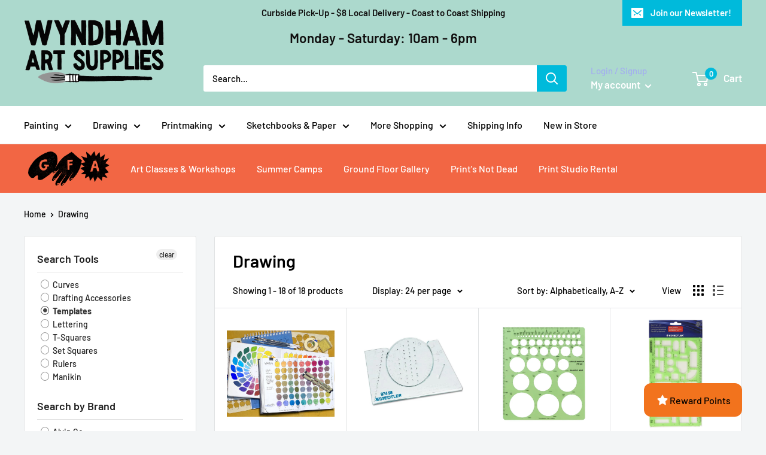

--- FILE ---
content_type: text/html; charset=utf-8
request_url: https://www.wyndhamartsupplies.com/collections/drawing/drafting-templates
body_size: 69415
content:
<!doctype html>

<html class="no-js" lang="en">
  <head>
  <!-- Added by AVADA Joy -->
  <script>
      window.AVADA_JOY = window.AVADA_JOY || {};
      window.AVADA_JOY.shopId = 'rgaB7e5AG2cKfl8U5Vgy';
      window.AVADA_JOY.status = true;
      window.AVADA_JOY.account_enabled = true;
      window.AVADA_JOY.login_url = "https:\/\/www.wyndhamartsupplies.com\/customer_authentication\/redirect?locale=en\u0026region_country=CA";
      window.AVADA_JOY.register_url = "https:\/\/shopify.com\/8920400\/account?locale=en";
      window.AVADA_JOY.customer = {
        id: null,
        email: null,
        first_name: null,
        last_name: null,
        point: null
      };
      window.AVADA_JOY.placeOrder = window.AVADA_JOY.placeOrder || {};
      window.AVADA_JOY.placeOrder = {"status":true,"earnPoint":"10","rateMoney":"1","earnBy":"price","statusUseCondition":true,"typeProductMatch":"all","typeCondition":"all","conditions":[{"content":"","typeMatch":"contains","field":"title"}],"excludeProducts":[{"image":{"src":"https://cdn.shopify.com/s/files/1/0892/0400/products/WASad_gsa.png?v=1587738434"},"id":4450248654912,"title":"Wyndham Arts Gift Card","handle":"wyndham-arts-online-gift-card"}],"includeProducts":[]};
      window.AVADA_JOY.product = null;
      window.AVADA_JOY.page = "collection";
      
    </script>

  <!-- /Added by AVADA Joy -->
 
    
    <meta charset="utf-8">
    <meta name="viewport" content="width=device-width, initial-scale=1.0, height=device-height, minimum-scale=1.0, maximum-scale=1.0">
    <meta name="theme-color" content="#f26644"><title>Drawing Collections &amp; Products in Guelph, ON | Wyndham Art Supplies &ndash; Tagged &quot;drafting-templates&quot;
</title><meta name="description" content="Check out our collections and products related to drawing. Visit our Guelph store or buy art supplies from our online store."><link rel="canonical" href="https://www.wyndhamartsupplies.com/collections/drawing/drafting-templates"><link rel="shortcut icon" href="//www.wyndhamartsupplies.com/cdn/shop/files/sharp_96x96.png?v=1648828773" type="image/png"><link rel="preload" as="style" href="//www.wyndhamartsupplies.com/cdn/shop/t/65/assets/theme.css?v=141345169561586631631769709007">
    <link rel="preload" as="script" href="//www.wyndhamartsupplies.com/cdn/shop/t/65/assets/theme.js?v=71469493584561429831769288261">
    <link rel="preconnect" href="https://cdn.shopify.com">
    <link rel="preconnect" href="https://fonts.shopifycdn.com">
    <link rel="dns-prefetch" href="https://productreviews.shopifycdn.com">
    <link rel="dns-prefetch" href="https://ajax.googleapis.com">
    <link rel="dns-prefetch" href="https://maps.googleapis.com">
    <link rel="dns-prefetch" href="https://maps.gstatic.com">

    <meta property="og:type" content="website">
  <meta property="og:title" content="Drawing">
  <meta property="og:image" content="http://www.wyndhamartsupplies.com/cdn/shop/files/hero-home.jpg?v=1753736768">
  <meta property="og:image:secure_url" content="https://www.wyndhamartsupplies.com/cdn/shop/files/hero-home.jpg?v=1753736768">
  <meta property="og:image:width" content="1048">
  <meta property="og:image:height" content="838"><meta property="og:description" content="Check out our collections and products related to drawing. Visit our Guelph store or buy art supplies from our online store."><meta property="og:url" content="https://www.wyndhamartsupplies.com/collections/drawing/drafting-templates">
<meta property="og:site_name" content="Wyndham Art Supplies"><meta name="twitter:card" content="summary"><meta name="twitter:title" content="Drawing">
  <meta name="twitter:description" content="">
  <meta name="twitter:image" content="https://www.wyndhamartsupplies.com/cdn/shop/files/hero-home_600x600_crop_center.jpg?v=1753736768">
    <link rel="preload" href="//www.wyndhamartsupplies.com/cdn/fonts/barlow/barlow_n6.329f582a81f63f125e63c20a5a80ae9477df68e1.woff2" as="font" type="font/woff2" crossorigin><link rel="preload" href="//www.wyndhamartsupplies.com/cdn/fonts/barlow/barlow_n5.a193a1990790eba0cc5cca569d23799830e90f07.woff2" as="font" type="font/woff2" crossorigin><style>
  @font-face {
  font-family: Barlow;
  font-weight: 600;
  font-style: normal;
  font-display: swap;
  src: url("//www.wyndhamartsupplies.com/cdn/fonts/barlow/barlow_n6.329f582a81f63f125e63c20a5a80ae9477df68e1.woff2") format("woff2"),
       url("//www.wyndhamartsupplies.com/cdn/fonts/barlow/barlow_n6.0163402e36247bcb8b02716880d0b39568412e9e.woff") format("woff");
}

  @font-face {
  font-family: Barlow;
  font-weight: 500;
  font-style: normal;
  font-display: swap;
  src: url("//www.wyndhamartsupplies.com/cdn/fonts/barlow/barlow_n5.a193a1990790eba0cc5cca569d23799830e90f07.woff2") format("woff2"),
       url("//www.wyndhamartsupplies.com/cdn/fonts/barlow/barlow_n5.ae31c82169b1dc0715609b8cc6a610b917808358.woff") format("woff");
}

@font-face {
  font-family: Barlow;
  font-weight: 600;
  font-style: normal;
  font-display: swap;
  src: url("//www.wyndhamartsupplies.com/cdn/fonts/barlow/barlow_n6.329f582a81f63f125e63c20a5a80ae9477df68e1.woff2") format("woff2"),
       url("//www.wyndhamartsupplies.com/cdn/fonts/barlow/barlow_n6.0163402e36247bcb8b02716880d0b39568412e9e.woff") format("woff");
}

@font-face {
  font-family: Barlow;
  font-weight: 600;
  font-style: italic;
  font-display: swap;
  src: url("//www.wyndhamartsupplies.com/cdn/fonts/barlow/barlow_i6.5a22bd20fb27bad4d7674cc6e666fb9c77d813bb.woff2") format("woff2"),
       url("//www.wyndhamartsupplies.com/cdn/fonts/barlow/barlow_i6.1c8787fcb59f3add01a87f21b38c7ef797e3b3a1.woff") format("woff");
}


  @font-face {
  font-family: Barlow;
  font-weight: 700;
  font-style: normal;
  font-display: swap;
  src: url("//www.wyndhamartsupplies.com/cdn/fonts/barlow/barlow_n7.691d1d11f150e857dcbc1c10ef03d825bc378d81.woff2") format("woff2"),
       url("//www.wyndhamartsupplies.com/cdn/fonts/barlow/barlow_n7.4fdbb1cb7da0e2c2f88492243ffa2b4f91924840.woff") format("woff");
}

  @font-face {
  font-family: Barlow;
  font-weight: 500;
  font-style: italic;
  font-display: swap;
  src: url("//www.wyndhamartsupplies.com/cdn/fonts/barlow/barlow_i5.714d58286997b65cd479af615cfa9bb0a117a573.woff2") format("woff2"),
       url("//www.wyndhamartsupplies.com/cdn/fonts/barlow/barlow_i5.0120f77e6447d3b5df4bbec8ad8c2d029d87fb21.woff") format("woff");
}

  @font-face {
  font-family: Barlow;
  font-weight: 700;
  font-style: italic;
  font-display: swap;
  src: url("//www.wyndhamartsupplies.com/cdn/fonts/barlow/barlow_i7.50e19d6cc2ba5146fa437a5a7443c76d5d730103.woff2") format("woff2"),
       url("//www.wyndhamartsupplies.com/cdn/fonts/barlow/barlow_i7.47e9f98f1b094d912e6fd631cc3fe93d9f40964f.woff") format("woff");
}


  :root {
    --default-text-font-size : 15px;
    --base-text-font-size    : 16px;
    --heading-font-family    : Barlow, sans-serif;
    --heading-font-weight    : 600;
    --heading-font-style     : normal;
    --text-font-family       : Barlow, sans-serif;
    --text-font-weight       : 500;
    --text-font-style        : normal;
    --text-font-bolder-weight: 600;
    --text-link-decoration   : underline;

    --text-color               : #000000;
    --text-color-rgb           : 0, 0, 0;
    --heading-color            : #000000;
    --border-color             : #e1e3e4;
    --border-color-rgb         : 225, 227, 228;
    --form-border-color        : #d4d6d8;
    --accent-color             : #f26644;
    --accent-color-rgb         : 242, 102, 68;
    --link-color               : #f26644;
    --link-color-hover         : #da370f;
    --background               : #f3f5f6;
    --secondary-background     : #ffffff;
    --secondary-background-rgb : 255, 255, 255;
    --accent-background        : rgba(242, 102, 68, 0.08);

    --input-background: #ffffff;

    --error-color       : #ff0000;
    --error-background  : rgba(255, 0, 0, 0.07);
    --success-color     : #00aa00;
    --success-background: rgba(0, 170, 0, 0.11);

    --primary-button-background      : #00badb;
    --primary-button-background-rgb  : 0, 186, 219;
    --primary-button-text-color      : #ffffff;
    --secondary-button-background    : #1e2d7d;
    --secondary-button-background-rgb: 30, 45, 125;
    --secondary-button-text-color    : #ffffff;

    --header-background      : #acd9cd;
    --header-text-color      : #ffffff;
    --header-light-text-color: #a3afef;
    --header-border-color    : rgba(163, 175, 239, 0.3);
    --header-accent-color    : #00badb;

    --footer-background-color:    #f3f5f6;
    --footer-heading-text-color:  #1e2d7d;
    --footer-body-text-color:     #677279;
    --footer-body-text-color-rgb: 103, 114, 121;
    --footer-accent-color:        #00badb;
    --footer-accent-color-rgb:    0, 186, 219;
    --footer-border:              1px solid var(--border-color);
    
    --flickity-arrow-color: #abb1b4;--product-on-sale-accent           : #ee0000;
    --product-on-sale-accent-rgb       : 238, 0, 0;
    --product-on-sale-color            : #ffffff;
    --product-in-stock-color           : #008a00;
    --product-low-stock-color          : #ee0000;
    --product-sold-out-color           : #8a9297;
    --product-custom-label-1-background: #008a00;
    --product-custom-label-1-color     : #ffffff;
    --product-custom-label-2-background: #00a500;
    --product-custom-label-2-color     : #ffffff;
    --product-review-star-color        : #ffbd00;

    --mobile-container-gutter : 20px;
    --desktop-container-gutter: 40px;

    /* Shopify related variables */
    --payment-terms-background-color: #f3f5f6;
  }
</style>

<script>
  // IE11 does not have support for CSS variables, so we have to polyfill them
  if (!(((window || {}).CSS || {}).supports && window.CSS.supports('(--a: 0)'))) {
    const script = document.createElement('script');
    script.type = 'text/javascript';
    script.src = 'https://cdn.jsdelivr.net/npm/css-vars-ponyfill@2';
    script.onload = function() {
      cssVars({});
    };

    document.getElementsByTagName('head')[0].appendChild(script);
  }
</script>


    <!-- starapps_scripts_start -->
<!-- This code is automatically managed by StarApps Studio -->
<!-- Please contact support@starapps.studio for any help --><!-- starapps_scripts_end -->
<script>window.performance && window.performance.mark && window.performance.mark('shopify.content_for_header.start');</script><meta name="google-site-verification" content="Z9uz3TZ0qGH9e9Qv0-bhciD1hGb7oFO7YMLlz378Iis">
<meta name="facebook-domain-verification" content="1v7sr7zvu9cft0fxlxz2ljxhs0w458">
<meta name="facebook-domain-verification" content="mgmwj12mwof172lx3vcy92z9ox0auq">
<meta name="facebook-domain-verification" content="zszavokxprvqfzvuhiprhtf8u3o0td">
<meta name="facebook-domain-verification" content="lrjm4hp588us0xmmjf6n9on59yafqb">
<meta id="shopify-digital-wallet" name="shopify-digital-wallet" content="/8920400/digital_wallets/dialog">
<meta name="shopify-checkout-api-token" content="c78c899c6632bcda7ec25160ba68aedd">
<link rel="alternate" type="application/atom+xml" title="Feed" href="/collections/drawing/drafting-templates.atom" />
<link rel="alternate" type="application/json+oembed" href="https://www.wyndhamartsupplies.com/collections/drawing/drafting-templates.oembed">
<script async="async" src="/checkouts/internal/preloads.js?locale=en-CA"></script>
<link rel="preconnect" href="https://shop.app" crossorigin="anonymous">
<script async="async" src="https://shop.app/checkouts/internal/preloads.js?locale=en-CA&shop_id=8920400" crossorigin="anonymous"></script>
<script id="apple-pay-shop-capabilities" type="application/json">{"shopId":8920400,"countryCode":"CA","currencyCode":"CAD","merchantCapabilities":["supports3DS"],"merchantId":"gid:\/\/shopify\/Shop\/8920400","merchantName":"Wyndham Art Supplies","requiredBillingContactFields":["postalAddress","email","phone"],"requiredShippingContactFields":["postalAddress","email","phone"],"shippingType":"shipping","supportedNetworks":["visa","masterCard","discover","interac"],"total":{"type":"pending","label":"Wyndham Art Supplies","amount":"1.00"},"shopifyPaymentsEnabled":true,"supportsSubscriptions":true}</script>
<script id="shopify-features" type="application/json">{"accessToken":"c78c899c6632bcda7ec25160ba68aedd","betas":["rich-media-storefront-analytics"],"domain":"www.wyndhamartsupplies.com","predictiveSearch":true,"shopId":8920400,"locale":"en"}</script>
<script>var Shopify = Shopify || {};
Shopify.shop = "wyndhamartsupplies.myshopify.com";
Shopify.locale = "en";
Shopify.currency = {"active":"CAD","rate":"1.0"};
Shopify.country = "CA";
Shopify.theme = {"name":"Testing 1\/24\/26","id":157678960895,"schema_name":"Warehouse","schema_version":"4.0.0","theme_store_id":871,"role":"main"};
Shopify.theme.handle = "null";
Shopify.theme.style = {"id":null,"handle":null};
Shopify.cdnHost = "www.wyndhamartsupplies.com/cdn";
Shopify.routes = Shopify.routes || {};
Shopify.routes.root = "/";</script>
<script type="module">!function(o){(o.Shopify=o.Shopify||{}).modules=!0}(window);</script>
<script>!function(o){function n(){var o=[];function n(){o.push(Array.prototype.slice.apply(arguments))}return n.q=o,n}var t=o.Shopify=o.Shopify||{};t.loadFeatures=n(),t.autoloadFeatures=n()}(window);</script>
<script>
  window.ShopifyPay = window.ShopifyPay || {};
  window.ShopifyPay.apiHost = "shop.app\/pay";
  window.ShopifyPay.redirectState = null;
</script>
<script id="shop-js-analytics" type="application/json">{"pageType":"collection"}</script>
<script defer="defer" async type="module" src="//www.wyndhamartsupplies.com/cdn/shopifycloud/shop-js/modules/v2/client.init-shop-cart-sync_BN7fPSNr.en.esm.js"></script>
<script defer="defer" async type="module" src="//www.wyndhamartsupplies.com/cdn/shopifycloud/shop-js/modules/v2/chunk.common_Cbph3Kss.esm.js"></script>
<script defer="defer" async type="module" src="//www.wyndhamartsupplies.com/cdn/shopifycloud/shop-js/modules/v2/chunk.modal_DKumMAJ1.esm.js"></script>
<script type="module">
  await import("//www.wyndhamartsupplies.com/cdn/shopifycloud/shop-js/modules/v2/client.init-shop-cart-sync_BN7fPSNr.en.esm.js");
await import("//www.wyndhamartsupplies.com/cdn/shopifycloud/shop-js/modules/v2/chunk.common_Cbph3Kss.esm.js");
await import("//www.wyndhamartsupplies.com/cdn/shopifycloud/shop-js/modules/v2/chunk.modal_DKumMAJ1.esm.js");

  window.Shopify.SignInWithShop?.initShopCartSync?.({"fedCMEnabled":true,"windoidEnabled":true});

</script>
<script>
  window.Shopify = window.Shopify || {};
  if (!window.Shopify.featureAssets) window.Shopify.featureAssets = {};
  window.Shopify.featureAssets['shop-js'] = {"shop-cart-sync":["modules/v2/client.shop-cart-sync_CJVUk8Jm.en.esm.js","modules/v2/chunk.common_Cbph3Kss.esm.js","modules/v2/chunk.modal_DKumMAJ1.esm.js"],"init-fed-cm":["modules/v2/client.init-fed-cm_7Fvt41F4.en.esm.js","modules/v2/chunk.common_Cbph3Kss.esm.js","modules/v2/chunk.modal_DKumMAJ1.esm.js"],"init-shop-email-lookup-coordinator":["modules/v2/client.init-shop-email-lookup-coordinator_Cc088_bR.en.esm.js","modules/v2/chunk.common_Cbph3Kss.esm.js","modules/v2/chunk.modal_DKumMAJ1.esm.js"],"init-windoid":["modules/v2/client.init-windoid_hPopwJRj.en.esm.js","modules/v2/chunk.common_Cbph3Kss.esm.js","modules/v2/chunk.modal_DKumMAJ1.esm.js"],"shop-button":["modules/v2/client.shop-button_B0jaPSNF.en.esm.js","modules/v2/chunk.common_Cbph3Kss.esm.js","modules/v2/chunk.modal_DKumMAJ1.esm.js"],"shop-cash-offers":["modules/v2/client.shop-cash-offers_DPIskqss.en.esm.js","modules/v2/chunk.common_Cbph3Kss.esm.js","modules/v2/chunk.modal_DKumMAJ1.esm.js"],"shop-toast-manager":["modules/v2/client.shop-toast-manager_CK7RT69O.en.esm.js","modules/v2/chunk.common_Cbph3Kss.esm.js","modules/v2/chunk.modal_DKumMAJ1.esm.js"],"init-shop-cart-sync":["modules/v2/client.init-shop-cart-sync_BN7fPSNr.en.esm.js","modules/v2/chunk.common_Cbph3Kss.esm.js","modules/v2/chunk.modal_DKumMAJ1.esm.js"],"init-customer-accounts-sign-up":["modules/v2/client.init-customer-accounts-sign-up_CfPf4CXf.en.esm.js","modules/v2/client.shop-login-button_DeIztwXF.en.esm.js","modules/v2/chunk.common_Cbph3Kss.esm.js","modules/v2/chunk.modal_DKumMAJ1.esm.js"],"pay-button":["modules/v2/client.pay-button_CgIwFSYN.en.esm.js","modules/v2/chunk.common_Cbph3Kss.esm.js","modules/v2/chunk.modal_DKumMAJ1.esm.js"],"init-customer-accounts":["modules/v2/client.init-customer-accounts_DQ3x16JI.en.esm.js","modules/v2/client.shop-login-button_DeIztwXF.en.esm.js","modules/v2/chunk.common_Cbph3Kss.esm.js","modules/v2/chunk.modal_DKumMAJ1.esm.js"],"avatar":["modules/v2/client.avatar_BTnouDA3.en.esm.js"],"init-shop-for-new-customer-accounts":["modules/v2/client.init-shop-for-new-customer-accounts_CsZy_esa.en.esm.js","modules/v2/client.shop-login-button_DeIztwXF.en.esm.js","modules/v2/chunk.common_Cbph3Kss.esm.js","modules/v2/chunk.modal_DKumMAJ1.esm.js"],"shop-follow-button":["modules/v2/client.shop-follow-button_BRMJjgGd.en.esm.js","modules/v2/chunk.common_Cbph3Kss.esm.js","modules/v2/chunk.modal_DKumMAJ1.esm.js"],"checkout-modal":["modules/v2/client.checkout-modal_B9Drz_yf.en.esm.js","modules/v2/chunk.common_Cbph3Kss.esm.js","modules/v2/chunk.modal_DKumMAJ1.esm.js"],"shop-login-button":["modules/v2/client.shop-login-button_DeIztwXF.en.esm.js","modules/v2/chunk.common_Cbph3Kss.esm.js","modules/v2/chunk.modal_DKumMAJ1.esm.js"],"lead-capture":["modules/v2/client.lead-capture_DXYzFM3R.en.esm.js","modules/v2/chunk.common_Cbph3Kss.esm.js","modules/v2/chunk.modal_DKumMAJ1.esm.js"],"shop-login":["modules/v2/client.shop-login_CA5pJqmO.en.esm.js","modules/v2/chunk.common_Cbph3Kss.esm.js","modules/v2/chunk.modal_DKumMAJ1.esm.js"],"payment-terms":["modules/v2/client.payment-terms_BxzfvcZJ.en.esm.js","modules/v2/chunk.common_Cbph3Kss.esm.js","modules/v2/chunk.modal_DKumMAJ1.esm.js"]};
</script>
<script>(function() {
  var isLoaded = false;
  function asyncLoad() {
    if (isLoaded) return;
    isLoaded = true;
    var urls = ["https:\/\/formbuilder.hulkapps.com\/skeletopapp.js?shop=wyndhamartsupplies.myshopify.com","https:\/\/chimpstatic.com\/mcjs-connected\/js\/users\/2ebf5cf31da6ec98a2f3d175e\/e0a8f8c097fb7717bd937e8f2.js?shop=wyndhamartsupplies.myshopify.com","https:\/\/sliderapp.hulkapps.com\/assets\/js\/slider.js?shop=wyndhamartsupplies.myshopify.com","https:\/\/cdn.sesami.co\/shopify.js?shop=wyndhamartsupplies.myshopify.com","https:\/\/seo.apps.avada.io\/avada-seo-installed.js?shop=wyndhamartsupplies.myshopify.com"];
    for (var i = 0; i < urls.length; i++) {
      var s = document.createElement('script');
      s.type = 'text/javascript';
      s.async = true;
      s.src = urls[i];
      var x = document.getElementsByTagName('script')[0];
      x.parentNode.insertBefore(s, x);
    }
  };
  if(window.attachEvent) {
    window.attachEvent('onload', asyncLoad);
  } else {
    window.addEventListener('load', asyncLoad, false);
  }
})();</script>
<script id="__st">var __st={"a":8920400,"offset":-18000,"reqid":"20ca1bd9-1db1-4910-8e9f-c2bda047c670-1769821179","pageurl":"www.wyndhamartsupplies.com\/collections\/drawing\/drafting-templates","u":"1bd8e15e4b0e","p":"collection","rtyp":"collection","rid":437360334};</script>
<script>window.ShopifyPaypalV4VisibilityTracking = true;</script>
<script id="captcha-bootstrap">!function(){'use strict';const t='contact',e='account',n='new_comment',o=[[t,t],['blogs',n],['comments',n],[t,'customer']],c=[[e,'customer_login'],[e,'guest_login'],[e,'recover_customer_password'],[e,'create_customer']],r=t=>t.map((([t,e])=>`form[action*='/${t}']:not([data-nocaptcha='true']) input[name='form_type'][value='${e}']`)).join(','),a=t=>()=>t?[...document.querySelectorAll(t)].map((t=>t.form)):[];function s(){const t=[...o],e=r(t);return a(e)}const i='password',u='form_key',d=['recaptcha-v3-token','g-recaptcha-response','h-captcha-response',i],f=()=>{try{return window.sessionStorage}catch{return}},m='__shopify_v',_=t=>t.elements[u];function p(t,e,n=!1){try{const o=window.sessionStorage,c=JSON.parse(o.getItem(e)),{data:r}=function(t){const{data:e,action:n}=t;return t[m]||n?{data:e,action:n}:{data:t,action:n}}(c);for(const[e,n]of Object.entries(r))t.elements[e]&&(t.elements[e].value=n);n&&o.removeItem(e)}catch(o){console.error('form repopulation failed',{error:o})}}const l='form_type',E='cptcha';function T(t){t.dataset[E]=!0}const w=window,h=w.document,L='Shopify',v='ce_forms',y='captcha';let A=!1;((t,e)=>{const n=(g='f06e6c50-85a8-45c8-87d0-21a2b65856fe',I='https://cdn.shopify.com/shopifycloud/storefront-forms-hcaptcha/ce_storefront_forms_captcha_hcaptcha.v1.5.2.iife.js',D={infoText:'Protected by hCaptcha',privacyText:'Privacy',termsText:'Terms'},(t,e,n)=>{const o=w[L][v],c=o.bindForm;if(c)return c(t,g,e,D).then(n);var r;o.q.push([[t,g,e,D],n]),r=I,A||(h.body.append(Object.assign(h.createElement('script'),{id:'captcha-provider',async:!0,src:r})),A=!0)});var g,I,D;w[L]=w[L]||{},w[L][v]=w[L][v]||{},w[L][v].q=[],w[L][y]=w[L][y]||{},w[L][y].protect=function(t,e){n(t,void 0,e),T(t)},Object.freeze(w[L][y]),function(t,e,n,w,h,L){const[v,y,A,g]=function(t,e,n){const i=e?o:[],u=t?c:[],d=[...i,...u],f=r(d),m=r(i),_=r(d.filter((([t,e])=>n.includes(e))));return[a(f),a(m),a(_),s()]}(w,h,L),I=t=>{const e=t.target;return e instanceof HTMLFormElement?e:e&&e.form},D=t=>v().includes(t);t.addEventListener('submit',(t=>{const e=I(t);if(!e)return;const n=D(e)&&!e.dataset.hcaptchaBound&&!e.dataset.recaptchaBound,o=_(e),c=g().includes(e)&&(!o||!o.value);(n||c)&&t.preventDefault(),c&&!n&&(function(t){try{if(!f())return;!function(t){const e=f();if(!e)return;const n=_(t);if(!n)return;const o=n.value;o&&e.removeItem(o)}(t);const e=Array.from(Array(32),(()=>Math.random().toString(36)[2])).join('');!function(t,e){_(t)||t.append(Object.assign(document.createElement('input'),{type:'hidden',name:u})),t.elements[u].value=e}(t,e),function(t,e){const n=f();if(!n)return;const o=[...t.querySelectorAll(`input[type='${i}']`)].map((({name:t})=>t)),c=[...d,...o],r={};for(const[a,s]of new FormData(t).entries())c.includes(a)||(r[a]=s);n.setItem(e,JSON.stringify({[m]:1,action:t.action,data:r}))}(t,e)}catch(e){console.error('failed to persist form',e)}}(e),e.submit())}));const S=(t,e)=>{t&&!t.dataset[E]&&(n(t,e.some((e=>e===t))),T(t))};for(const o of['focusin','change'])t.addEventListener(o,(t=>{const e=I(t);D(e)&&S(e,y())}));const B=e.get('form_key'),M=e.get(l),P=B&&M;t.addEventListener('DOMContentLoaded',(()=>{const t=y();if(P)for(const e of t)e.elements[l].value===M&&p(e,B);[...new Set([...A(),...v().filter((t=>'true'===t.dataset.shopifyCaptcha))])].forEach((e=>S(e,t)))}))}(h,new URLSearchParams(w.location.search),n,t,e,['guest_login'])})(!0,!0)}();</script>
<script integrity="sha256-4kQ18oKyAcykRKYeNunJcIwy7WH5gtpwJnB7kiuLZ1E=" data-source-attribution="shopify.loadfeatures" defer="defer" src="//www.wyndhamartsupplies.com/cdn/shopifycloud/storefront/assets/storefront/load_feature-a0a9edcb.js" crossorigin="anonymous"></script>
<script crossorigin="anonymous" defer="defer" src="//www.wyndhamartsupplies.com/cdn/shopifycloud/storefront/assets/shopify_pay/storefront-65b4c6d7.js?v=20250812"></script>
<script data-source-attribution="shopify.dynamic_checkout.dynamic.init">var Shopify=Shopify||{};Shopify.PaymentButton=Shopify.PaymentButton||{isStorefrontPortableWallets:!0,init:function(){window.Shopify.PaymentButton.init=function(){};var t=document.createElement("script");t.src="https://www.wyndhamartsupplies.com/cdn/shopifycloud/portable-wallets/latest/portable-wallets.en.js",t.type="module",document.head.appendChild(t)}};
</script>
<script data-source-attribution="shopify.dynamic_checkout.buyer_consent">
  function portableWalletsHideBuyerConsent(e){var t=document.getElementById("shopify-buyer-consent"),n=document.getElementById("shopify-subscription-policy-button");t&&n&&(t.classList.add("hidden"),t.setAttribute("aria-hidden","true"),n.removeEventListener("click",e))}function portableWalletsShowBuyerConsent(e){var t=document.getElementById("shopify-buyer-consent"),n=document.getElementById("shopify-subscription-policy-button");t&&n&&(t.classList.remove("hidden"),t.removeAttribute("aria-hidden"),n.addEventListener("click",e))}window.Shopify?.PaymentButton&&(window.Shopify.PaymentButton.hideBuyerConsent=portableWalletsHideBuyerConsent,window.Shopify.PaymentButton.showBuyerConsent=portableWalletsShowBuyerConsent);
</script>
<script data-source-attribution="shopify.dynamic_checkout.cart.bootstrap">document.addEventListener("DOMContentLoaded",(function(){function t(){return document.querySelector("shopify-accelerated-checkout-cart, shopify-accelerated-checkout")}if(t())Shopify.PaymentButton.init();else{new MutationObserver((function(e,n){t()&&(Shopify.PaymentButton.init(),n.disconnect())})).observe(document.body,{childList:!0,subtree:!0})}}));
</script>
<link id="shopify-accelerated-checkout-styles" rel="stylesheet" media="screen" href="https://www.wyndhamartsupplies.com/cdn/shopifycloud/portable-wallets/latest/accelerated-checkout-backwards-compat.css" crossorigin="anonymous">
<style id="shopify-accelerated-checkout-cart">
        #shopify-buyer-consent {
  margin-top: 1em;
  display: inline-block;
  width: 100%;
}

#shopify-buyer-consent.hidden {
  display: none;
}

#shopify-subscription-policy-button {
  background: none;
  border: none;
  padding: 0;
  text-decoration: underline;
  font-size: inherit;
  cursor: pointer;
}

#shopify-subscription-policy-button::before {
  box-shadow: none;
}

      </style>

<script>window.performance && window.performance.mark && window.performance.mark('shopify.content_for_header.end');</script>

    <link rel="stylesheet" href="//www.wyndhamartsupplies.com/cdn/shop/t/65/assets/theme.css?v=141345169561586631631769709007">

    


  <script type="application/ld+json">
  {
    "@context": "https://schema.org",
    "@type": "BreadcrumbList",
  "itemListElement": [{
      "@type": "ListItem",
      "position": 1,
      "name": "Home",
      "item": "https://www.wyndhamartsupplies.com"
    },{
          "@type": "ListItem",
          "position": 2,
          "name": "Drawing",
          "item": "https://www.wyndhamartsupplies.com/collections/drawing"
        }]
  }
  </script>



    <script>
      // This allows to expose several variables to the global scope, to be used in scripts
      window.theme = {
        pageType: "collection",
        cartCount: 0,
        moneyFormat: "${{amount}}",
        moneyWithCurrencyFormat: "${{amount}} CAD",
        currencyCodeEnabled: false,
        showDiscount: true,
        discountMode: "saving",
        cartType: "drawer"
      };

      window.routes = {
        rootUrl: "\/",
        rootUrlWithoutSlash: '',
        cartUrl: "\/cart",
        cartAddUrl: "\/cart\/add",
        cartChangeUrl: "\/cart\/change",
        searchUrl: "\/search",
        productRecommendationsUrl: "\/recommendations\/products"
      };

      window.languages = {
        productRegularPrice: "Regular price",
        productSalePrice: "Sale price",
        collectionOnSaleLabel: "Save {{savings}}",
        productFormUnavailable: "Unavailable",
        productFormAddToCart: "Add to cart",
        productFormPreOrder: "Pre-order",
        productFormSoldOut: "Sold out",
        productAdded: "Product has been added to your cart",
        productAddedShort: "Added!",
        shippingEstimatorNoResults: "No shipping could be found for your address.",
        shippingEstimatorOneResult: "There is one shipping rate for your address:",
        shippingEstimatorMultipleResults: "There are {{count}} shipping rates for your address:",
        shippingEstimatorErrors: "There are some errors:"
      };

      document.documentElement.className = document.documentElement.className.replace('no-js', 'js');
    </script><script src="//www.wyndhamartsupplies.com/cdn/shop/t/65/assets/theme.js?v=71469493584561429831769288261" defer></script>
    <script src="//www.wyndhamartsupplies.com/cdn/shop/t/65/assets/custom.js?v=102476495355921946141769271500" defer></script><script>
        (function () {
          window.onpageshow = function() {
            // We force re-freshing the cart content onpageshow, as most browsers will serve a cache copy when hitting the
            // back button, which cause staled data
            document.documentElement.dispatchEvent(new CustomEvent('cart:refresh', {
              bubbles: true,
              detail: {scrollToTop: false}
            }));
          };
        })();
      </script><div id="shopify-section-filter-menu-settings" class="shopify-section"><style type="text/css">
/*  Filter Menu Color and Image Section CSS */</style>
<link href="//www.wyndhamartsupplies.com/cdn/shop/t/65/assets/filter-menu.scss.css?v=32373898987427657211769272503" rel="stylesheet" type="text/css" media="all" />
<script src="//www.wyndhamartsupplies.com/cdn/shop/t/65/assets/filter-menu.js?v=79298749081961657871769271500" type="text/javascript"></script>





</div>
<script src="https://cdnjs.cloudflare.com/ajax/libs/jquery/3.3.1/jquery.min.js" integrity="sha256-FgpCb/KJQlLNfOu91ta32o/NMZxltwRo8QtmkMRdAu8=" crossorigin="anonymous"></script>
<!-- BEGIN app block: shopify://apps/hulk-form-builder/blocks/app-embed/b6b8dd14-356b-4725-a4ed-77232212b3c3 --><!-- BEGIN app snippet: hulkapps-formbuilder-theme-ext --><script type="text/javascript">
  
  if (typeof window.formbuilder_customer != "object") {
        window.formbuilder_customer = {}
  }

  window.hulkFormBuilder = {
    form_data: {},
    shop_data: {"shop_axaTgu_5ByBvWf4CWHNxFA":{"shop_uuid":"axaTgu_5ByBvWf4CWHNxFA","shop_timezone":"America\/New_York","shop_id":13983,"shop_is_after_submit_enabled":true,"shop_shopify_plan":"Shopify","shop_shopify_domain":"wyndhamartsupplies.myshopify.com","shop_created_at":"2018-09-06T16:07:59.034Z","is_skip_metafield":false,"shop_deleted":false,"shop_disabled":false}},
    settings_data: {"shop_settings":{"shop_customise_msgs":[],"default_customise_msgs":{"is_required":"is required","thank_you":"Thank you! The form was submitted successfully.","processing":"Processing...","valid_data":"Please provide valid data","valid_email":"Provide valid email format","valid_tags":"HTML Tags are not allowed","valid_phone":"Provide valid phone number","valid_captcha":"Please provide valid captcha response","valid_url":"Provide valid URL","only_number_alloud":"Provide valid number in","number_less":"must be less than","number_more":"must be more than","image_must_less":"Image must be less than 20MB","image_number":"Images allowed","image_extension":"Invalid extension! Please provide image file","error_image_upload":"Error in image upload. Please try again.","error_file_upload":"Error in file upload. Please try again.","your_response":"Your response","error_form_submit":"Error occur.Please try again after sometime.","email_submitted":"Form with this email is already submitted","invalid_email_by_zerobounce":"The email address you entered appears to be invalid. Please check it and try again.","download_file":"Download file","card_details_invalid":"Your card details are invalid","card_details":"Card details","please_enter_card_details":"Please enter card details","card_number":"Card number","exp_mm":"Exp MM","exp_yy":"Exp YY","crd_cvc":"CVV","payment_value":"Payment amount","please_enter_payment_amount":"Please enter payment amount","address1":"Address line 1","address2":"Address line 2","city":"City","province":"Province","zipcode":"Zip code","country":"Country","blocked_domain":"This form does not accept addresses from","file_must_less":"File must be less than 20MB","file_extension":"Invalid extension! Please provide file","only_file_number_alloud":"files allowed","previous":"Previous","next":"Next","must_have_a_input":"Please enter at least one field.","please_enter_required_data":"Please enter required data","atleast_one_special_char":"Include at least one special character","atleast_one_lowercase_char":"Include at least one lowercase character","atleast_one_uppercase_char":"Include at least one uppercase character","atleast_one_number":"Include at least one number","must_have_8_chars":"Must have 8 characters long","be_between_8_and_12_chars":"Be between 8 and 12 characters long","please_select":"Please Select","phone_submitted":"Form with this phone number is already submitted","user_res_parse_error":"Error while submitting the form","valid_same_values":"values must be same","product_choice_clear_selection":"Clear Selection","picture_choice_clear_selection":"Clear Selection","remove_all_for_file_image_upload":"Remove All","invalid_file_type_for_image_upload":"You can't upload files of this type.","invalid_file_type_for_signature_upload":"You can't upload files of this type.","max_files_exceeded_for_file_upload":"You can not upload any more files.","max_files_exceeded_for_image_upload":"You can not upload any more files.","file_already_exist":"File already uploaded","max_limit_exceed":"You have added the maximum number of text fields.","cancel_upload_for_file_upload":"Cancel upload","cancel_upload_for_image_upload":"Cancel upload","cancel_upload_for_signature_upload":"Cancel upload"},"shop_blocked_domains":[]}},
    features_data: {"shop_plan_features":{"shop_plan_features":["unlimited-forms","full-design-customization","export-form-submissions","multiple-recipients-for-form-submissions","multiple-admin-notifications","enable-captcha","unlimited-file-uploads","save-submitted-form-data","set-auto-response-message","conditional-logic","form-banner","save-as-draft-facility","include-user-response-in-admin-email","disable-form-submission","file-upload"]}},
    shop: null,
    shop_id: null,
    plan_features: null,
    validateDoubleQuotes: false,
    assets: {
      extraFunctions: "https://cdn.shopify.com/extensions/019bb5ee-ec40-7527-955d-c1b8751eb060/form-builder-by-hulkapps-50/assets/extra-functions.js",
      extraStyles: "https://cdn.shopify.com/extensions/019bb5ee-ec40-7527-955d-c1b8751eb060/form-builder-by-hulkapps-50/assets/extra-styles.css",
      bootstrapStyles: "https://cdn.shopify.com/extensions/019bb5ee-ec40-7527-955d-c1b8751eb060/form-builder-by-hulkapps-50/assets/theme-app-extension-bootstrap.css"
    },
    translations: {
      htmlTagNotAllowed: "HTML Tags are not allowed",
      sqlQueryNotAllowed: "SQL Queries are not allowed",
      doubleQuoteNotAllowed: "Double quotes are not allowed",
      vorwerkHttpWwwNotAllowed: "The words \u0026#39;http\u0026#39; and \u0026#39;www\u0026#39; are not allowed. Please remove them and try again.",
      maxTextFieldsReached: "You have added the maximum number of text fields.",
      avoidNegativeWords: "Avoid negative words: Don\u0026#39;t use negative words in your contact message.",
      customDesignOnly: "This form is for custom designs requests. For general inquiries please contact our team at info@stagheaddesigns.com",
      zerobounceApiErrorMsg: "We couldn\u0026#39;t verify your email due to a technical issue. Please try again later.",
    }

  }

  

  window.FbThemeAppExtSettingsHash = {}
  
</script><!-- END app snippet --><!-- END app block --><!-- BEGIN app block: shopify://apps/variant-title-king/blocks/starapps-vtk-embed/b9b7a642-58c3-4fe1-8f1b-ed3e502da04b -->
<script >
    window.vtkData = function() {return {"shop":{"shopify_domain":"wyndhamartsupplies.myshopify.com","enable":true,"default_language":"en"},"app_setting":{"template":"{product_title} {variant_name}","title_selector":null,"template_compiled":["{product_title}","{variant_name}"],"value_seperator":" - ","products_updated":true,"collection_title_selector":"","products_deleted_at":null,"product_data_source":"js"},"product_options":[],"storefront_access_token":null};}
</script>
<script src=https://cdn.shopify.com/extensions/019a53d4-c1ea-7fb2-998c-0a892b8b43c3/variant_title_king-14/assets/variant-title-king.min.js async></script>

<!-- END app block --><script src="https://cdn.shopify.com/extensions/019b92df-1966-750c-943d-a8ced4b05ac2/option-cli3-369/assets/gpomain.js" type="text/javascript" defer="defer"></script>
<script src="https://cdn.shopify.com/extensions/019bb5ee-ec40-7527-955d-c1b8751eb060/form-builder-by-hulkapps-50/assets/form-builder-script.js" type="text/javascript" defer="defer"></script>
<link href="https://monorail-edge.shopifysvc.com" rel="dns-prefetch">
<script>(function(){if ("sendBeacon" in navigator && "performance" in window) {try {var session_token_from_headers = performance.getEntriesByType('navigation')[0].serverTiming.find(x => x.name == '_s').description;} catch {var session_token_from_headers = undefined;}var session_cookie_matches = document.cookie.match(/_shopify_s=([^;]*)/);var session_token_from_cookie = session_cookie_matches && session_cookie_matches.length === 2 ? session_cookie_matches[1] : "";var session_token = session_token_from_headers || session_token_from_cookie || "";function handle_abandonment_event(e) {var entries = performance.getEntries().filter(function(entry) {return /monorail-edge.shopifysvc.com/.test(entry.name);});if (!window.abandonment_tracked && entries.length === 0) {window.abandonment_tracked = true;var currentMs = Date.now();var navigation_start = performance.timing.navigationStart;var payload = {shop_id: 8920400,url: window.location.href,navigation_start,duration: currentMs - navigation_start,session_token,page_type: "collection"};window.navigator.sendBeacon("https://monorail-edge.shopifysvc.com/v1/produce", JSON.stringify({schema_id: "online_store_buyer_site_abandonment/1.1",payload: payload,metadata: {event_created_at_ms: currentMs,event_sent_at_ms: currentMs}}));}}window.addEventListener('pagehide', handle_abandonment_event);}}());</script>
<script id="web-pixels-manager-setup">(function e(e,d,r,n,o){if(void 0===o&&(o={}),!Boolean(null===(a=null===(i=window.Shopify)||void 0===i?void 0:i.analytics)||void 0===a?void 0:a.replayQueue)){var i,a;window.Shopify=window.Shopify||{};var t=window.Shopify;t.analytics=t.analytics||{};var s=t.analytics;s.replayQueue=[],s.publish=function(e,d,r){return s.replayQueue.push([e,d,r]),!0};try{self.performance.mark("wpm:start")}catch(e){}var l=function(){var e={modern:/Edge?\/(1{2}[4-9]|1[2-9]\d|[2-9]\d{2}|\d{4,})\.\d+(\.\d+|)|Firefox\/(1{2}[4-9]|1[2-9]\d|[2-9]\d{2}|\d{4,})\.\d+(\.\d+|)|Chrom(ium|e)\/(9{2}|\d{3,})\.\d+(\.\d+|)|(Maci|X1{2}).+ Version\/(15\.\d+|(1[6-9]|[2-9]\d|\d{3,})\.\d+)([,.]\d+|)( \(\w+\)|)( Mobile\/\w+|) Safari\/|Chrome.+OPR\/(9{2}|\d{3,})\.\d+\.\d+|(CPU[ +]OS|iPhone[ +]OS|CPU[ +]iPhone|CPU IPhone OS|CPU iPad OS)[ +]+(15[._]\d+|(1[6-9]|[2-9]\d|\d{3,})[._]\d+)([._]\d+|)|Android:?[ /-](13[3-9]|1[4-9]\d|[2-9]\d{2}|\d{4,})(\.\d+|)(\.\d+|)|Android.+Firefox\/(13[5-9]|1[4-9]\d|[2-9]\d{2}|\d{4,})\.\d+(\.\d+|)|Android.+Chrom(ium|e)\/(13[3-9]|1[4-9]\d|[2-9]\d{2}|\d{4,})\.\d+(\.\d+|)|SamsungBrowser\/([2-9]\d|\d{3,})\.\d+/,legacy:/Edge?\/(1[6-9]|[2-9]\d|\d{3,})\.\d+(\.\d+|)|Firefox\/(5[4-9]|[6-9]\d|\d{3,})\.\d+(\.\d+|)|Chrom(ium|e)\/(5[1-9]|[6-9]\d|\d{3,})\.\d+(\.\d+|)([\d.]+$|.*Safari\/(?![\d.]+ Edge\/[\d.]+$))|(Maci|X1{2}).+ Version\/(10\.\d+|(1[1-9]|[2-9]\d|\d{3,})\.\d+)([,.]\d+|)( \(\w+\)|)( Mobile\/\w+|) Safari\/|Chrome.+OPR\/(3[89]|[4-9]\d|\d{3,})\.\d+\.\d+|(CPU[ +]OS|iPhone[ +]OS|CPU[ +]iPhone|CPU IPhone OS|CPU iPad OS)[ +]+(10[._]\d+|(1[1-9]|[2-9]\d|\d{3,})[._]\d+)([._]\d+|)|Android:?[ /-](13[3-9]|1[4-9]\d|[2-9]\d{2}|\d{4,})(\.\d+|)(\.\d+|)|Mobile Safari.+OPR\/([89]\d|\d{3,})\.\d+\.\d+|Android.+Firefox\/(13[5-9]|1[4-9]\d|[2-9]\d{2}|\d{4,})\.\d+(\.\d+|)|Android.+Chrom(ium|e)\/(13[3-9]|1[4-9]\d|[2-9]\d{2}|\d{4,})\.\d+(\.\d+|)|Android.+(UC? ?Browser|UCWEB|U3)[ /]?(15\.([5-9]|\d{2,})|(1[6-9]|[2-9]\d|\d{3,})\.\d+)\.\d+|SamsungBrowser\/(5\.\d+|([6-9]|\d{2,})\.\d+)|Android.+MQ{2}Browser\/(14(\.(9|\d{2,})|)|(1[5-9]|[2-9]\d|\d{3,})(\.\d+|))(\.\d+|)|K[Aa][Ii]OS\/(3\.\d+|([4-9]|\d{2,})\.\d+)(\.\d+|)/},d=e.modern,r=e.legacy,n=navigator.userAgent;return n.match(d)?"modern":n.match(r)?"legacy":"unknown"}(),u="modern"===l?"modern":"legacy",c=(null!=n?n:{modern:"",legacy:""})[u],f=function(e){return[e.baseUrl,"/wpm","/b",e.hashVersion,"modern"===e.buildTarget?"m":"l",".js"].join("")}({baseUrl:d,hashVersion:r,buildTarget:u}),m=function(e){var d=e.version,r=e.bundleTarget,n=e.surface,o=e.pageUrl,i=e.monorailEndpoint;return{emit:function(e){var a=e.status,t=e.errorMsg,s=(new Date).getTime(),l=JSON.stringify({metadata:{event_sent_at_ms:s},events:[{schema_id:"web_pixels_manager_load/3.1",payload:{version:d,bundle_target:r,page_url:o,status:a,surface:n,error_msg:t},metadata:{event_created_at_ms:s}}]});if(!i)return console&&console.warn&&console.warn("[Web Pixels Manager] No Monorail endpoint provided, skipping logging."),!1;try{return self.navigator.sendBeacon.bind(self.navigator)(i,l)}catch(e){}var u=new XMLHttpRequest;try{return u.open("POST",i,!0),u.setRequestHeader("Content-Type","text/plain"),u.send(l),!0}catch(e){return console&&console.warn&&console.warn("[Web Pixels Manager] Got an unhandled error while logging to Monorail."),!1}}}}({version:r,bundleTarget:l,surface:e.surface,pageUrl:self.location.href,monorailEndpoint:e.monorailEndpoint});try{o.browserTarget=l,function(e){var d=e.src,r=e.async,n=void 0===r||r,o=e.onload,i=e.onerror,a=e.sri,t=e.scriptDataAttributes,s=void 0===t?{}:t,l=document.createElement("script"),u=document.querySelector("head"),c=document.querySelector("body");if(l.async=n,l.src=d,a&&(l.integrity=a,l.crossOrigin="anonymous"),s)for(var f in s)if(Object.prototype.hasOwnProperty.call(s,f))try{l.dataset[f]=s[f]}catch(e){}if(o&&l.addEventListener("load",o),i&&l.addEventListener("error",i),u)u.appendChild(l);else{if(!c)throw new Error("Did not find a head or body element to append the script");c.appendChild(l)}}({src:f,async:!0,onload:function(){if(!function(){var e,d;return Boolean(null===(d=null===(e=window.Shopify)||void 0===e?void 0:e.analytics)||void 0===d?void 0:d.initialized)}()){var d=window.webPixelsManager.init(e)||void 0;if(d){var r=window.Shopify.analytics;r.replayQueue.forEach((function(e){var r=e[0],n=e[1],o=e[2];d.publishCustomEvent(r,n,o)})),r.replayQueue=[],r.publish=d.publishCustomEvent,r.visitor=d.visitor,r.initialized=!0}}},onerror:function(){return m.emit({status:"failed",errorMsg:"".concat(f," has failed to load")})},sri:function(e){var d=/^sha384-[A-Za-z0-9+/=]+$/;return"string"==typeof e&&d.test(e)}(c)?c:"",scriptDataAttributes:o}),m.emit({status:"loading"})}catch(e){m.emit({status:"failed",errorMsg:(null==e?void 0:e.message)||"Unknown error"})}}})({shopId: 8920400,storefrontBaseUrl: "https://www.wyndhamartsupplies.com",extensionsBaseUrl: "https://extensions.shopifycdn.com/cdn/shopifycloud/web-pixels-manager",monorailEndpoint: "https://monorail-edge.shopifysvc.com/unstable/produce_batch",surface: "storefront-renderer",enabledBetaFlags: ["2dca8a86"],webPixelsConfigList: [{"id":"526385407","configuration":"{\"config\":\"{\\\"google_tag_ids\\\":[\\\"G-WWN2TYHKKF\\\",\\\"AW-783974077\\\",\\\"GT-K5MMPLL\\\"],\\\"target_country\\\":\\\"CA\\\",\\\"gtag_events\\\":[{\\\"type\\\":\\\"begin_checkout\\\",\\\"action_label\\\":[\\\"G-WWN2TYHKKF\\\",\\\"AW-783974077\\\/iC_FCI-vm4sBEL396fUC\\\"]},{\\\"type\\\":\\\"search\\\",\\\"action_label\\\":[\\\"G-WWN2TYHKKF\\\",\\\"AW-783974077\\\/oPNmCJKvm4sBEL396fUC\\\"]},{\\\"type\\\":\\\"view_item\\\",\\\"action_label\\\":[\\\"G-WWN2TYHKKF\\\",\\\"AW-783974077\\\/o67aCImvm4sBEL396fUC\\\",\\\"MC-SLL58E6YLZ\\\"]},{\\\"type\\\":\\\"purchase\\\",\\\"action_label\\\":[\\\"G-WWN2TYHKKF\\\",\\\"AW-783974077\\\/5ip8CIavm4sBEL396fUC\\\",\\\"MC-SLL58E6YLZ\\\"]},{\\\"type\\\":\\\"page_view\\\",\\\"action_label\\\":[\\\"G-WWN2TYHKKF\\\",\\\"AW-783974077\\\/9VxYCIOvm4sBEL396fUC\\\",\\\"MC-SLL58E6YLZ\\\"]},{\\\"type\\\":\\\"add_payment_info\\\",\\\"action_label\\\":[\\\"G-WWN2TYHKKF\\\",\\\"AW-783974077\\\/qndeCJWvm4sBEL396fUC\\\"]},{\\\"type\\\":\\\"add_to_cart\\\",\\\"action_label\\\":[\\\"G-WWN2TYHKKF\\\",\\\"AW-783974077\\\/P5HhCIyvm4sBEL396fUC\\\"]}],\\\"enable_monitoring_mode\\\":false}\"}","eventPayloadVersion":"v1","runtimeContext":"OPEN","scriptVersion":"b2a88bafab3e21179ed38636efcd8a93","type":"APP","apiClientId":1780363,"privacyPurposes":[],"dataSharingAdjustments":{"protectedCustomerApprovalScopes":["read_customer_address","read_customer_email","read_customer_name","read_customer_personal_data","read_customer_phone"]}},{"id":"shopify-app-pixel","configuration":"{}","eventPayloadVersion":"v1","runtimeContext":"STRICT","scriptVersion":"0450","apiClientId":"shopify-pixel","type":"APP","privacyPurposes":["ANALYTICS","MARKETING"]},{"id":"shopify-custom-pixel","eventPayloadVersion":"v1","runtimeContext":"LAX","scriptVersion":"0450","apiClientId":"shopify-pixel","type":"CUSTOM","privacyPurposes":["ANALYTICS","MARKETING"]}],isMerchantRequest: false,initData: {"shop":{"name":"Wyndham Art Supplies","paymentSettings":{"currencyCode":"CAD"},"myshopifyDomain":"wyndhamartsupplies.myshopify.com","countryCode":"CA","storefrontUrl":"https:\/\/www.wyndhamartsupplies.com"},"customer":null,"cart":null,"checkout":null,"productVariants":[],"purchasingCompany":null},},"https://www.wyndhamartsupplies.com/cdn","1d2a099fw23dfb22ep557258f5m7a2edbae",{"modern":"","legacy":""},{"shopId":"8920400","storefrontBaseUrl":"https:\/\/www.wyndhamartsupplies.com","extensionBaseUrl":"https:\/\/extensions.shopifycdn.com\/cdn\/shopifycloud\/web-pixels-manager","surface":"storefront-renderer","enabledBetaFlags":"[\"2dca8a86\"]","isMerchantRequest":"false","hashVersion":"1d2a099fw23dfb22ep557258f5m7a2edbae","publish":"custom","events":"[[\"page_viewed\",{}],[\"collection_viewed\",{\"collection\":{\"id\":\"437360334\",\"title\":\"Drawing\",\"productVariants\":[{\"price\":{\"amount\":18.95,\"currencyCode\":\"CAD\"},\"product\":{\"title\":\"'ColourJot' Swatch Templates\",\"vendor\":\"ColourJot\",\"id\":\"9163879973119\",\"untranslatedTitle\":\"'ColourJot' Swatch Templates\",\"url\":\"\/products\/colourjot-colour-swatch-templates\",\"type\":\"DRAFTING TEMPLATES\"},\"id\":\"47082368565503\",\"image\":{\"src\":\"\/\/www.wyndhamartsupplies.com\/cdn\/shop\/files\/Copy-of-IMG-20250317-WA0006-600x600.jpg?v=1753736768\"},\"sku\":\"CJ05\",\"title\":\"Rounded Rectangles\",\"untranslatedTitle\":\"Rounded Rectangles\"},{\"price\":{\"amount\":7.95,\"currencyCode\":\"CAD\"},\"product\":{\"title\":\"Ames Lettering Guide\",\"vendor\":\"Staedtler Mars 1778\",\"id\":\"11466765198\",\"untranslatedTitle\":\"Ames Lettering Guide\",\"url\":\"\/products\/ames-lettering-guide\",\"type\":\"LETTERING GUIDES\"},\"id\":\"46064711502\",\"image\":{\"src\":\"\/\/www.wyndhamartsupplies.com\/cdn\/shop\/products\/ames.jpg?v=1601929038\"},\"sku\":\"031901901271\",\"title\":\"Default Title\",\"untranslatedTitle\":\"Default Title\"},{\"price\":{\"amount\":6.5,\"currencyCode\":\"CAD\"},\"product\":{\"title\":\"Circle Master Drafting Template\",\"vendor\":\"Pacific Arc\",\"id\":\"7918094418175\",\"untranslatedTitle\":\"Circle Master Drafting Template\",\"url\":\"\/products\/circle-master-drafting-template\",\"type\":\"DRAFTING TEMPLATES\"},\"id\":\"43684440146175\",\"image\":{\"src\":\"\/\/www.wyndhamartsupplies.com\/cdn\/shop\/products\/63612073e19005975f1a7814_PT-145.jpg?v=1671054933\"},\"sku\":\"PT-145\",\"title\":\"Default Title\",\"untranslatedTitle\":\"Default Title\"},{\"price\":{\"amount\":14.25,\"currencyCode\":\"CAD\"},\"product\":{\"title\":\"Design Template - House Furnishings\",\"vendor\":\"Staedtler Mars 1778\",\"id\":\"5404155478184\",\"untranslatedTitle\":\"Design Template - House Furnishings\",\"url\":\"\/products\/template-home-furnishings\",\"type\":\"DRAFTING TEMPLATES\"},\"id\":\"35116595019944\",\"image\":{\"src\":\"\/\/www.wyndhamartsupplies.com\/cdn\/shop\/products\/81KKQScvabL._AC_SL1500.jpg?v=1632165852\"},\"sku\":\"031901900311\",\"title\":\"Default Title\",\"untranslatedTitle\":\"Default Title\"},{\"price\":{\"amount\":9.5,\"currencyCode\":\"CAD\"},\"product\":{\"title\":\"Even Ellipse Master Drafting Template\",\"vendor\":\"Pacific Arc\",\"id\":\"7918095335679\",\"untranslatedTitle\":\"Even Ellipse Master Drafting Template\",\"url\":\"\/products\/copy-of-circle-master-drafting-template\",\"type\":\"DRAFTING TEMPLATES\"},\"id\":\"43684445192447\",\"image\":{\"src\":\"\/\/www.wyndhamartsupplies.com\/cdn\/shop\/products\/63612219c6386005bcb61aab_PT-578.jpg?v=1671055155\"},\"sku\":\"PT-578\",\"title\":\"Default Title\",\"untranslatedTitle\":\"Default Title\"},{\"price\":{\"amount\":6.95,\"currencyCode\":\"CAD\"},\"product\":{\"title\":\"Graphic Arts Leading Gauge Ruler\",\"vendor\":\"MACPHERSONS\",\"id\":\"5799751745704\",\"untranslatedTitle\":\"Graphic Arts Leading Gauge Ruler\",\"url\":\"\/products\/graphic-arts-leading-gauge-ruler\",\"type\":\"DRAFTING TEMPLATES\"},\"id\":\"36283131101352\",\"image\":{\"src\":\"\/\/www.wyndhamartsupplies.com\/cdn\/shop\/products\/aa27035_x_1.jpg?v=1600289774\"},\"sku\":\"082435270357\",\"title\":\"Default Title\",\"untranslatedTitle\":\"Default Title\"},{\"price\":{\"amount\":7.95,\"currencyCode\":\"CAD\"},\"product\":{\"title\":\"House Furnishings Drafting Template\",\"vendor\":\"Pacific Arc\",\"id\":\"7918096089343\",\"untranslatedTitle\":\"House Furnishings Drafting Template\",\"url\":\"\/products\/copy-of-even-ellipse-master-drafting-template\",\"type\":\"DRAFTING TEMPLATES\"},\"id\":\"43684447912191\",\"image\":{\"src\":\"\/\/www.wyndhamartsupplies.com\/cdn\/shop\/products\/636120c0831c26ff768171f1_PT-251.jpg?v=1671055311\"},\"sku\":\"PT-251\",\"title\":\"Default Title\",\"untranslatedTitle\":\"Default Title\"},{\"price\":{\"amount\":11.95,\"currencyCode\":\"CAD\"},\"product\":{\"title\":\"Lettering Guides \/ Stencils\",\"vendor\":\"PACIFIC ARC\",\"id\":\"2237840457787\",\"untranslatedTitle\":\"Lettering Guides \/ Stencils\",\"url\":\"\/products\/template-modern-bold-font\",\"type\":\"LETTERING GUIDES\"},\"id\":\"45925155143935\",\"image\":{\"src\":\"\/\/www.wyndhamartsupplies.com\/cdn\/shop\/files\/63611e20831d4f0d34cb80b4_PT-7108_972da59a-550d-4d22-bfd1-b26d241c0b57.jpg?v=1721680799\"},\"sku\":\"PT-7108\",\"title\":\"Standard\",\"untranslatedTitle\":\"Standard\"},{\"price\":{\"amount\":8.5,\"currencyCode\":\"CAD\"},\"product\":{\"title\":\"Pacific Arc Template Large Circle Master\",\"vendor\":\"Pacific Arc\",\"id\":\"9182678384895\",\"untranslatedTitle\":\"Pacific Arc Template Large Circle Master\",\"url\":\"\/products\/pacific-arc-template-large-circle-master\",\"type\":\"DRAFTING TEMPLATES\"},\"id\":\"47167719506175\",\"image\":{\"src\":\"\/\/www.wyndhamartsupplies.com\/cdn\/shop\/products\/63612073e19005975f1a7814_PT-145.jpg?v=1671054933\"},\"sku\":\"PT-111\",\"title\":\"Default Title\",\"untranslatedTitle\":\"Default Title\"},{\"price\":{\"amount\":10.95,\"currencyCode\":\"CAD\"},\"product\":{\"title\":\"Staedtler General Purpose Pocket Template\",\"vendor\":\"Staedtler Mars 1778\",\"id\":\"2237631070267\",\"untranslatedTitle\":\"Staedtler General Purpose Pocket Template\",\"url\":\"\/products\/template-pocket-genenal-purpos\",\"type\":\"DRAFTING TEMPLATES\"},\"id\":\"20969534783547\",\"image\":{\"src\":\"\/\/www.wyndhamartsupplies.com\/cdn\/shop\/products\/81Ap7Gy0YdL._SL1500.jpg?v=1557498592\"},\"sku\":\"977 115\",\"title\":\"Default Title\",\"untranslatedTitle\":\"Default Title\"},{\"price\":{\"amount\":13.95,\"currencyCode\":\"CAD\"},\"product\":{\"title\":\"Staedtler Large Circle Template\",\"vendor\":\"Staedtler Mars 1778\",\"id\":\"5286528286888\",\"untranslatedTitle\":\"Staedtler Large Circle Template\",\"url\":\"\/products\/template-circle-large\",\"type\":\"DRAFTING TEMPLATES\"},\"id\":\"34650706018472\",\"image\":{\"src\":\"\/\/www.wyndhamartsupplies.com\/cdn\/shop\/products\/staedtler-template-977-103-large-circles.jpg?v=1591973130\"},\"sku\":\"3190190005\",\"title\":\"Default Title\",\"untranslatedTitle\":\"Default Title\"},{\"price\":{\"amount\":6.45,\"currencyCode\":\"CAD\"},\"product\":{\"title\":\"Staedtler Lettering Guide\",\"vendor\":\"Staedtler Mars 1778\",\"id\":\"2237840261179\",\"untranslatedTitle\":\"Staedtler Lettering Guide\",\"url\":\"\/products\/staedtler-stencil-4pc\",\"type\":\"DRAFTING TEMPLATES\"},\"id\":\"20970685628475\",\"image\":{\"src\":\"\/\/www.wyndhamartsupplies.com\/cdn\/shop\/products\/810FWlF3GFL._SL1500.jpg?v=1589655459\"},\"sku\":\"3190191141\",\"title\":\"Default Title\",\"untranslatedTitle\":\"Default Title\"},{\"price\":{\"amount\":12.5,\"currencyCode\":\"CAD\"},\"product\":{\"title\":\"Template Architects \u0026 Builders\",\"vendor\":\"Staedtler Mars 1778\",\"id\":\"2237630480443\",\"untranslatedTitle\":\"Template Architects \u0026 Builders\",\"url\":\"\/products\/template-architect-builder-1-4\",\"type\":\"DRAFTING TEMPLATES\"},\"id\":\"20969533538363\",\"image\":{\"src\":\"\/\/www.wyndhamartsupplies.com\/cdn\/shop\/products\/51Hd5n_2BVGQL.jpg?v=1574372466\"},\"sku\":\"031901900274\",\"title\":\"Default Title\",\"untranslatedTitle\":\"Default Title\"},{\"price\":{\"amount\":11.95,\"currencyCode\":\"CAD\"},\"product\":{\"title\":\"Template Circles Small\",\"vendor\":\"Staedtler Mars 1778\",\"id\":\"2237630513211\",\"untranslatedTitle\":\"Template Circles Small\",\"url\":\"\/products\/template-circle-small\",\"type\":\"DRAFTING TEMPLATES\"},\"id\":\"20969533571131\",\"image\":{\"src\":\"\/\/www.wyndhamartsupplies.com\/cdn\/shop\/products\/413aKpoAK2L.jpg?v=1574372467\"},\"sku\":\"031901900038\",\"title\":\"Default Title\",\"untranslatedTitle\":\"Default Title\"},{\"price\":{\"amount\":12.95,\"currencyCode\":\"CAD\"},\"product\":{\"title\":\"Template Combo Circle\",\"vendor\":\"Staedtler Mars 1778\",\"id\":\"2237630578747\",\"untranslatedTitle\":\"Template Combo Circle\",\"url\":\"\/products\/template-combo-circle\",\"type\":\"DRAFTING TEMPLATES\"},\"id\":\"20969533669435\",\"image\":{\"src\":\"\/\/www.wyndhamartsupplies.com\/cdn\/shop\/products\/51gNREXzauL.jpg?v=1574372468\"},\"sku\":\"031901900120\",\"title\":\"Default Title\",\"untranslatedTitle\":\"Default Title\"},{\"price\":{\"amount\":10.95,\"currencyCode\":\"CAD\"},\"product\":{\"title\":\"Template Geo Shapes\/Symbols\",\"vendor\":\"Staedtler Mars 1778\",\"id\":\"2237840425019\",\"untranslatedTitle\":\"Template Geo Shapes\/Symbols\",\"url\":\"\/products\/template-general-purpose\",\"type\":\"DRAFTING TEMPLATES\"},\"id\":\"20970685759547\",\"image\":{\"src\":\"\/\/www.wyndhamartsupplies.com\/cdn\/shop\/products\/51kqsF8fNwL.jpg?v=1574372468\"},\"sku\":\"031901900045\",\"title\":\"Default Title\",\"untranslatedTitle\":\"Default Title\"},{\"price\":{\"amount\":10.65,\"currencyCode\":\"CAD\"},\"product\":{\"title\":\"Template Home Planning \u0026 Layout\",\"vendor\":\"Staedtler Mars 1778\",\"id\":\"2237630677051\",\"untranslatedTitle\":\"Template Home Planning \u0026 Layout\",\"url\":\"\/products\/template-home-plan-layout\",\"type\":\"DRAFTING TEMPLATES\"},\"id\":\"20969533800507\",\"image\":{\"src\":\"\/\/www.wyndhamartsupplies.com\/cdn\/shop\/products\/514OmjGflLL.jpg?v=1574372469\"},\"sku\":\"031901900151\",\"title\":\"Default Title\",\"untranslatedTitle\":\"Default Title\"},{\"price\":{\"amount\":12.75,\"currencyCode\":\"CAD\"},\"product\":{\"title\":\"Template Plumbing Fixture\",\"vendor\":\"Staedtler Mars 1778\",\"id\":\"2243808002107\",\"untranslatedTitle\":\"Template Plumbing Fixture\",\"url\":\"\/products\/template-plumbing-fixture\",\"type\":\"DRAFTING TEMPLATES\"},\"id\":\"21004432375867\",\"image\":{\"src\":\"\/\/www.wyndhamartsupplies.com\/cdn\/shop\/products\/977138.jpg?v=1574372472\"},\"sku\":\"031901900403\",\"title\":\"Default Title\",\"untranslatedTitle\":\"Default Title\"}]}}]]"});</script><script>
  window.ShopifyAnalytics = window.ShopifyAnalytics || {};
  window.ShopifyAnalytics.meta = window.ShopifyAnalytics.meta || {};
  window.ShopifyAnalytics.meta.currency = 'CAD';
  var meta = {"products":[{"id":9163879973119,"gid":"gid:\/\/shopify\/Product\/9163879973119","vendor":"ColourJot","type":"DRAFTING TEMPLATES","handle":"colourjot-colour-swatch-templates","variants":[{"id":47082368565503,"price":1895,"name":"'ColourJot' Swatch Templates - Rounded Rectangles","public_title":"Rounded Rectangles","sku":"CJ05"},{"id":47082368598271,"price":1895,"name":"'ColourJot' Swatch Templates - Ovals","public_title":"Ovals","sku":"CJ01"},{"id":47082368631039,"price":1895,"name":"'ColourJot' Swatch Templates - Crescents","public_title":"Crescents","sku":"CJ02"},{"id":47082368663807,"price":1895,"name":"'ColourJot' Swatch Templates - Leaves","public_title":"Leaves","sku":"CJ03"}],"remote":false},{"id":11466765198,"gid":"gid:\/\/shopify\/Product\/11466765198","vendor":"Staedtler Mars 1778","type":"LETTERING GUIDES","handle":"ames-lettering-guide","variants":[{"id":46064711502,"price":795,"name":"Ames Lettering Guide","public_title":null,"sku":"031901901271"}],"remote":false},{"id":7918094418175,"gid":"gid:\/\/shopify\/Product\/7918094418175","vendor":"Pacific Arc","type":"DRAFTING TEMPLATES","handle":"circle-master-drafting-template","variants":[{"id":43684440146175,"price":650,"name":"Circle Master Drafting Template","public_title":null,"sku":"PT-145"}],"remote":false},{"id":5404155478184,"gid":"gid:\/\/shopify\/Product\/5404155478184","vendor":"Staedtler Mars 1778","type":"DRAFTING TEMPLATES","handle":"template-home-furnishings","variants":[{"id":35116595019944,"price":1425,"name":"Design Template - House Furnishings","public_title":null,"sku":"031901900311"}],"remote":false},{"id":7918095335679,"gid":"gid:\/\/shopify\/Product\/7918095335679","vendor":"Pacific Arc","type":"DRAFTING TEMPLATES","handle":"copy-of-circle-master-drafting-template","variants":[{"id":43684445192447,"price":950,"name":"Even Ellipse Master Drafting Template","public_title":null,"sku":"PT-578"}],"remote":false},{"id":5799751745704,"gid":"gid:\/\/shopify\/Product\/5799751745704","vendor":"MACPHERSONS","type":"DRAFTING TEMPLATES","handle":"graphic-arts-leading-gauge-ruler","variants":[{"id":36283131101352,"price":695,"name":"Graphic Arts Leading Gauge Ruler","public_title":null,"sku":"082435270357"}],"remote":false},{"id":7918096089343,"gid":"gid:\/\/shopify\/Product\/7918096089343","vendor":"Pacific Arc","type":"DRAFTING TEMPLATES","handle":"copy-of-even-ellipse-master-drafting-template","variants":[{"id":43684447912191,"price":795,"name":"House Furnishings Drafting Template","public_title":null,"sku":"PT-251"}],"remote":false},{"id":2237840457787,"gid":"gid:\/\/shopify\/Product\/2237840457787","vendor":"PACIFIC ARC","type":"LETTERING GUIDES","handle":"template-modern-bold-font","variants":[{"id":45925155143935,"price":1195,"name":"Lettering Guides \/ Stencils - Standard","public_title":"Standard","sku":"PT-7108"},{"id":45925155176703,"price":1195,"name":"Lettering Guides \/ Stencils - Modern Bold","public_title":"Modern Bold","sku":"PT-726"}],"remote":false},{"id":9182678384895,"gid":"gid:\/\/shopify\/Product\/9182678384895","vendor":"Pacific Arc","type":"DRAFTING TEMPLATES","handle":"pacific-arc-template-large-circle-master","variants":[{"id":47167719506175,"price":850,"name":"Pacific Arc Template Large Circle Master","public_title":null,"sku":"PT-111"}],"remote":false},{"id":2237631070267,"gid":"gid:\/\/shopify\/Product\/2237631070267","vendor":"Staedtler Mars 1778","type":"DRAFTING TEMPLATES","handle":"template-pocket-genenal-purpos","variants":[{"id":20969534783547,"price":1095,"name":"Staedtler General Purpose Pocket Template","public_title":null,"sku":"977 115"}],"remote":false},{"id":5286528286888,"gid":"gid:\/\/shopify\/Product\/5286528286888","vendor":"Staedtler Mars 1778","type":"DRAFTING TEMPLATES","handle":"template-circle-large","variants":[{"id":34650706018472,"price":1395,"name":"Staedtler Large Circle Template","public_title":null,"sku":"3190190005"}],"remote":false},{"id":2237840261179,"gid":"gid:\/\/shopify\/Product\/2237840261179","vendor":"Staedtler Mars 1778","type":"DRAFTING TEMPLATES","handle":"staedtler-stencil-4pc","variants":[{"id":20970685628475,"price":645,"name":"Staedtler Lettering Guide","public_title":null,"sku":"3190191141"}],"remote":false},{"id":2237630480443,"gid":"gid:\/\/shopify\/Product\/2237630480443","vendor":"Staedtler Mars 1778","type":"DRAFTING TEMPLATES","handle":"template-architect-builder-1-4","variants":[{"id":20969533538363,"price":1250,"name":"Template Architects \u0026 Builders","public_title":null,"sku":"031901900274"}],"remote":false},{"id":2237630513211,"gid":"gid:\/\/shopify\/Product\/2237630513211","vendor":"Staedtler Mars 1778","type":"DRAFTING TEMPLATES","handle":"template-circle-small","variants":[{"id":20969533571131,"price":1195,"name":"Template Circles Small","public_title":null,"sku":"031901900038"}],"remote":false},{"id":2237630578747,"gid":"gid:\/\/shopify\/Product\/2237630578747","vendor":"Staedtler Mars 1778","type":"DRAFTING TEMPLATES","handle":"template-combo-circle","variants":[{"id":20969533669435,"price":1295,"name":"Template Combo Circle","public_title":null,"sku":"031901900120"}],"remote":false},{"id":2237840425019,"gid":"gid:\/\/shopify\/Product\/2237840425019","vendor":"Staedtler Mars 1778","type":"DRAFTING TEMPLATES","handle":"template-general-purpose","variants":[{"id":20970685759547,"price":1095,"name":"Template Geo Shapes\/Symbols","public_title":null,"sku":"031901900045"}],"remote":false},{"id":2237630677051,"gid":"gid:\/\/shopify\/Product\/2237630677051","vendor":"Staedtler Mars 1778","type":"DRAFTING TEMPLATES","handle":"template-home-plan-layout","variants":[{"id":20969533800507,"price":1065,"name":"Template Home Planning \u0026 Layout","public_title":null,"sku":"031901900151"}],"remote":false},{"id":2243808002107,"gid":"gid:\/\/shopify\/Product\/2243808002107","vendor":"Staedtler Mars 1778","type":"DRAFTING TEMPLATES","handle":"template-plumbing-fixture","variants":[{"id":21004432375867,"price":1275,"name":"Template Plumbing Fixture","public_title":null,"sku":"031901900403"}],"remote":false}],"page":{"pageType":"collection","resourceType":"collection","resourceId":437360334,"requestId":"20ca1bd9-1db1-4910-8e9f-c2bda047c670-1769821179"}};
  for (var attr in meta) {
    window.ShopifyAnalytics.meta[attr] = meta[attr];
  }
</script>
<script class="analytics">
  (function () {
    var customDocumentWrite = function(content) {
      var jquery = null;

      if (window.jQuery) {
        jquery = window.jQuery;
      } else if (window.Checkout && window.Checkout.$) {
        jquery = window.Checkout.$;
      }

      if (jquery) {
        jquery('body').append(content);
      }
    };

    var hasLoggedConversion = function(token) {
      if (token) {
        return document.cookie.indexOf('loggedConversion=' + token) !== -1;
      }
      return false;
    }

    var setCookieIfConversion = function(token) {
      if (token) {
        var twoMonthsFromNow = new Date(Date.now());
        twoMonthsFromNow.setMonth(twoMonthsFromNow.getMonth() + 2);

        document.cookie = 'loggedConversion=' + token + '; expires=' + twoMonthsFromNow;
      }
    }

    var trekkie = window.ShopifyAnalytics.lib = window.trekkie = window.trekkie || [];
    if (trekkie.integrations) {
      return;
    }
    trekkie.methods = [
      'identify',
      'page',
      'ready',
      'track',
      'trackForm',
      'trackLink'
    ];
    trekkie.factory = function(method) {
      return function() {
        var args = Array.prototype.slice.call(arguments);
        args.unshift(method);
        trekkie.push(args);
        return trekkie;
      };
    };
    for (var i = 0; i < trekkie.methods.length; i++) {
      var key = trekkie.methods[i];
      trekkie[key] = trekkie.factory(key);
    }
    trekkie.load = function(config) {
      trekkie.config = config || {};
      trekkie.config.initialDocumentCookie = document.cookie;
      var first = document.getElementsByTagName('script')[0];
      var script = document.createElement('script');
      script.type = 'text/javascript';
      script.onerror = function(e) {
        var scriptFallback = document.createElement('script');
        scriptFallback.type = 'text/javascript';
        scriptFallback.onerror = function(error) {
                var Monorail = {
      produce: function produce(monorailDomain, schemaId, payload) {
        var currentMs = new Date().getTime();
        var event = {
          schema_id: schemaId,
          payload: payload,
          metadata: {
            event_created_at_ms: currentMs,
            event_sent_at_ms: currentMs
          }
        };
        return Monorail.sendRequest("https://" + monorailDomain + "/v1/produce", JSON.stringify(event));
      },
      sendRequest: function sendRequest(endpointUrl, payload) {
        // Try the sendBeacon API
        if (window && window.navigator && typeof window.navigator.sendBeacon === 'function' && typeof window.Blob === 'function' && !Monorail.isIos12()) {
          var blobData = new window.Blob([payload], {
            type: 'text/plain'
          });

          if (window.navigator.sendBeacon(endpointUrl, blobData)) {
            return true;
          } // sendBeacon was not successful

        } // XHR beacon

        var xhr = new XMLHttpRequest();

        try {
          xhr.open('POST', endpointUrl);
          xhr.setRequestHeader('Content-Type', 'text/plain');
          xhr.send(payload);
        } catch (e) {
          console.log(e);
        }

        return false;
      },
      isIos12: function isIos12() {
        return window.navigator.userAgent.lastIndexOf('iPhone; CPU iPhone OS 12_') !== -1 || window.navigator.userAgent.lastIndexOf('iPad; CPU OS 12_') !== -1;
      }
    };
    Monorail.produce('monorail-edge.shopifysvc.com',
      'trekkie_storefront_load_errors/1.1',
      {shop_id: 8920400,
      theme_id: 157678960895,
      app_name: "storefront",
      context_url: window.location.href,
      source_url: "//www.wyndhamartsupplies.com/cdn/s/trekkie.storefront.c59ea00e0474b293ae6629561379568a2d7c4bba.min.js"});

        };
        scriptFallback.async = true;
        scriptFallback.src = '//www.wyndhamartsupplies.com/cdn/s/trekkie.storefront.c59ea00e0474b293ae6629561379568a2d7c4bba.min.js';
        first.parentNode.insertBefore(scriptFallback, first);
      };
      script.async = true;
      script.src = '//www.wyndhamartsupplies.com/cdn/s/trekkie.storefront.c59ea00e0474b293ae6629561379568a2d7c4bba.min.js';
      first.parentNode.insertBefore(script, first);
    };
    trekkie.load(
      {"Trekkie":{"appName":"storefront","development":false,"defaultAttributes":{"shopId":8920400,"isMerchantRequest":null,"themeId":157678960895,"themeCityHash":"16494553832472911141","contentLanguage":"en","currency":"CAD","eventMetadataId":"5186271d-2cbd-4a0d-a154-a9df8f389443"},"isServerSideCookieWritingEnabled":true,"monorailRegion":"shop_domain","enabledBetaFlags":["65f19447","b5387b81"]},"Session Attribution":{},"S2S":{"facebookCapiEnabled":false,"source":"trekkie-storefront-renderer","apiClientId":580111}}
    );

    var loaded = false;
    trekkie.ready(function() {
      if (loaded) return;
      loaded = true;

      window.ShopifyAnalytics.lib = window.trekkie;

      var originalDocumentWrite = document.write;
      document.write = customDocumentWrite;
      try { window.ShopifyAnalytics.merchantGoogleAnalytics.call(this); } catch(error) {};
      document.write = originalDocumentWrite;

      window.ShopifyAnalytics.lib.page(null,{"pageType":"collection","resourceType":"collection","resourceId":437360334,"requestId":"20ca1bd9-1db1-4910-8e9f-c2bda047c670-1769821179","shopifyEmitted":true});

      var match = window.location.pathname.match(/checkouts\/(.+)\/(thank_you|post_purchase)/)
      var token = match? match[1]: undefined;
      if (!hasLoggedConversion(token)) {
        setCookieIfConversion(token);
        window.ShopifyAnalytics.lib.track("Viewed Product Category",{"currency":"CAD","category":"Collection: drawing","collectionName":"drawing","collectionId":437360334,"nonInteraction":true},undefined,undefined,{"shopifyEmitted":true});
      }
    });


        var eventsListenerScript = document.createElement('script');
        eventsListenerScript.async = true;
        eventsListenerScript.src = "//www.wyndhamartsupplies.com/cdn/shopifycloud/storefront/assets/shop_events_listener-3da45d37.js";
        document.getElementsByTagName('head')[0].appendChild(eventsListenerScript);

})();</script>
  <script>
  if (!window.ga || (window.ga && typeof window.ga !== 'function')) {
    window.ga = function ga() {
      (window.ga.q = window.ga.q || []).push(arguments);
      if (window.Shopify && window.Shopify.analytics && typeof window.Shopify.analytics.publish === 'function') {
        window.Shopify.analytics.publish("ga_stub_called", {}, {sendTo: "google_osp_migration"});
      }
      console.error("Shopify's Google Analytics stub called with:", Array.from(arguments), "\nSee https://help.shopify.com/manual/promoting-marketing/pixels/pixel-migration#google for more information.");
    };
    if (window.Shopify && window.Shopify.analytics && typeof window.Shopify.analytics.publish === 'function') {
      window.Shopify.analytics.publish("ga_stub_initialized", {}, {sendTo: "google_osp_migration"});
    }
  }
</script>
<script
  defer
  src="https://www.wyndhamartsupplies.com/cdn/shopifycloud/perf-kit/shopify-perf-kit-3.1.0.min.js"
  data-application="storefront-renderer"
  data-shop-id="8920400"
  data-render-region="gcp-us-central1"
  data-page-type="collection"
  data-theme-instance-id="157678960895"
  data-theme-name="Warehouse"
  data-theme-version="4.0.0"
  data-monorail-region="shop_domain"
  data-resource-timing-sampling-rate="10"
  data-shs="true"
  data-shs-beacon="true"
  data-shs-export-with-fetch="true"
  data-shs-logs-sample-rate="1"
  data-shs-beacon-endpoint="https://www.wyndhamartsupplies.com/api/collect"
></script>
</head>

  <body class="warehouse--v4 features--animate-zoom template-collection " data-instant-intensity="viewport"><svg class="visually-hidden">
      <linearGradient id="rating-star-gradient-half">
        <stop offset="50%" stop-color="var(--product-review-star-color)" />
        <stop offset="50%" stop-color="rgba(var(--text-color-rgb), .4)" stop-opacity="0.4" />
      </linearGradient>
    </svg>

    <a href="#main" class="visually-hidden skip-to-content">Skip to content</a>
    <span class="loading-bar"></span><!-- BEGIN sections: header-group -->
<div id="shopify-section-sections--21198297071871__announcement-bar" class="shopify-section shopify-section-group-header-group"><section data-section-id="sections--21198297071871__announcement-bar" data-section-type="announcement-bar" data-section-settings='{
  "showNewsletter": true
}'><div id="announcement-bar-newsletter" class="announcement-bar__newsletter hidden-phone" aria-hidden="true">
      <div class="container">
        <div class="announcement-bar__close-container">
          <button class="announcement-bar__close" data-action="toggle-newsletter">
            <span class="visually-hidden">Close</span><svg focusable="false" class="icon icon--close " viewBox="0 0 19 19" role="presentation">
      <path d="M9.1923882 8.39339828l7.7781745-7.7781746 1.4142136 1.41421357-7.7781746 7.77817459 7.7781746 7.77817456L16.9705627 19l-7.7781745-7.7781746L1.41421356 19 0 17.5857864l7.7781746-7.77817456L0 2.02943725 1.41421356.61522369 9.1923882 8.39339828z" fill="currentColor" fill-rule="evenodd"></path>
    </svg></button>
        </div>
      </div>

      <div class="container container--extra-narrow">
        <div class="announcement-bar__newsletter-inner"><h2 class="heading h1">Newsletter</h2><div class="rte">
              <p>If you'd like to be the first to receive store news, exciting updates, and special offers, sign up below for our newsletter</p>
            </div><div class="newsletter"><form method="post" action="/contact#newsletter-sections--21198297071871__announcement-bar" id="newsletter-sections--21198297071871__announcement-bar" accept-charset="UTF-8" class="form newsletter__form"><input type="hidden" name="form_type" value="customer" /><input type="hidden" name="utf8" value="✓" /><input type="hidden" name="contact[tags]" value="newsletter">
                <input type="hidden" name="contact[context]" value="announcement-bar">

                <div class="form__input-row">
                  <div class="form__input-wrapper form__input-wrapper--labelled">
                    <input type="email" id="announcement[contact][email]" name="contact[email]" class="form__field form__field--text" autofocus required>
                    <label for="announcement[contact][email]" class="form__floating-label">Your email</label>
                  </div>

                  <button type="submit" class="form__submit button button--primary">Subscribe</button>
                </div></form></div>
        </div>
      </div>
      
    </div><div class="announcement-bar">
    <div class="container">
      <div class="announcement-bar__inner"><p class="announcement-bar__content announcement-bar__content--center">Curbside Pick-Up - $8 Local Delivery - Coast to Coast Shipping</p><button type="button" class="announcement-bar__button hidden-phone" data-action="toggle-newsletter" aria-expanded="false" aria-controls="announcement-bar-newsletter"><svg focusable="false" class="icon icon--newsletter " viewBox="0 0 20 17" role="presentation">
      <path d="M19.1666667 0H.83333333C.37333333 0 0 .37995 0 .85v15.3c0 .47005.37333333.85.83333333.85H19.1666667c.46 0 .8333333-.37995.8333333-.85V.85c0-.47005-.3733333-.85-.8333333-.85zM7.20975004 10.8719018L5.3023283 12.7794369c-.14877889.1487878-.34409888.2235631-.53941886.2235631-.19531999 0-.39063998-.0747753-.53941887-.2235631-.29832076-.2983385-.29832076-.7805633 0-1.0789018L6.1309123 9.793l1.07883774 1.0789018zm8.56950946 1.9075351c-.1487789.1487878-.3440989.2235631-.5394189.2235631-.19532 0-.39064-.0747753-.5394189-.2235631L12.793 10.8719018 13.8718377 9.793l1.9074218 1.9075351c.2983207.2983385.2983207.7805633 0 1.0789018zm.9639048-7.45186267l-6.1248086 5.44429317c-.1706197.1516625-.3946127.2278826-.6186057.2278826-.223993 0-.447986-.0762201-.61860567-.2278826l-6.1248086-5.44429317c-.34211431-.30410267-.34211431-.79564457 0-1.09974723.34211431-.30410267.89509703-.30410267 1.23721134 0L9.99975 9.1222466l5.5062029-4.8944196c.3421143-.30410267.8950971-.30410267 1.2372114 0 .3421143.30410266.3421143.79564456 0 1.09974723z" fill="currentColor"></path>
    </svg>Join our Newsletter!</button></div>
    </div>
    <p style="text-align: center; font-size: 1.5em;"> Monday - Saturday: 10am - 6pm</p>
  </div>
  
</section>

<style>
  .announcement-bar {
    background: #acd9cd;
    color: #0f0d0d;
  }
</style>

<script>document.documentElement.style.setProperty('--announcement-bar-button-width', document.querySelector('.announcement-bar__button').clientWidth + 'px');document.documentElement.style.setProperty('--announcement-bar-height', document.getElementById('shopify-section-sections--21198297071871__announcement-bar').clientHeight + 'px');
</script>

</div><div id="shopify-section-sections--21198297071871__header" class="shopify-section shopify-section-group-header-group shopify-section__header"><section data-section-id="sections--21198297071871__header" data-section-type="header" data-section-settings='{
  "navigationLayout": "inline",
  "desktopOpenTrigger": "click",
  "useStickyHeader": false
}'>
  <header class="header header--inline " role="banner">
    <div class="container">
      <div class="header__inner"><nav class="header__mobile-nav hidden-lap-and-up">
            <button class="header__mobile-nav-toggle icon-state touch-area" data-action="toggle-menu" aria-expanded="false" aria-haspopup="true" aria-controls="mobile-menu" aria-label="Open menu">
              <span class="icon-state__primary"><svg focusable="false" class="icon icon--hamburger-mobile " viewBox="0 0 20 16" role="presentation">
      <path d="M0 14h20v2H0v-2zM0 0h20v2H0V0zm0 7h20v2H0V7z" fill="currentColor" fill-rule="evenodd"></path>
    </svg></span>
              <span class="icon-state__secondary"><svg focusable="false" class="icon icon--close " viewBox="0 0 19 19" role="presentation">
      <path d="M9.1923882 8.39339828l7.7781745-7.7781746 1.4142136 1.41421357-7.7781746 7.77817459 7.7781746 7.77817456L16.9705627 19l-7.7781745-7.7781746L1.41421356 19 0 17.5857864l7.7781746-7.77817456L0 2.02943725 1.41421356.61522369 9.1923882 8.39339828z" fill="currentColor" fill-rule="evenodd"></path>
    </svg></span>
            </button><div id="mobile-menu" class="mobile-menu" aria-hidden="true"><svg focusable="false" class="icon icon--nav-triangle-borderless " viewBox="0 0 20 9" role="presentation">
      <path d="M.47108938 9c.2694725-.26871321.57077721-.56867841.90388257-.89986354C3.12384116 6.36134886 5.74788116 3.76338565 9.2467995.30653888c.4145057-.4095171 1.0844277-.40860098 1.4977971.00205122L19.4935156 9H.47108938z" fill="#ffffff"></path>
    </svg><div class="mobile-menu__inner">
    <div class="mobile-menu__panel">
      <div class="mobile-menu__section">
        <ul class="mobile-menu__nav" data-type="menu" role="list"><li class="mobile-menu__nav-item"><button class="mobile-menu__nav-link" data-type="menuitem" aria-haspopup="true" aria-expanded="false" aria-controls="mobile-panel-0" data-action="open-panel">Painting<svg focusable="false" class="icon icon--arrow-right " viewBox="0 0 8 12" role="presentation">
      <path stroke="currentColor" stroke-width="2" d="M2 2l4 4-4 4" fill="none" stroke-linecap="square"></path>
    </svg></button></li><li class="mobile-menu__nav-item"><button class="mobile-menu__nav-link" data-type="menuitem" aria-haspopup="true" aria-expanded="false" aria-controls="mobile-panel-1" data-action="open-panel">Drawing<svg focusable="false" class="icon icon--arrow-right " viewBox="0 0 8 12" role="presentation">
      <path stroke="currentColor" stroke-width="2" d="M2 2l4 4-4 4" fill="none" stroke-linecap="square"></path>
    </svg></button></li><li class="mobile-menu__nav-item"><button class="mobile-menu__nav-link" data-type="menuitem" aria-haspopup="true" aria-expanded="false" aria-controls="mobile-panel-2" data-action="open-panel">Printmaking<svg focusable="false" class="icon icon--arrow-right " viewBox="0 0 8 12" role="presentation">
      <path stroke="currentColor" stroke-width="2" d="M2 2l4 4-4 4" fill="none" stroke-linecap="square"></path>
    </svg></button></li><li class="mobile-menu__nav-item"><button class="mobile-menu__nav-link" data-type="menuitem" aria-haspopup="true" aria-expanded="false" aria-controls="mobile-panel-3" data-action="open-panel">Sketchbooks & Paper<svg focusable="false" class="icon icon--arrow-right " viewBox="0 0 8 12" role="presentation">
      <path stroke="currentColor" stroke-width="2" d="M2 2l4 4-4 4" fill="none" stroke-linecap="square"></path>
    </svg></button></li><li class="mobile-menu__nav-item"><button class="mobile-menu__nav-link" data-type="menuitem" aria-haspopup="true" aria-expanded="false" aria-controls="mobile-panel-4" data-action="open-panel">More Shopping<svg focusable="false" class="icon icon--arrow-right " viewBox="0 0 8 12" role="presentation">
      <path stroke="currentColor" stroke-width="2" d="M2 2l4 4-4 4" fill="none" stroke-linecap="square"></path>
    </svg></button></li><li class="mobile-menu__nav-item"><a href="/pages/shipping-info" class="mobile-menu__nav-link" data-type="menuitem">Shipping Info</a></li><li class="mobile-menu__nav-item"><a href="/collections/new-in-store" class="mobile-menu__nav-link" data-type="menuitem">New in Store</a></li></ul>
      </div><div class="mobile-menu__section mobile-menu__section--loose">
          <p class="mobile-menu__section-title heading h5">Need help?</p><div class="mobile-menu__help-wrapper"><svg focusable="false" class="icon icon--bi-phone " viewBox="0 0 24 24" role="presentation">
      <g stroke-width="2" fill="none" fill-rule="evenodd" stroke-linecap="square">
        <path d="M17 15l-3 3-8-8 3-3-5-5-3 3c0 9.941 8.059 18 18 18l3-3-5-5z" stroke="#000000"></path>
        <path d="M14 1c4.971 0 9 4.029 9 9m-9-5c2.761 0 5 2.239 5 5" stroke="#f26644"></path>
      </g>
    </svg><span>Call us 519-767-1317</span>
            </div><div class="mobile-menu__help-wrapper"><svg focusable="false" class="icon icon--bi-email " viewBox="0 0 22 22" role="presentation">
      <g fill="none" fill-rule="evenodd">
        <path stroke="#f26644" d="M.916667 10.08333367l3.66666667-2.65833334v4.65849997zm20.1666667 0L17.416667 7.42500033v4.65849997z"></path>
        <path stroke="#000000" stroke-width="2" d="M4.58333367 7.42500033L.916667 10.08333367V21.0833337h20.1666667V10.08333367L17.416667 7.42500033"></path>
        <path stroke="#000000" stroke-width="2" d="M4.58333367 12.1000003V.916667H17.416667v11.1833333m-16.5-2.01666663L21.0833337 21.0833337m0-11.00000003L11.0000003 15.5833337"></path>
        <path d="M8.25000033 5.50000033h5.49999997M8.25000033 9.166667h5.49999997" stroke="#f26644" stroke-width="2" stroke-linecap="square"></path>
      </g>
    </svg><a href="mailto:store@wyndhamartsupplies.com">store@wyndhamartsupplies.com</a>
            </div></div><div class="mobile-menu__section mobile-menu__section--loose">
          <p class="mobile-menu__section-title heading h5">Follow Us</p><ul class="social-media__item-list social-media__item-list--stack list--unstyled" role="list">
    <li class="social-media__item social-media__item--facebook">
      <a href="https://www.facebook.com/wyndhamartsupplies" target="_blank" rel="noopener" aria-label="Follow us on Facebook"><svg focusable="false" class="icon icon--facebook " viewBox="0 0 30 30">
      <path d="M15 30C6.71572875 30 0 23.2842712 0 15 0 6.71572875 6.71572875 0 15 0c8.2842712 0 15 6.71572875 15 15 0 8.2842712-6.7157288 15-15 15zm3.2142857-17.1429611h-2.1428678v-2.1425646c0-.5852979.8203285-1.07160109 1.0714928-1.07160109h1.071375v-2.1428925h-2.1428678c-2.3564786 0-3.2142536 1.98610393-3.2142536 3.21449359v2.1425646h-1.0714822l.0032143 2.1528011 1.0682679-.0099086v7.499969h3.2142536v-7.499969h2.1428678v-2.1428925z" fill="currentColor" fill-rule="evenodd"></path>
    </svg>Facebook</a>
    </li>

    
<li class="social-media__item social-media__item--instagram">
      <a href="https://www.instagram.com/wyndhamart/" target="_blank" rel="noopener" aria-label="Follow us on Instagram"><svg focusable="false" class="icon icon--instagram " role="presentation" viewBox="0 0 30 30">
      <path d="M15 30C6.71572875 30 0 23.2842712 0 15 0 6.71572875 6.71572875 0 15 0c8.2842712 0 15 6.71572875 15 15 0 8.2842712-6.7157288 15-15 15zm.0000159-23.03571429c-2.1823849 0-2.4560363.00925037-3.3131306.0483571-.8553081.03901103-1.4394529.17486384-1.9505835.37352345-.52841925.20532625-.9765517.48009406-1.42331254.926823-.44672894.44676084-.72149675.89489329-.926823 1.42331254-.19865961.5111306-.33451242 1.0952754-.37352345 1.9505835-.03910673.8570943-.0483571 1.1307457-.0483571 3.3131306 0 2.1823531.00925037 2.4560045.0483571 3.3130988.03901103.8553081.17486384 1.4394529.37352345 1.9505835.20532625.5284193.48009406.9765517.926823 1.4233125.44676084.446729.89489329.7214968 1.42331254.9268549.5111306.1986278 1.0952754.3344806 1.9505835.3734916.8570943.0391067 1.1307457.0483571 3.3131306.0483571 2.1823531 0 2.4560045-.0092504 3.3130988-.0483571.8553081-.039011 1.4394529-.1748638 1.9505835-.3734916.5284193-.2053581.9765517-.4801259 1.4233125-.9268549.446729-.4467608.7214968-.8948932.9268549-1.4233125.1986278-.5111306.3344806-1.0952754.3734916-1.9505835.0391067-.8570943.0483571-1.1307457.0483571-3.3130988 0-2.1823849-.0092504-2.4560363-.0483571-3.3131306-.039011-.8553081-.1748638-1.4394529-.3734916-1.9505835-.2053581-.52841925-.4801259-.9765517-.9268549-1.42331254-.4467608-.44672894-.8948932-.72149675-1.4233125-.926823-.5111306-.19865961-1.0952754-.33451242-1.9505835-.37352345-.8570943-.03910673-1.1307457-.0483571-3.3130988-.0483571zm0 1.44787387c2.1456068 0 2.3997686.00819774 3.2471022.04685789.7834742.03572556 1.2089592.1666342 1.4921162.27668167.3750864.14577303.6427729.31990322.9239522.60111439.2812111.28117926.4553413.54886575.6011144.92395217.1100474.283157.2409561.708642.2766816 1.4921162.0386602.8473336.0468579 1.1014954.0468579 3.247134 0 2.1456068-.0081977 2.3997686-.0468579 3.2471022-.0357255.7834742-.1666342 1.2089592-.2766816 1.4921162-.1457731.3750864-.3199033.6427729-.6011144.9239522-.2811793.2812111-.5488658.4553413-.9239522.6011144-.283157.1100474-.708642.2409561-1.4921162.2766816-.847206.0386602-1.1013359.0468579-3.2471022.0468579-2.1457981 0-2.3998961-.0081977-3.247134-.0468579-.7834742-.0357255-1.2089592-.1666342-1.4921162-.2766816-.37508642-.1457731-.64277291-.3199033-.92395217-.6011144-.28117927-.2811793-.45534136-.5488658-.60111439-.9239522-.11004747-.283157-.24095611-.708642-.27668167-1.4921162-.03866015-.8473336-.04685789-1.1014954-.04685789-3.2471022 0-2.1456386.00819774-2.3998004.04685789-3.247134.03572556-.7834742.1666342-1.2089592.27668167-1.4921162.14577303-.37508642.31990322-.64277291.60111439-.92395217.28117926-.28121117.54886575-.45534136.92395217-.60111439.283157-.11004747.708642-.24095611 1.4921162-.27668167.8473336-.03866015 1.1014954-.04685789 3.247134-.04685789zm0 9.26641182c-1.479357 0-2.6785873-1.1992303-2.6785873-2.6785555 0-1.479357 1.1992303-2.6785873 2.6785873-2.6785873 1.4793252 0 2.6785555 1.1992303 2.6785555 2.6785873 0 1.4793252-1.1992303 2.6785555-2.6785555 2.6785555zm0-6.8050167c-2.2790034 0-4.1264612 1.8474578-4.1264612 4.1264612 0 2.2789716 1.8474578 4.1264294 4.1264612 4.1264294 2.2789716 0 4.1264294-1.8474578 4.1264294-4.1264294 0-2.2790034-1.8474578-4.1264612-4.1264294-4.1264612zm5.2537621-.1630297c0-.532566-.431737-.96430298-.964303-.96430298-.532534 0-.964271.43173698-.964271.96430298 0 .5325659.431737.964271.964271.964271.532566 0 .964303-.4317051.964303-.964271z" fill="currentColor" fill-rule="evenodd"></path>
    </svg>Instagram</a>
    </li>

    

  </ul></div></div><div id="mobile-panel-0" class="mobile-menu__panel is-nested">
          <div class="mobile-menu__section is-sticky">
            <button class="mobile-menu__back-button" data-action="close-panel"><svg focusable="false" class="icon icon--arrow-left " viewBox="0 0 8 12" role="presentation">
      <path stroke="currentColor" stroke-width="2" d="M6 10L2 6l4-4" fill="none" stroke-linecap="square"></path>
    </svg> Back</button>
          </div>

          <div class="mobile-menu__section"><div class="mobile-menu__nav-list"><div class="mobile-menu__nav-list-item"><button class="mobile-menu__nav-list-toggle text--strong" aria-controls="mobile-list-0" aria-expanded="false" data-action="toggle-collapsible" data-close-siblings="false">All Colours<svg focusable="false" class="icon icon--arrow-bottom " viewBox="0 0 12 8" role="presentation">
      <path stroke="currentColor" stroke-width="2" d="M10 2L6 6 2 2" fill="none" stroke-linecap="square"></path>
    </svg>
                      </button>

                      <div id="mobile-list-0" class="mobile-menu__nav-collapsible">
                        <div class="mobile-menu__nav-collapsible-content">
                          <ul class="mobile-menu__nav" data-type="menu" role="list"><li class="mobile-menu__nav-item">
                                <a href="https://www.wyndhamartsupplies.com/collections/paint-media/acrylic" class="mobile-menu__nav-link" data-type="menuitem">Acrylic Colours</a>
                              </li><li class="mobile-menu__nav-item">
                                <a href="https://www.wyndhamartsupplies.com/collections/paint-media/oil" class="mobile-menu__nav-link" data-type="menuitem">Oil Colours</a>
                              </li><li class="mobile-menu__nav-item">
                                <a href="https://www.wyndhamartsupplies.com/collections/paint-media/watercolour" class="mobile-menu__nav-link" data-type="menuitem">Watercolours</a>
                              </li><li class="mobile-menu__nav-item">
                                <a href="https://www.wyndhamartsupplies.com/collections/paint-media/gouache" class="mobile-menu__nav-link" data-type="menuitem">Gouache</a>
                              </li><li class="mobile-menu__nav-item">
                                <a href="https://www.wyndhamartsupplies.com/collections/paint-media/spray-paint" class="mobile-menu__nav-link" data-type="menuitem">Spray Paint</a>
                              </li><li class="mobile-menu__nav-item">
                                <a href="https://www.wyndhamartsupplies.com/collections/airbrush/acrylic" class="mobile-menu__nav-link" data-type="menuitem">Acrylic Ink</a>
                              </li></ul>
                        </div>
                      </div></div><div class="mobile-menu__nav-list-item"><button class="mobile-menu__nav-list-toggle text--strong" aria-controls="mobile-list-1" aria-expanded="false" data-action="toggle-collapsible" data-close-siblings="false">Specialty Paints<svg focusable="false" class="icon icon--arrow-bottom " viewBox="0 0 12 8" role="presentation">
      <path stroke="currentColor" stroke-width="2" d="M10 2L6 6 2 2" fill="none" stroke-linecap="square"></path>
    </svg>
                      </button>

                      <div id="mobile-list-1" class="mobile-menu__nav-collapsible">
                        <div class="mobile-menu__nav-collapsible-content">
                          <ul class="mobile-menu__nav" data-type="menu" role="list"><li class="mobile-menu__nav-item">
                                <a href="https://www.wyndhamartsupplies.com/collections/paint-media/glass-tile" class="mobile-menu__nav-link" data-type="menuitem">Glass & Tile Paint</a>
                              </li><li class="mobile-menu__nav-item">
                                <a href="https://www.wyndhamartsupplies.com/collections/paint-media/enamel" class="mobile-menu__nav-link" data-type="menuitem">Enamel Paint</a>
                              </li><li class="mobile-menu__nav-item">
                                <a href="https://www.wyndhamartsupplies.com/collections/paint-media/fabric-dye" class="mobile-menu__nav-link" data-type="menuitem">Fabric Paint & Dye</a>
                              </li><li class="mobile-menu__nav-item">
                                <a href="https://www.wyndhamartsupplies.com/collections/paint-media/pens-paint" class="mobile-menu__nav-link" data-type="menuitem">Paint Markers</a>
                              </li><li class="mobile-menu__nav-item">
                                <a href="https://www.wyndhamartsupplies.com/collections/paint-media/encaustic" class="mobile-menu__nav-link" data-type="menuitem">Encaustics</a>
                              </li><li class="mobile-menu__nav-item">
                                <a href="https://www.wyndhamartsupplies.com/collections/paint-media/guilding-leaf" class="mobile-menu__nav-link" data-type="menuitem">Guilding</a>
                              </li></ul>
                        </div>
                      </div></div><div class="mobile-menu__nav-list-item"><button class="mobile-menu__nav-list-toggle text--strong" aria-controls="mobile-list-2" aria-expanded="false" data-action="toggle-collapsible" data-close-siblings="false">Mediums<svg focusable="false" class="icon icon--arrow-bottom " viewBox="0 0 12 8" role="presentation">
      <path stroke="currentColor" stroke-width="2" d="M10 2L6 6 2 2" fill="none" stroke-linecap="square"></path>
    </svg>
                      </button>

                      <div id="mobile-list-2" class="mobile-menu__nav-collapsible">
                        <div class="mobile-menu__nav-collapsible-content">
                          <ul class="mobile-menu__nav" data-type="menu" role="list"><li class="mobile-menu__nav-item">
                                <a href="https://www.wyndhamartsupplies.com/collections/paint-media/acrylic-mediums" class="mobile-menu__nav-link" data-type="menuitem">Acrylic Mediums & Varnish</a>
                              </li><li class="mobile-menu__nav-item">
                                <a href="https://www.wyndhamartsupplies.com/collections/paint-media/oil-mediums" class="mobile-menu__nav-link" data-type="menuitem">Oil Mediums & Varnish</a>
                              </li><li class="mobile-menu__nav-item">
                                <a href="https://www.wyndhamartsupplies.com/collections/paint-media/watercolour-mediums" class="mobile-menu__nav-link" data-type="menuitem">Watercolour Mediums</a>
                              </li><li class="mobile-menu__nav-item">
                                <a href="https://www.wyndhamartsupplies.com/collections/paint-media/gesso-grounds" class="mobile-menu__nav-link" data-type="menuitem">Gesso & Grounds</a>
                              </li><li class="mobile-menu__nav-item">
                                <a href="https://www.wyndhamartsupplies.com/collections/paint-media/brush-cleaner" class="mobile-menu__nav-link" data-type="menuitem">Brush Cleaner</a>
                              </li><li class="mobile-menu__nav-item">
                                <a href="https://www.wyndhamartsupplies.com/collections/paint-media/masking-fluid" class="mobile-menu__nav-link" data-type="menuitem">Masking Fluid</a>
                              </li></ul>
                        </div>
                      </div></div><div class="mobile-menu__nav-list-item"><button class="mobile-menu__nav-list-toggle text--strong" aria-controls="mobile-list-3" aria-expanded="false" data-action="toggle-collapsible" data-close-siblings="false">All Brushes & Tools<svg focusable="false" class="icon icon--arrow-bottom " viewBox="0 0 12 8" role="presentation">
      <path stroke="currentColor" stroke-width="2" d="M10 2L6 6 2 2" fill="none" stroke-linecap="square"></path>
    </svg>
                      </button>

                      <div id="mobile-list-3" class="mobile-menu__nav-collapsible">
                        <div class="mobile-menu__nav-collapsible-content">
                          <ul class="mobile-menu__nav" data-type="menu" role="list"><li class="mobile-menu__nav-item">
                                <a href="https://www.wyndhamartsupplies.com/collections/brushes/synthetic" class="mobile-menu__nav-link" data-type="menuitem">Synthetic</a>
                              </li><li class="mobile-menu__nav-item">
                                <a href="https://www.wyndhamartsupplies.com/collections/brushes/bristle" class="mobile-menu__nav-link" data-type="menuitem">Hog Bristle</a>
                              </li><li class="mobile-menu__nav-item">
                                <a href="https://www.wyndhamartsupplies.com/collections/brushes/natural" class="mobile-menu__nav-link" data-type="menuitem">Natural Hair</a>
                              </li><li class="mobile-menu__nav-item">
                                <a href="https://www.wyndhamartsupplies.com/collections/brushes/travel-brush" class="mobile-menu__nav-link" data-type="menuitem">Travel Brushes</a>
                              </li><li class="mobile-menu__nav-item">
                                <a href="https://www.wyndhamartsupplies.com/collections/brushes/catalyst-tools" class="mobile-menu__nav-link" data-type="menuitem">Catalyst Tools</a>
                              </li><li class="mobile-menu__nav-item">
                                <a href="https://www.wyndhamartsupplies.com/collections/brushes/palette-knives" class="mobile-menu__nav-link" data-type="menuitem">Palette Knives</a>
                              </li></ul>
                        </div>
                      </div></div><div class="mobile-menu__nav-list-item"><button class="mobile-menu__nav-list-toggle text--strong" aria-controls="mobile-list-4" aria-expanded="false" data-action="toggle-collapsible" data-close-siblings="false">Equipment<svg focusable="false" class="icon icon--arrow-bottom " viewBox="0 0 12 8" role="presentation">
      <path stroke="currentColor" stroke-width="2" d="M10 2L6 6 2 2" fill="none" stroke-linecap="square"></path>
    </svg>
                      </button>

                      <div id="mobile-list-4" class="mobile-menu__nav-collapsible">
                        <div class="mobile-menu__nav-collapsible-content">
                          <ul class="mobile-menu__nav" data-type="menu" role="list"><li class="mobile-menu__nav-item">
                                <a href="https://www.wyndhamartsupplies.com/collections/paint-media/palettes" class="mobile-menu__nav-link" data-type="menuitem">Palettes</a>
                              </li><li class="mobile-menu__nav-item">
                                <a href="/collections/shop-menu-canvas" class="mobile-menu__nav-link" data-type="menuitem">Canvas & Painting Supports</a>
                              </li><li class="mobile-menu__nav-item">
                                <a href="https://www.wyndhamartsupplies.com/collections/shop-menu-equipment-furniture/easels-wooden" class="mobile-menu__nav-link" data-type="menuitem">Wooden Easels</a>
                              </li><li class="mobile-menu__nav-item">
                                <a href="https://www.wyndhamartsupplies.com/collections/shop-menu-equipment-furniture/easels-aluminum" class="mobile-menu__nav-link" data-type="menuitem">Aluminum Easels</a>
                              </li><li class="mobile-menu__nav-item">
                                <a href="https://www.wyndhamartsupplies.com/collections/shop-menu-equipment-furniture/umbrella" class="mobile-menu__nav-link" data-type="menuitem">Umbrellas</a>
                              </li><li class="mobile-menu__nav-item">
                                <a href="https://www.wyndhamartsupplies.com/collections/shop-menu-equipment-furniture/drawing-boards" class="mobile-menu__nav-link" data-type="menuitem">Drawing Boards</a>
                              </li></ul>
                        </div>
                      </div></div></div>

                  <div class="mobile-menu__promo-item">
                    <a href="https://www.wyndhamartsupplies.com/collections/paint-media" class="mobile-menu__promo">
                      <div class="mobile-menu__image-wrapper"><img src="//www.wyndhamartsupplies.com/cdn/shop/files/WAS_price_16T.png?v=1613579543&amp;width=1919" alt="" srcset="//www.wyndhamartsupplies.com/cdn/shop/files/WAS_price_16T.png?v=1613579543&amp;width=300 300w, //www.wyndhamartsupplies.com/cdn/shop/files/WAS_price_16T.png?v=1613579543&amp;width=600 600w, //www.wyndhamartsupplies.com/cdn/shop/files/WAS_price_16T.png?v=1613579543&amp;width=900 900w" width="1919" height="1436" loading="lazy" sizes="300px"></div>

                      <span class="mobile-menu__image-heading heading">➤ Shop all Painting Supplies</span>
                      <p class="mobile-menu__image-text"></p>
                    </a>
                  </div></div>
        </div><div id="mobile-panel-1" class="mobile-menu__panel is-nested">
          <div class="mobile-menu__section is-sticky">
            <button class="mobile-menu__back-button" data-action="close-panel"><svg focusable="false" class="icon icon--arrow-left " viewBox="0 0 8 12" role="presentation">
      <path stroke="currentColor" stroke-width="2" d="M6 10L2 6l4-4" fill="none" stroke-linecap="square"></path>
    </svg> Back</button>
          </div>

          <div class="mobile-menu__section"><div class="mobile-menu__nav-list"><div class="mobile-menu__nav-list-item"><button class="mobile-menu__nav-list-toggle text--strong" aria-controls="mobile-list-5" aria-expanded="false" data-action="toggle-collapsible" data-close-siblings="false">Pencils & Graphite<svg focusable="false" class="icon icon--arrow-bottom " viewBox="0 0 12 8" role="presentation">
      <path stroke="currentColor" stroke-width="2" d="M10 2L6 6 2 2" fill="none" stroke-linecap="square"></path>
    </svg>
                      </button>

                      <div id="mobile-list-5" class="mobile-menu__nav-collapsible">
                        <div class="mobile-menu__nav-collapsible-content">
                          <ul class="mobile-menu__nav" data-type="menu" role="list"><li class="mobile-menu__nav-item">
                                <a href="https://www.wyndhamartsupplies.com/collections/drawing/pencils-graphite" class="mobile-menu__nav-link" data-type="menuitem">Graphite Pencils</a>
                              </li><li class="mobile-menu__nav-item">
                                <a href="https://www.wyndhamartsupplies.com/collections/drawing/tech-pencils-leads" class="mobile-menu__nav-link" data-type="menuitem">Mechanical Pencils</a>
                              </li><li class="mobile-menu__nav-item">
                                <a href="https://www.wyndhamartsupplies.com/collections/drawing/pencils-coloured" class="mobile-menu__nav-link" data-type="menuitem">Coloured Pencils</a>
                              </li><li class="mobile-menu__nav-item">
                                <a href="https://www.wyndhamartsupplies.com/collections/drawing/pencils-watercolour" class="mobile-menu__nav-link" data-type="menuitem">Watercolour Pencils</a>
                              </li><li class="mobile-menu__nav-item">
                                <a href="https://www.wyndhamartsupplies.com/collections/drawing/drawing-set" class="mobile-menu__nav-link" data-type="menuitem">Drawing Sets</a>
                              </li></ul>
                        </div>
                      </div></div><div class="mobile-menu__nav-list-item"><button class="mobile-menu__nav-list-toggle text--strong" aria-controls="mobile-list-6" aria-expanded="false" data-action="toggle-collapsible" data-close-siblings="false">Pens & Ink<svg focusable="false" class="icon icon--arrow-bottom " viewBox="0 0 12 8" role="presentation">
      <path stroke="currentColor" stroke-width="2" d="M10 2L6 6 2 2" fill="none" stroke-linecap="square"></path>
    </svg>
                      </button>

                      <div id="mobile-list-6" class="mobile-menu__nav-collapsible">
                        <div class="mobile-menu__nav-collapsible-content">
                          <ul class="mobile-menu__nav" data-type="menu" role="list"><li class="mobile-menu__nav-item">
                                <a href="https://www.wyndhamartsupplies.com/collections/drawing/pens-felt-tip" class="mobile-menu__nav-link" data-type="menuitem">Fiber & Felt Tip Pens</a>
                              </li><li class="mobile-menu__nav-item">
                                <a href="https://www.wyndhamartsupplies.com/collections/drawing/pens-fountain" class="mobile-menu__nav-link" data-type="menuitem">Fountain Pens</a>
                              </li><li class="mobile-menu__nav-item">
                                <a href="https://www.wyndhamartsupplies.com/collections/drawing/pens-speciality" class="mobile-menu__nav-link" data-type="menuitem">Brush Pens</a>
                              </li><li class="mobile-menu__nav-item">
                                <a href="https://www.wyndhamartsupplies.com/collections/drawing/pens-calligraphy" class="mobile-menu__nav-link" data-type="menuitem">Calligraphy</a>
                              </li><li class="mobile-menu__nav-item">
                                <a href="https://www.wyndhamartsupplies.com/collections/drawing/waterproof" class="mobile-menu__nav-link" data-type="menuitem">Waterproof Inks</a>
                              </li><li class="mobile-menu__nav-item">
                                <a href="https://www.wyndhamartsupplies.com/collections/drawing/non-waterproof" class="mobile-menu__nav-link" data-type="menuitem">Non-Waterproof Inks</a>
                              </li></ul>
                        </div>
                      </div></div><div class="mobile-menu__nav-list-item"><button class="mobile-menu__nav-list-toggle text--strong" aria-controls="mobile-list-7" aria-expanded="false" data-action="toggle-collapsible" data-close-siblings="false">Other Mediums<svg focusable="false" class="icon icon--arrow-bottom " viewBox="0 0 12 8" role="presentation">
      <path stroke="currentColor" stroke-width="2" d="M10 2L6 6 2 2" fill="none" stroke-linecap="square"></path>
    </svg>
                      </button>

                      <div id="mobile-list-7" class="mobile-menu__nav-collapsible">
                        <div class="mobile-menu__nav-collapsible-content">
                          <ul class="mobile-menu__nav" data-type="menu" role="list"><li class="mobile-menu__nav-item">
                                <a href="https://www.wyndhamartsupplies.com/collections/drawing/pastels" class="mobile-menu__nav-link" data-type="menuitem">Soft Pastels</a>
                              </li><li class="mobile-menu__nav-item">
                                <a href="https://www.wyndhamartsupplies.com/collections/drawing/conte" class="mobile-menu__nav-link" data-type="menuitem">Conte</a>
                              </li><li class="mobile-menu__nav-item">
                                <a href="https://www.wyndhamartsupplies.com/collections/drawing/markers" class="mobile-menu__nav-link" data-type="menuitem">Markers</a>
                              </li><li class="mobile-menu__nav-item">
                                <a href="https://www.wyndhamartsupplies.com/collections/drawing/oil-pastels" class="mobile-menu__nav-link" data-type="menuitem">Oil Pastels</a>
                              </li><li class="mobile-menu__nav-item">
                                <a href="https://www.wyndhamartsupplies.com/collections/drawing/charcoal" class="mobile-menu__nav-link" data-type="menuitem">Charcoal</a>
                              </li><li class="mobile-menu__nav-item">
                                <a href="https://www.wyndhamartsupplies.com/collections/drawing/crayons-watercolour" class="mobile-menu__nav-link" data-type="menuitem">Watersoluble</a>
                              </li><li class="mobile-menu__nav-item">
                                <a href="https://www.wyndhamartsupplies.com/collections/drawing/fixative" class="mobile-menu__nav-link" data-type="menuitem">Fixative</a>
                              </li></ul>
                        </div>
                      </div></div><div class="mobile-menu__nav-list-item"><button class="mobile-menu__nav-list-toggle text--strong" aria-controls="mobile-list-8" aria-expanded="false" data-action="toggle-collapsible" data-close-siblings="false">Tools & Accessories <svg focusable="false" class="icon icon--arrow-bottom " viewBox="0 0 12 8" role="presentation">
      <path stroke="currentColor" stroke-width="2" d="M10 2L6 6 2 2" fill="none" stroke-linecap="square"></path>
    </svg>
                      </button>

                      <div id="mobile-list-8" class="mobile-menu__nav-collapsible">
                        <div class="mobile-menu__nav-collapsible-content">
                          <ul class="mobile-menu__nav" data-type="menu" role="list"><li class="mobile-menu__nav-item">
                                <a href="https://www.wyndhamartsupplies.com/collections/drawing/erasers-sharpeners" class="mobile-menu__nav-link" data-type="menuitem">Erasers & Sharpeners</a>
                              </li><li class="mobile-menu__nav-item">
                                <a href="https://www.wyndhamartsupplies.com/collections/drawing/blending" class="mobile-menu__nav-link" data-type="menuitem">Blending</a>
                              </li><li class="mobile-menu__nav-item">
                                <a href="https://www.wyndhamartsupplies.com/collections/drawing/straight-edges" class="mobile-menu__nav-link" data-type="menuitem">Rulers</a>
                              </li><li class="mobile-menu__nav-item">
                                <a href="https://www.wyndhamartsupplies.com/collections/drawing/drafting-templates" class="mobile-menu__nav-link" data-type="menuitem">Templates</a>
                              </li><li class="mobile-menu__nav-item">
                                <a href="https://www.wyndhamartsupplies.com/collections/drawing/holding-case" class="mobile-menu__nav-link" data-type="menuitem">Cases & Holders</a>
                              </li></ul>
                        </div>
                      </div></div></div><div class="scroller">
                    <div class="scroller__inner">
                      <div class="mobile-menu__promo-list">

                  <div class="mobile-menu__promo-item">
                    <a href="https://www.wyndhamartsupplies.com/collections/drawing" class="mobile-menu__promo">
                      <div class="mobile-menu__image-wrapper"><img src="//www.wyndhamartsupplies.com/cdn/shop/files/WAS_price_3TT_10bc3324-9135-4fb6-9100-195efbe980c5.png?v=1649774655&amp;width=1524" alt="" srcset="//www.wyndhamartsupplies.com/cdn/shop/files/WAS_price_3TT_10bc3324-9135-4fb6-9100-195efbe980c5.png?v=1649774655&amp;width=300 300w, //www.wyndhamartsupplies.com/cdn/shop/files/WAS_price_3TT_10bc3324-9135-4fb6-9100-195efbe980c5.png?v=1649774655&amp;width=600 600w, //www.wyndhamartsupplies.com/cdn/shop/files/WAS_price_3TT_10bc3324-9135-4fb6-9100-195efbe980c5.png?v=1649774655&amp;width=900 900w" width="1524" height="1184" loading="lazy" sizes="300px"></div>

                      <span class="mobile-menu__image-heading heading">➤ Shop all Drawing Supplies</span>
                      <p class="mobile-menu__image-text"></p>
                    </a>
                  </div>

                  <div class="mobile-menu__promo-item">
                    <a href="#" class="mobile-menu__promo">
                      <div class="mobile-menu__image-wrapper"><img src="//www.wyndhamartsupplies.com/cdn/shop/files/WAS_price_14tt_8619dd1e-2ec0-43ce-854a-37208b62f3eb.png?v=1649774632&amp;width=1201" alt="" srcset="//www.wyndhamartsupplies.com/cdn/shop/files/WAS_price_14tt_8619dd1e-2ec0-43ce-854a-37208b62f3eb.png?v=1649774632&amp;width=300 300w, //www.wyndhamartsupplies.com/cdn/shop/files/WAS_price_14tt_8619dd1e-2ec0-43ce-854a-37208b62f3eb.png?v=1649774632&amp;width=600 600w, //www.wyndhamartsupplies.com/cdn/shop/files/WAS_price_14tt_8619dd1e-2ec0-43ce-854a-37208b62f3eb.png?v=1649774632&amp;width=900 900w" width="1201" height="1155" loading="lazy" sizes="300px"></div>

                      <span class="mobile-menu__image-heading heading"></span>
                      <p class="mobile-menu__image-text"></p>
                    </a>
                  </div></div>
                    </div>
                  </div></div>
        </div><div id="mobile-panel-2" class="mobile-menu__panel is-nested">
          <div class="mobile-menu__section is-sticky">
            <button class="mobile-menu__back-button" data-action="close-panel"><svg focusable="false" class="icon icon--arrow-left " viewBox="0 0 8 12" role="presentation">
      <path stroke="currentColor" stroke-width="2" d="M6 10L2 6l4-4" fill="none" stroke-linecap="square"></path>
    </svg> Back</button>
          </div>

          <div class="mobile-menu__section"><ul class="mobile-menu__nav" data-type="menu" role="list">
                <li class="mobile-menu__nav-item">
                  <a href="/collections/printmaking" class="mobile-menu__nav-link text--strong">Printmaking</a>
                </li><li class="mobile-menu__nav-item"><a href="https://www.wyndhamartsupplies.com/collections/printmaking" class="mobile-menu__nav-link" data-type="menuitem">➤ Shop All Printmaking</a></li><li class="mobile-menu__nav-item"><button class="mobile-menu__nav-link" data-type="menuitem" aria-haspopup="true" aria-expanded="false" aria-controls="mobile-panel-2-1" data-action="open-panel">Printmaking Inks<svg focusable="false" class="icon icon--arrow-right " viewBox="0 0 8 12" role="presentation">
      <path stroke="currentColor" stroke-width="2" d="M2 2l4 4-4 4" fill="none" stroke-linecap="square"></path>
    </svg></button></li><li class="mobile-menu__nav-item"><button class="mobile-menu__nav-link" data-type="menuitem" aria-haspopup="true" aria-expanded="false" aria-controls="mobile-panel-2-2" data-action="open-panel">Printmaking Tools<svg focusable="false" class="icon icon--arrow-right " viewBox="0 0 8 12" role="presentation">
      <path stroke="currentColor" stroke-width="2" d="M2 2l4 4-4 4" fill="none" stroke-linecap="square"></path>
    </svg></button></li></ul></div>
        </div><div id="mobile-panel-3" class="mobile-menu__panel is-nested">
          <div class="mobile-menu__section is-sticky">
            <button class="mobile-menu__back-button" data-action="close-panel"><svg focusable="false" class="icon icon--arrow-left " viewBox="0 0 8 12" role="presentation">
      <path stroke="currentColor" stroke-width="2" d="M6 10L2 6l4-4" fill="none" stroke-linecap="square"></path>
    </svg> Back</button>
          </div>

          <div class="mobile-menu__section"><ul class="mobile-menu__nav" data-type="menu" role="list">
                <li class="mobile-menu__nav-item">
                  <a href="/collections/sketchbooks" class="mobile-menu__nav-link text--strong">Sketchbooks & Paper</a>
                </li><li class="mobile-menu__nav-item"><a href="https://www.wyndhamartsupplies.com/collections/paper" class="mobile-menu__nav-link" data-type="menuitem">➤ Shop All Paper</a></li><li class="mobile-menu__nav-item"><a href="https://www.wyndhamartsupplies.com/collections/paper/sketchbooks" class="mobile-menu__nav-link" data-type="menuitem">Sketchbooks & Pads</a></li><li class="mobile-menu__nav-item"><a href="https://www.wyndhamartsupplies.com/collections/paper/pads-watercolour" class="mobile-menu__nav-link" data-type="menuitem">Watercolour Paper</a></li><li class="mobile-menu__nav-item"><a href="https://www.wyndhamartsupplies.com/collections/paper/sheets" class="mobile-menu__nav-link" data-type="menuitem">Sheets</a></li><li class="mobile-menu__nav-item"><a href="/collections/oil-acrylic-paper" class="mobile-menu__nav-link" data-type="menuitem">Canvas Paper</a></li><li class="mobile-menu__nav-item"><a href="https://www.wyndhamartsupplies.com/collections/paper/journals-etc" class="mobile-menu__nav-link" data-type="menuitem">Journals</a></li><li class="mobile-menu__nav-item"><a href="/collections/tracing-transfer-paper" class="mobile-menu__nav-link" data-type="menuitem">Tracing & Transfer Paper</a></li><li class="mobile-menu__nav-item"><a href="https://www.wyndhamartsupplies.com/collections/paper/origami" class="mobile-menu__nav-link" data-type="menuitem">Origami</a></li></ul></div>
        </div><div id="mobile-panel-4" class="mobile-menu__panel is-nested">
          <div class="mobile-menu__section is-sticky">
            <button class="mobile-menu__back-button" data-action="close-panel"><svg focusable="false" class="icon icon--arrow-left " viewBox="0 0 8 12" role="presentation">
      <path stroke="currentColor" stroke-width="2" d="M6 10L2 6l4-4" fill="none" stroke-linecap="square"></path>
    </svg> Back</button>
          </div>

          <div class="mobile-menu__section"><div class="mobile-menu__nav-list"><div class="mobile-menu__nav-list-item"><button class="mobile-menu__nav-list-toggle text--strong" aria-controls="mobile-list-9" aria-expanded="false" data-action="toggle-collapsible" data-close-siblings="false">Gift Cards<svg focusable="false" class="icon icon--arrow-bottom " viewBox="0 0 12 8" role="presentation">
      <path stroke="currentColor" stroke-width="2" d="M10 2L6 6 2 2" fill="none" stroke-linecap="square"></path>
    </svg>
                      </button>

                      <div id="mobile-list-9" class="mobile-menu__nav-collapsible">
                        <div class="mobile-menu__nav-collapsible-content">
                          <ul class="mobile-menu__nav" data-type="menu" role="list"><li class="mobile-menu__nav-item">
                                <a href="/collections/pen-pencil-cases" class="mobile-menu__nav-link" data-type="menuitem">Pen & Pencil Cases</a>
                              </li><li class="mobile-menu__nav-item">
                                <a href="/collections/soapstone" class="mobile-menu__nav-link" data-type="menuitem">Soapstone</a>
                              </li><li class="mobile-menu__nav-item">
                                <a href="/collections/shop-menu-fibers" class="mobile-menu__nav-link" data-type="menuitem">Fabric Art</a>
                              </li><li class="mobile-menu__nav-item">
                                <a href="/collections/shop-menu-canvas" class="mobile-menu__nav-link" data-type="menuitem">Canvas & Painting Supports</a>
                              </li><li class="mobile-menu__nav-item">
                                <a href="https://www.wyndhamartsupplies.com/collections/portfolios" class="mobile-menu__nav-link" data-type="menuitem">Portfolios & Storage</a>
                              </li><li class="mobile-menu__nav-item">
                                <a href="https://www.wyndhamartsupplies.com/collections/bookbinding" class="mobile-menu__nav-link" data-type="menuitem">Bookbinding</a>
                              </li><li class="mobile-menu__nav-item">
                                <a href="https://www.wyndhamartsupplies.com/collections/hobby-and-modeling" class="mobile-menu__nav-link" data-type="menuitem">Clay & Sculpture</a>
                              </li><li class="mobile-menu__nav-item">
                                <a href="https://www.wyndhamartsupplies.com/collections/shop-menu-graphic-arts-technical" class="mobile-menu__nav-link" data-type="menuitem">Graphic Arts & Technical</a>
                              </li><li class="mobile-menu__nav-item">
                                <a href="/collections/cutting-tools" class="mobile-menu__nav-link" data-type="menuitem">Cutting Tools</a>
                              </li><li class="mobile-menu__nav-item">
                                <a href="/collections/airbrush" class="mobile-menu__nav-link" data-type="menuitem">Airbrush</a>
                              </li></ul>
                        </div>
                      </div></div><div class="mobile-menu__nav-list-item"><button class="mobile-menu__nav-list-toggle text--strong" aria-controls="mobile-list-10" aria-expanded="false" data-action="toggle-collapsible" data-close-siblings="false">Shop Kids<svg focusable="false" class="icon icon--arrow-bottom " viewBox="0 0 12 8" role="presentation">
      <path stroke="currentColor" stroke-width="2" d="M10 2L6 6 2 2" fill="none" stroke-linecap="square"></path>
    </svg>
                      </button>

                      <div id="mobile-list-10" class="mobile-menu__nav-collapsible">
                        <div class="mobile-menu__nav-collapsible-content">
                          <ul class="mobile-menu__nav" data-type="menu" role="list"><li class="mobile-menu__nav-item">
                                <a href="/collections/kids-paint" class="mobile-menu__nav-link" data-type="menuitem">Kids Paint</a>
                              </li><li class="mobile-menu__nav-item">
                                <a href="/collections/kids-pencils" class="mobile-menu__nav-link" data-type="menuitem">Kids Pencils</a>
                              </li><li class="mobile-menu__nav-item">
                                <a href="/collections/kids-crayons" class="mobile-menu__nav-link" data-type="menuitem">Kids Crayons</a>
                              </li><li class="mobile-menu__nav-item">
                                <a href="/collections/kids-markers-pens" class="mobile-menu__nav-link" data-type="menuitem">Kids Markers & Pens</a>
                              </li><li class="mobile-menu__nav-item">
                                <a href="/collections/kids-pastel-chalk" class="mobile-menu__nav-link" data-type="menuitem">Kids Pastel & Chalk</a>
                              </li><li class="mobile-menu__nav-item">
                                <a href="/collections/kids-clay" class="mobile-menu__nav-link" data-type="menuitem">Kids Clay</a>
                              </li><li class="mobile-menu__nav-item">
                                <a href="/collections/kids-craft" class="mobile-menu__nav-link" data-type="menuitem">Kids Crafts</a>
                              </li></ul>
                        </div>
                      </div></div></div><div class="scroller">
                    <div class="scroller__inner">
                      <div class="mobile-menu__promo-list">

                  <div class="mobile-menu__promo-item">
                    <a href="#" class="mobile-menu__promo">
                      <div class="mobile-menu__image-wrapper"><img src="//www.wyndhamartsupplies.com/cdn/shop/files/WAS_price_10ttw_90bd310b-1253-4cb0-85c9-9796152935fc.png?v=1649774730&amp;width=1760" alt="" srcset="//www.wyndhamartsupplies.com/cdn/shop/files/WAS_price_10ttw_90bd310b-1253-4cb0-85c9-9796152935fc.png?v=1649774730&amp;width=300 300w, //www.wyndhamartsupplies.com/cdn/shop/files/WAS_price_10ttw_90bd310b-1253-4cb0-85c9-9796152935fc.png?v=1649774730&amp;width=600 600w, //www.wyndhamartsupplies.com/cdn/shop/files/WAS_price_10ttw_90bd310b-1253-4cb0-85c9-9796152935fc.png?v=1649774730&amp;width=900 900w" width="1760" height="1545" loading="lazy" sizes="300px"></div>

                      <span class="mobile-menu__image-heading heading">➤ Shop All Kids Supplies</span>
                      <p class="mobile-menu__image-text"></p>
                    </a>
                  </div>

                  <div class="mobile-menu__promo-item">
                    <a href="#" class="mobile-menu__promo">
                      <div class="mobile-menu__image-wrapper"><img src="//www.wyndhamartsupplies.com/cdn/shop/files/WAS_price_17tt_4389878b-5c72-4f5a-bcda-6ad3cbac1eff.png?v=1649774820&amp;width=1980" alt="" srcset="//www.wyndhamartsupplies.com/cdn/shop/files/WAS_price_17tt_4389878b-5c72-4f5a-bcda-6ad3cbac1eff.png?v=1649774820&amp;width=300 300w, //www.wyndhamartsupplies.com/cdn/shop/files/WAS_price_17tt_4389878b-5c72-4f5a-bcda-6ad3cbac1eff.png?v=1649774820&amp;width=600 600w, //www.wyndhamartsupplies.com/cdn/shop/files/WAS_price_17tt_4389878b-5c72-4f5a-bcda-6ad3cbac1eff.png?v=1649774820&amp;width=900 900w" width="1980" height="2009" loading="lazy" sizes="300px"></div>

                      <span class="mobile-menu__image-heading heading"></span>
                      <p class="mobile-menu__image-text"></p>
                    </a>
                  </div></div>
                    </div>
                  </div></div>
        </div><div id="mobile-panel-0-0" class="mobile-menu__panel is-nested">
                <div class="mobile-menu__section is-sticky">
                  <button class="mobile-menu__back-button" data-action="close-panel"><svg focusable="false" class="icon icon--arrow-left " viewBox="0 0 8 12" role="presentation">
      <path stroke="currentColor" stroke-width="2" d="M6 10L2 6l4-4" fill="none" stroke-linecap="square"></path>
    </svg> Back</button>
                </div>

                <div class="mobile-menu__section">
                  <ul class="mobile-menu__nav" data-type="menu" role="list">
                    <li class="mobile-menu__nav-item">
                      <a href="/collections/paint-media" class="mobile-menu__nav-link text--strong">All Colours</a>
                    </li><li class="mobile-menu__nav-item">
                        <a href="https://www.wyndhamartsupplies.com/collections/paint-media/acrylic" class="mobile-menu__nav-link" data-type="menuitem">Acrylic Colours</a>
                      </li><li class="mobile-menu__nav-item">
                        <a href="https://www.wyndhamartsupplies.com/collections/paint-media/oil" class="mobile-menu__nav-link" data-type="menuitem">Oil Colours</a>
                      </li><li class="mobile-menu__nav-item">
                        <a href="https://www.wyndhamartsupplies.com/collections/paint-media/watercolour" class="mobile-menu__nav-link" data-type="menuitem">Watercolours</a>
                      </li><li class="mobile-menu__nav-item">
                        <a href="https://www.wyndhamartsupplies.com/collections/paint-media/gouache" class="mobile-menu__nav-link" data-type="menuitem">Gouache</a>
                      </li><li class="mobile-menu__nav-item">
                        <a href="https://www.wyndhamartsupplies.com/collections/paint-media/spray-paint" class="mobile-menu__nav-link" data-type="menuitem">Spray Paint</a>
                      </li><li class="mobile-menu__nav-item">
                        <a href="https://www.wyndhamartsupplies.com/collections/airbrush/acrylic" class="mobile-menu__nav-link" data-type="menuitem">Acrylic Ink</a>
                      </li></ul>
                </div>
              </div><div id="mobile-panel-0-1" class="mobile-menu__panel is-nested">
                <div class="mobile-menu__section is-sticky">
                  <button class="mobile-menu__back-button" data-action="close-panel"><svg focusable="false" class="icon icon--arrow-left " viewBox="0 0 8 12" role="presentation">
      <path stroke="currentColor" stroke-width="2" d="M6 10L2 6l4-4" fill="none" stroke-linecap="square"></path>
    </svg> Back</button>
                </div>

                <div class="mobile-menu__section">
                  <ul class="mobile-menu__nav" data-type="menu" role="list">
                    <li class="mobile-menu__nav-item">
                      <a href="/collections/paint-media" class="mobile-menu__nav-link text--strong">Specialty Paints</a>
                    </li><li class="mobile-menu__nav-item">
                        <a href="https://www.wyndhamartsupplies.com/collections/paint-media/glass-tile" class="mobile-menu__nav-link" data-type="menuitem">Glass & Tile Paint</a>
                      </li><li class="mobile-menu__nav-item">
                        <a href="https://www.wyndhamartsupplies.com/collections/paint-media/enamel" class="mobile-menu__nav-link" data-type="menuitem">Enamel Paint</a>
                      </li><li class="mobile-menu__nav-item">
                        <a href="https://www.wyndhamartsupplies.com/collections/paint-media/fabric-dye" class="mobile-menu__nav-link" data-type="menuitem">Fabric Paint & Dye</a>
                      </li><li class="mobile-menu__nav-item">
                        <a href="https://www.wyndhamartsupplies.com/collections/paint-media/pens-paint" class="mobile-menu__nav-link" data-type="menuitem">Paint Markers</a>
                      </li><li class="mobile-menu__nav-item">
                        <a href="https://www.wyndhamartsupplies.com/collections/paint-media/encaustic" class="mobile-menu__nav-link" data-type="menuitem">Encaustics</a>
                      </li><li class="mobile-menu__nav-item">
                        <a href="https://www.wyndhamartsupplies.com/collections/paint-media/guilding-leaf" class="mobile-menu__nav-link" data-type="menuitem">Guilding</a>
                      </li></ul>
                </div>
              </div><div id="mobile-panel-0-2" class="mobile-menu__panel is-nested">
                <div class="mobile-menu__section is-sticky">
                  <button class="mobile-menu__back-button" data-action="close-panel"><svg focusable="false" class="icon icon--arrow-left " viewBox="0 0 8 12" role="presentation">
      <path stroke="currentColor" stroke-width="2" d="M6 10L2 6l4-4" fill="none" stroke-linecap="square"></path>
    </svg> Back</button>
                </div>

                <div class="mobile-menu__section">
                  <ul class="mobile-menu__nav" data-type="menu" role="list">
                    <li class="mobile-menu__nav-item">
                      <a href="/collections/paint-media" class="mobile-menu__nav-link text--strong">Mediums</a>
                    </li><li class="mobile-menu__nav-item">
                        <a href="https://www.wyndhamartsupplies.com/collections/paint-media/acrylic-mediums" class="mobile-menu__nav-link" data-type="menuitem">Acrylic Mediums & Varnish</a>
                      </li><li class="mobile-menu__nav-item">
                        <a href="https://www.wyndhamartsupplies.com/collections/paint-media/oil-mediums" class="mobile-menu__nav-link" data-type="menuitem">Oil Mediums & Varnish</a>
                      </li><li class="mobile-menu__nav-item">
                        <a href="https://www.wyndhamartsupplies.com/collections/paint-media/watercolour-mediums" class="mobile-menu__nav-link" data-type="menuitem">Watercolour Mediums</a>
                      </li><li class="mobile-menu__nav-item">
                        <a href="https://www.wyndhamartsupplies.com/collections/paint-media/gesso-grounds" class="mobile-menu__nav-link" data-type="menuitem">Gesso & Grounds</a>
                      </li><li class="mobile-menu__nav-item">
                        <a href="https://www.wyndhamartsupplies.com/collections/paint-media/brush-cleaner" class="mobile-menu__nav-link" data-type="menuitem">Brush Cleaner</a>
                      </li><li class="mobile-menu__nav-item">
                        <a href="https://www.wyndhamartsupplies.com/collections/paint-media/masking-fluid" class="mobile-menu__nav-link" data-type="menuitem">Masking Fluid</a>
                      </li></ul>
                </div>
              </div><div id="mobile-panel-0-3" class="mobile-menu__panel is-nested">
                <div class="mobile-menu__section is-sticky">
                  <button class="mobile-menu__back-button" data-action="close-panel"><svg focusable="false" class="icon icon--arrow-left " viewBox="0 0 8 12" role="presentation">
      <path stroke="currentColor" stroke-width="2" d="M6 10L2 6l4-4" fill="none" stroke-linecap="square"></path>
    </svg> Back</button>
                </div>

                <div class="mobile-menu__section">
                  <ul class="mobile-menu__nav" data-type="menu" role="list">
                    <li class="mobile-menu__nav-item">
                      <a href="https://www.wyndhamartsupplies.com/collections/brushes" class="mobile-menu__nav-link text--strong">All Brushes & Tools</a>
                    </li><li class="mobile-menu__nav-item">
                        <a href="https://www.wyndhamartsupplies.com/collections/brushes/synthetic" class="mobile-menu__nav-link" data-type="menuitem">Synthetic</a>
                      </li><li class="mobile-menu__nav-item">
                        <a href="https://www.wyndhamartsupplies.com/collections/brushes/bristle" class="mobile-menu__nav-link" data-type="menuitem">Hog Bristle</a>
                      </li><li class="mobile-menu__nav-item">
                        <a href="https://www.wyndhamartsupplies.com/collections/brushes/natural" class="mobile-menu__nav-link" data-type="menuitem">Natural Hair</a>
                      </li><li class="mobile-menu__nav-item">
                        <a href="https://www.wyndhamartsupplies.com/collections/brushes/travel-brush" class="mobile-menu__nav-link" data-type="menuitem">Travel Brushes</a>
                      </li><li class="mobile-menu__nav-item">
                        <a href="https://www.wyndhamartsupplies.com/collections/brushes/catalyst-tools" class="mobile-menu__nav-link" data-type="menuitem">Catalyst Tools</a>
                      </li><li class="mobile-menu__nav-item">
                        <a href="https://www.wyndhamartsupplies.com/collections/brushes/palette-knives" class="mobile-menu__nav-link" data-type="menuitem">Palette Knives</a>
                      </li></ul>
                </div>
              </div><div id="mobile-panel-0-4" class="mobile-menu__panel is-nested">
                <div class="mobile-menu__section is-sticky">
                  <button class="mobile-menu__back-button" data-action="close-panel"><svg focusable="false" class="icon icon--arrow-left " viewBox="0 0 8 12" role="presentation">
      <path stroke="currentColor" stroke-width="2" d="M6 10L2 6l4-4" fill="none" stroke-linecap="square"></path>
    </svg> Back</button>
                </div>

                <div class="mobile-menu__section">
                  <ul class="mobile-menu__nav" data-type="menu" role="list">
                    <li class="mobile-menu__nav-item">
                      <a href="/collections/paint-media" class="mobile-menu__nav-link text--strong">Equipment</a>
                    </li><li class="mobile-menu__nav-item">
                        <a href="https://www.wyndhamartsupplies.com/collections/paint-media/palettes" class="mobile-menu__nav-link" data-type="menuitem">Palettes</a>
                      </li><li class="mobile-menu__nav-item">
                        <a href="/collections/shop-menu-canvas" class="mobile-menu__nav-link" data-type="menuitem">Canvas & Painting Supports</a>
                      </li><li class="mobile-menu__nav-item">
                        <a href="https://www.wyndhamartsupplies.com/collections/shop-menu-equipment-furniture/easels-wooden" class="mobile-menu__nav-link" data-type="menuitem">Wooden Easels</a>
                      </li><li class="mobile-menu__nav-item">
                        <a href="https://www.wyndhamartsupplies.com/collections/shop-menu-equipment-furniture/easels-aluminum" class="mobile-menu__nav-link" data-type="menuitem">Aluminum Easels</a>
                      </li><li class="mobile-menu__nav-item">
                        <a href="https://www.wyndhamartsupplies.com/collections/shop-menu-equipment-furniture/umbrella" class="mobile-menu__nav-link" data-type="menuitem">Umbrellas</a>
                      </li><li class="mobile-menu__nav-item">
                        <a href="https://www.wyndhamartsupplies.com/collections/shop-menu-equipment-furniture/drawing-boards" class="mobile-menu__nav-link" data-type="menuitem">Drawing Boards</a>
                      </li></ul>
                </div>
              </div><div id="mobile-panel-2-1" class="mobile-menu__panel is-nested">
                <div class="mobile-menu__section is-sticky">
                  <button class="mobile-menu__back-button" data-action="close-panel"><svg focusable="false" class="icon icon--arrow-left " viewBox="0 0 8 12" role="presentation">
      <path stroke="currentColor" stroke-width="2" d="M6 10L2 6l4-4" fill="none" stroke-linecap="square"></path>
    </svg> Back</button>
                </div>

                <div class="mobile-menu__section">
                  <ul class="mobile-menu__nav" data-type="menu" role="list">
                    <li class="mobile-menu__nav-item">
                      <a href="/collections/printmaking" class="mobile-menu__nav-link text--strong">Printmaking Inks</a>
                    </li><li class="mobile-menu__nav-item">
                        <a href="https://www.wyndhamartsupplies.com/collections/printmaking/inks-screen" class="mobile-menu__nav-link" data-type="menuitem">Screenprinting Inks</a>
                      </li><li class="mobile-menu__nav-item">
                        <a href="https://www.wyndhamartsupplies.com/collections/printmaking/inks-block" class="mobile-menu__nav-link" data-type="menuitem">Blockprinting Inks</a>
                      </li><li class="mobile-menu__nav-item">
                        <a href="https://www.wyndhamartsupplies.com/collections/printmaking/inks-etching" class="mobile-menu__nav-link" data-type="menuitem">Etching Inks</a>
                      </li><li class="mobile-menu__nav-item">
                        <a href="https://www.wyndhamartsupplies.com/collections/printmaking/marbling" class="mobile-menu__nav-link" data-type="menuitem">Marbling</a>
                      </li></ul>
                </div>
              </div><div id="mobile-panel-2-2" class="mobile-menu__panel is-nested">
                <div class="mobile-menu__section is-sticky">
                  <button class="mobile-menu__back-button" data-action="close-panel"><svg focusable="false" class="icon icon--arrow-left " viewBox="0 0 8 12" role="presentation">
      <path stroke="currentColor" stroke-width="2" d="M6 10L2 6l4-4" fill="none" stroke-linecap="square"></path>
    </svg> Back</button>
                </div>

                <div class="mobile-menu__section">
                  <ul class="mobile-menu__nav" data-type="menu" role="list">
                    <li class="mobile-menu__nav-item">
                      <a href="/collections/printmaking" class="mobile-menu__nav-link text--strong">Printmaking Tools</a>
                    </li><li class="mobile-menu__nav-item">
                        <a href="https://www.wyndhamartsupplies.com/collections/printmaking/screenprinting" class="mobile-menu__nav-link" data-type="menuitem">Screenprinting Tools</a>
                      </li><li class="mobile-menu__nav-item">
                        <a href="https://www.wyndhamartsupplies.com/collections/printmaking/tools-block" class="mobile-menu__nav-link" data-type="menuitem">Blockprinting Tools</a>
                      </li><li class="mobile-menu__nav-item">
                        <a href="https://www.wyndhamartsupplies.com/collections/printmaking/tools-etching" class="mobile-menu__nav-link" data-type="menuitem">Etching Tools</a>
                      </li><li class="mobile-menu__nav-item">
                        <a href="https://www.wyndhamartsupplies.com/collections/printmaking/tools-litho" class="mobile-menu__nav-link" data-type="menuitem">Lithography Tools</a>
                      </li><li class="mobile-menu__nav-item">
                        <a href="https://www.wyndhamartsupplies.com/collections/printmaking/plates" class="mobile-menu__nav-link" data-type="menuitem">Carving Blocks</a>
                      </li><li class="mobile-menu__nav-item">
                        <a href="https://www.wyndhamartsupplies.com/collections/printmaking/sheets-printmaking" class="mobile-menu__nav-link" data-type="menuitem">Printmaking Paper</a>
                      </li></ul>
                </div>
              </div><div id="mobile-panel-4-0" class="mobile-menu__panel is-nested">
                <div class="mobile-menu__section is-sticky">
                  <button class="mobile-menu__back-button" data-action="close-panel"><svg focusable="false" class="icon icon--arrow-left " viewBox="0 0 8 12" role="presentation">
      <path stroke="currentColor" stroke-width="2" d="M6 10L2 6l4-4" fill="none" stroke-linecap="square"></path>
    </svg> Back</button>
                </div>

                <div class="mobile-menu__section">
                  <ul class="mobile-menu__nav" data-type="menu" role="list">
                    <li class="mobile-menu__nav-item">
                      <a href="/products/wyndham-arts-online-gift-card" class="mobile-menu__nav-link text--strong">Gift Cards</a>
                    </li><li class="mobile-menu__nav-item">
                        <a href="/collections/pen-pencil-cases" class="mobile-menu__nav-link" data-type="menuitem">Pen & Pencil Cases</a>
                      </li><li class="mobile-menu__nav-item">
                        <a href="/collections/soapstone" class="mobile-menu__nav-link" data-type="menuitem">Soapstone</a>
                      </li><li class="mobile-menu__nav-item">
                        <a href="/collections/shop-menu-fibers" class="mobile-menu__nav-link" data-type="menuitem">Fabric Art</a>
                      </li><li class="mobile-menu__nav-item">
                        <a href="/collections/shop-menu-canvas" class="mobile-menu__nav-link" data-type="menuitem">Canvas & Painting Supports</a>
                      </li><li class="mobile-menu__nav-item">
                        <a href="https://www.wyndhamartsupplies.com/collections/portfolios" class="mobile-menu__nav-link" data-type="menuitem">Portfolios & Storage</a>
                      </li><li class="mobile-menu__nav-item">
                        <a href="https://www.wyndhamartsupplies.com/collections/bookbinding" class="mobile-menu__nav-link" data-type="menuitem">Bookbinding</a>
                      </li><li class="mobile-menu__nav-item">
                        <a href="https://www.wyndhamartsupplies.com/collections/hobby-and-modeling" class="mobile-menu__nav-link" data-type="menuitem">Clay & Sculpture</a>
                      </li><li class="mobile-menu__nav-item">
                        <a href="https://www.wyndhamartsupplies.com/collections/shop-menu-graphic-arts-technical" class="mobile-menu__nav-link" data-type="menuitem">Graphic Arts & Technical</a>
                      </li><li class="mobile-menu__nav-item">
                        <a href="/collections/cutting-tools" class="mobile-menu__nav-link" data-type="menuitem">Cutting Tools</a>
                      </li><li class="mobile-menu__nav-item">
                        <a href="/collections/airbrush" class="mobile-menu__nav-link" data-type="menuitem">Airbrush</a>
                      </li></ul>
                </div>
              </div><div id="mobile-panel-4-1" class="mobile-menu__panel is-nested">
                <div class="mobile-menu__section is-sticky">
                  <button class="mobile-menu__back-button" data-action="close-panel"><svg focusable="false" class="icon icon--arrow-left " viewBox="0 0 8 12" role="presentation">
      <path stroke="currentColor" stroke-width="2" d="M6 10L2 6l4-4" fill="none" stroke-linecap="square"></path>
    </svg> Back</button>
                </div>

                <div class="mobile-menu__section">
                  <ul class="mobile-menu__nav" data-type="menu" role="list">
                    <li class="mobile-menu__nav-item">
                      <a href="/collections/kids-art" class="mobile-menu__nav-link text--strong">Shop Kids</a>
                    </li><li class="mobile-menu__nav-item">
                        <a href="/collections/kids-paint" class="mobile-menu__nav-link" data-type="menuitem">Kids Paint</a>
                      </li><li class="mobile-menu__nav-item">
                        <a href="/collections/kids-pencils" class="mobile-menu__nav-link" data-type="menuitem">Kids Pencils</a>
                      </li><li class="mobile-menu__nav-item">
                        <a href="/collections/kids-crayons" class="mobile-menu__nav-link" data-type="menuitem">Kids Crayons</a>
                      </li><li class="mobile-menu__nav-item">
                        <a href="/collections/kids-markers-pens" class="mobile-menu__nav-link" data-type="menuitem">Kids Markers & Pens</a>
                      </li><li class="mobile-menu__nav-item">
                        <a href="/collections/kids-pastel-chalk" class="mobile-menu__nav-link" data-type="menuitem">Kids Pastel & Chalk</a>
                      </li><li class="mobile-menu__nav-item">
                        <a href="/collections/kids-clay" class="mobile-menu__nav-link" data-type="menuitem">Kids Clay</a>
                      </li><li class="mobile-menu__nav-item">
                        <a href="/collections/kids-craft" class="mobile-menu__nav-link" data-type="menuitem">Kids Crafts</a>
                      </li></ul>
                </div>
              </div></div>
</div></nav><div class="header__logo"><a href="/" class="header__logo-link"><span class="visually-hidden">Wyndham Art Supplies</span>
              <img class="header__logo-image"
                   style="max-width: 235px"
                   width="823"
                   height="412"
                   src="//www.wyndhamartsupplies.com/cdn/shop/files/logobrushb_235x@2x.png?v=1712941778"
                   alt="Wyndham Art Supplies"></a></div><div class="header__search-bar-wrapper ">
          <form action="/search" method="get" role="search" class="search-bar"><div class="search-bar__top-wrapper">
              <div class="search-bar__top">
                <input type="hidden" name="type" value="product">

                <div class="search-bar__input-wrapper">
                  <input class="search-bar__input" type="text" name="q" autocomplete="off" autocorrect="off" aria-label="Search..." placeholder="Search...">
                  <button type="button" class="search-bar__input-clear hidden-lap-and-up" data-action="clear-input">
                    <span class="visually-hidden">Clear</span>
                    <svg focusable="false" class="icon icon--close " viewBox="0 0 19 19" role="presentation">
      <path d="M9.1923882 8.39339828l7.7781745-7.7781746 1.4142136 1.41421357-7.7781746 7.77817459 7.7781746 7.77817456L16.9705627 19l-7.7781745-7.7781746L1.41421356 19 0 17.5857864l7.7781746-7.77817456L0 2.02943725 1.41421356.61522369 9.1923882 8.39339828z" fill="currentColor" fill-rule="evenodd"></path>
    </svg>
                  </button>
                </div><button type="submit" class="search-bar__submit" aria-label="Search"><svg focusable="false" class="icon icon--search " viewBox="0 0 21 21" role="presentation">
      <g stroke-width="2" stroke="currentColor" fill="none" fill-rule="evenodd">
        <path d="M19 19l-5-5" stroke-linecap="square"></path>
        <circle cx="8.5" cy="8.5" r="7.5"></circle>
      </g>
    </svg><svg focusable="false" class="icon icon--search-loader " viewBox="0 0 64 64" role="presentation">
      <path opacity=".4" d="M23.8589104 1.05290547C40.92335108-3.43614731 58.45816642 6.79494359 62.94709453 23.8589104c4.48905278 17.06444068-5.74156424 34.59913135-22.80600493 39.08818413S5.54195825 57.2055303 1.05290547 40.1410896C-3.43602265 23.0771228 6.7944697 5.54195825 23.8589104 1.05290547zM38.6146353 57.1445143c13.8647142-3.64731754 22.17719655-17.89443541 18.529879-31.75914961-3.64743965-13.86517841-17.8944354-22.17719655-31.7591496-18.529879S3.20804604 24.7494569 6.8554857 38.6146353c3.64731753 13.8647142 17.8944354 22.17719655 31.7591496 18.529879z"></path>
      <path d="M1.05290547 40.1410896l5.80258022-1.5264543c3.64731754 13.8647142 17.89443541 22.17719655 31.75914961 18.529879l1.5264543 5.80258023C23.07664892 67.43614731 5.54195825 57.2055303 1.05290547 40.1410896z"></path>
    </svg></button>
              </div>

              <button type="button" class="search-bar__close-button hidden-tablet-and-up" data-action="unfix-search">
                <span class="search-bar__close-text">Close</span>
              </button>
            </div>

            <div class="search-bar__inner">
              <div class="search-bar__results" aria-hidden="true">
                <div class="skeleton-container"><div class="search-bar__result-item search-bar__result-item--skeleton">
                      <div class="search-bar__image-container">
                        <div class="aspect-ratio aspect-ratio--square">
                          <div class="skeleton-image"></div>
                        </div>
                      </div>

                      <div class="search-bar__item-info">
                        <div class="skeleton-paragraph">
                          <div class="skeleton-text"></div>
                          <div class="skeleton-text"></div>
                        </div>
                      </div>
                    </div><div class="search-bar__result-item search-bar__result-item--skeleton">
                      <div class="search-bar__image-container">
                        <div class="aspect-ratio aspect-ratio--square">
                          <div class="skeleton-image"></div>
                        </div>
                      </div>

                      <div class="search-bar__item-info">
                        <div class="skeleton-paragraph">
                          <div class="skeleton-text"></div>
                          <div class="skeleton-text"></div>
                        </div>
                      </div>
                    </div><div class="search-bar__result-item search-bar__result-item--skeleton">
                      <div class="search-bar__image-container">
                        <div class="aspect-ratio aspect-ratio--square">
                          <div class="skeleton-image"></div>
                        </div>
                      </div>

                      <div class="search-bar__item-info">
                        <div class="skeleton-paragraph">
                          <div class="skeleton-text"></div>
                          <div class="skeleton-text"></div>
                        </div>
                      </div>
                    </div></div>

                <div class="search-bar__results-inner"></div>
              </div><div class="search-bar__menu-wrapper" aria-hidden="true"><p class="search-bar__menu-title heading">Shop</p><ul class="search-bar__menu-linklist list--unstyled" role="list"><li>
                        <a href="https://www.wyndhamartsupplies.com/collections/shop-menu-kids" class="search-bar__menu-link">Kids</a>
                      </li><li>
                        <a href="/collections/paint-media" class="search-bar__menu-link">Painting</a>
                      </li><li>
                        <a href="/collections/drawing" class="search-bar__menu-link">Drawing</a>
                      </li><li>
                        <a href="/collections/paper" class="search-bar__menu-link">Paper</a>
                      </li><li>
                        <a href="https://www.wyndhamartsupplies.com/collections/shop-menu-canvas" class="search-bar__menu-link">Canvas & Painting Supports</a>
                      </li><li>
                        <a href="/collections/printmaking" class="search-bar__menu-link">Printmaking</a>
                      </li><li>
                        <a href="https://www.wyndhamartsupplies.com/collections/shop-menu-fibers" class="search-bar__menu-link">Fabric Art</a>
                      </li><li>
                        <a href="https://www.wyndhamartsupplies.com/collections/shop-menu-graphic-arts-technical" class="search-bar__menu-link">Graphic Arts & Technical</a>
                      </li><li>
                        <a href="/collections/hobby-and-modeling" class="search-bar__menu-link">Sculpture and Modelling</a>
                      </li><li>
                        <a href="/collections/airbrush" class="search-bar__menu-link">Airbrush</a>
                      </li><li>
                        <a href="/collections/portfolios" class="search-bar__menu-link">Portfolio</a>
                      </li><li>
                        <a href="/collections/bookbinding" class="search-bar__menu-link">Bookbinding</a>
                      </li><li>
                        <a href="/collections/shop-menu-framing" class="search-bar__menu-link">Framing</a>
                      </li><li>
                        <a href="https://www.wyndhamartsupplies.com/collections/shop-menu-tapes-adhesives" class="search-bar__menu-link">Tape & Adhesive </a>
                      </li><li>
                        <a href="https://www.wyndhamartsupplies.com/collections/shop-menu-equipment-furniture" class="search-bar__menu-link">Equipment & Furniture</a>
                      </li></ul>
                </div></div>
          </form>
        </div><div class="header__action-list"><div class="header__action-item hidden-tablet-and-up">
              <a class="header__action-item-link" href="/search" data-action="toggle-search" aria-expanded="false" aria-label="Open search"><svg focusable="false" class="icon icon--search " viewBox="0 0 21 21" role="presentation">
      <g stroke-width="2" stroke="currentColor" fill="none" fill-rule="evenodd">
        <path d="M19 19l-5-5" stroke-linecap="square"></path>
        <circle cx="8.5" cy="8.5" r="7.5"></circle>
      </g>
    </svg></a>
            </div><div class="header__action-item header__action-item--account"><span class="header__action-item-title hidden-pocket hidden-lap">Login / Signup</span><div class="header__action-item-content">
                <a href="https://www.wyndhamartsupplies.com/customer_authentication/redirect?locale=en&region_country=CA" class="header__action-item-link header__account-icon icon-state hidden-desk" aria-label="My account" aria-controls="account-popover" aria-expanded="false" data-action="toggle-popover" >
                  <span class="icon-state__primary"><svg focusable="false" class="icon icon--account " viewBox="0 0 20 22" role="presentation">
      <path d="M10 13c2.82 0 5.33.64 6.98 1.2A3 3 0 0 1 19 17.02V21H1v-3.97a3 3 0 0 1 2.03-2.84A22.35 22.35 0 0 1 10 13zm0 0c-2.76 0-5-3.24-5-6V6a5 5 0 0 1 10 0v1c0 2.76-2.24 6-5 6z" stroke="currentColor" stroke-width="2" fill="none"></path>
    </svg></span>
                  <span class="icon-state__secondary"><svg focusable="false" class="icon icon--close " viewBox="0 0 19 19" role="presentation">
      <path d="M9.1923882 8.39339828l7.7781745-7.7781746 1.4142136 1.41421357-7.7781746 7.77817459 7.7781746 7.77817456L16.9705627 19l-7.7781745-7.7781746L1.41421356 19 0 17.5857864l7.7781746-7.77817456L0 2.02943725 1.41421356.61522369 9.1923882 8.39339828z" fill="currentColor" fill-rule="evenodd"></path>
    </svg></span>
                </a>

                <a href="https://www.wyndhamartsupplies.com/customer_authentication/redirect?locale=en&region_country=CA" class="header__action-item-link hidden-pocket hidden-lap" aria-controls="account-popover" aria-expanded="false" data-action="toggle-popover">
                  My account <svg focusable="false" class="icon icon--arrow-bottom " viewBox="0 0 12 8" role="presentation">
      <path stroke="currentColor" stroke-width="2" d="M10 2L6 6 2 2" fill="none" stroke-linecap="square"></path>
    </svg>
                </a>

                <div id="account-popover" class="popover popover--large popover--unlogged" aria-hidden="true"><svg focusable="false" class="icon icon--nav-triangle-borderless " viewBox="0 0 20 9" role="presentation">
      <path d="M.47108938 9c.2694725-.26871321.57077721-.56867841.90388257-.89986354C3.12384116 6.36134886 5.74788116 3.76338565 9.2467995.30653888c.4145057-.4095171 1.0844277-.40860098 1.4977971.00205122L19.4935156 9H.47108938z" fill="#ffffff"></path>
    </svg><div class="popover__panel-list"><div id="header-login-panel" class="popover__panel popover__panel--default is-selected">
                        <div class="popover__inner"><form method="post" action="/account/login" id="header_customer_login" accept-charset="UTF-8" data-login-with-shop-sign-in="true" name="login" class="form"><input type="hidden" name="form_type" value="customer_login" /><input type="hidden" name="utf8" value="✓" /><header class="popover__header">
                              <h2 class="popover__title heading">Login to my account</h2>
                              <p class="popover__legend">Enter your e-mail and password:</p>
                            </header>

                            <div class="form__input-wrapper form__input-wrapper--labelled">
                              <input type="email" id="login-customer[email]" class="form__field form__field--text" autocomplete="email" name="customer[email]" required="required">
                              <label for="login-customer[email]" class="form__floating-label">Email</label>
                            </div>

                            <div class="form__input-wrapper form__input-wrapper--labelled">
                              <input type="password" id="login-customer[password]" class="form__field form__field--text" name="customer[password]" required="required" autocomplete="current-password">
                              <label for="login-customer[password]" class="form__floating-label">Password</label>
                            </div>

                            <button type="submit" class="form__submit button button--primary button--full">Login</button></form><div class="popover__secondary-action">
                            <p>New customer? <a href="https://shopify.com/8920400/account?locale=en" class="link link--accented">Create your account</a></p>
                            <p>Lost password? <a href="/account#recover-password" aria-controls="header-recover-panel" class="link link--accented">Recover password</a></p>
                          </div>
                        </div>
                      </div><div id="header-recover-panel" class="popover__panel popover__panel--sliding">
                        <div class="popover__inner"><form method="post" action="/account/recover" accept-charset="UTF-8" name="recover" class="form"><input type="hidden" name="form_type" value="recover_customer_password" /><input type="hidden" name="utf8" value="✓" /><header class="popover__header">
                              <h2 class="popover__title heading">Recover password</h2>
                              <p class="popover__legend">Enter your email:</p>
                            </header>

                            <div class="form__input-wrapper form__input-wrapper--labelled">
                              <input type="email" id="recover-customer[recover_email]" class="form__field form__field--text" name="email" required="required">
                              <label for="recover-customer[recover_email]" class="form__floating-label">Email</label>
                            </div>

                            <button type="submit" class="form__submit button button--primary button--full">Recover</button></form><div class="popover__secondary-action">
                            <p>Remembered your password? <button data-action="show-popover-panel" aria-controls="header-login-panel" class="link link--accented">Back to login</button></p>
                          </div>
                        </div>
                      </div>
                    </div></div>
              </div>
            </div><!--<button type="button" class="btn--link" onclick="avadaJoyTrigger();">Rewards</button>	--><div class="header__action-item header__action-item--cart">
            <a class="header__action-item-link header__cart-toggle" href="/cart" aria-controls="mini-cart" aria-expanded="false" data-action="toggle-mini-cart" data-no-instant>
              <div class="header__action-item-content">
                <div class="header__cart-icon icon-state" aria-expanded="false">
                  <span class="icon-state__primary"><svg focusable="false" class="icon icon--cart " viewBox="0 0 27 24" role="presentation">
      <g transform="translate(0 1)" stroke-width="2" stroke="currentColor" fill="none" fill-rule="evenodd">
        <circle stroke-linecap="square" cx="11" cy="20" r="2"></circle>
        <circle stroke-linecap="square" cx="22" cy="20" r="2"></circle>
        <path d="M7.31 5h18.27l-1.44 10H9.78L6.22 0H0"></path>
      </g>
    </svg><span class="header__cart-count">0</span>
                  </span>

                  <span class="icon-state__secondary"><svg focusable="false" class="icon icon--close " viewBox="0 0 19 19" role="presentation">
      <path d="M9.1923882 8.39339828l7.7781745-7.7781746 1.4142136 1.41421357-7.7781746 7.77817459 7.7781746 7.77817456L16.9705627 19l-7.7781745-7.7781746L1.41421356 19 0 17.5857864l7.7781746-7.77817456L0 2.02943725 1.41421356.61522369 9.1923882 8.39339828z" fill="currentColor" fill-rule="evenodd"></path>
    </svg></span>
                </div>

                <span class="hidden-pocket hidden-lap">Cart</span>
              </div>
            </a><form method="post" action="/cart" id="mini-cart" class="mini-cart" aria-hidden="true" novalidate="novalidate" data-item-count="0">
  <input type="hidden" name="attributes[collection_products_per_page]" value="">
  <input type="hidden" name="attributes[collection_layout]" value=""><svg focusable="false" class="icon icon--nav-triangle-borderless " viewBox="0 0 20 9" role="presentation">
      <path d="M.47108938 9c.2694725-.26871321.57077721-.56867841.90388257-.89986354C3.12384116 6.36134886 5.74788116 3.76338565 9.2467995.30653888c.4145057-.4095171 1.0844277-.40860098 1.4977971.00205122L19.4935156 9H.47108938z" fill="#ffffff"></path>
    </svg><div class="mini-cart__content mini-cart__content--empty"><div class="mini-cart__empty-state"><svg focusable="false" width="81" height="70" viewBox="0 0 81 70">
      <g transform="translate(0 2)" stroke-width="4" stroke="#000000" fill="none" fill-rule="evenodd">
        <circle stroke-linecap="square" cx="34" cy="60" r="6"></circle>
        <circle stroke-linecap="square" cx="67" cy="60" r="6"></circle>
        <path d="M22.9360352 15h54.8070373l-4.3391876 30H30.3387146L19.6676025 0H.99560547"></path>
      </g>
    </svg><p class="heading h4">Your cart is empty</p>
      </div>

      <a href="/collections/all" class="button button--primary button--full">Shop our products</a>
    </div></form>
</div>
        </div>
      </div>
    </div>
  </header><nav class="nav-bar">
      <div class="nav-bar__inner">
        <div class="container">
          <ul class="nav-bar__linklist list--unstyled" data-type="menu" role="list"><li class="nav-bar__item"><a href="/collections/paint-media" class="nav-bar__link link" data-type="menuitem" aria-expanded="false" aria-controls="desktop-menu-0-1" aria-haspopup="true">Painting<svg focusable="false" class="icon icon--arrow-bottom " viewBox="0 0 12 8" role="presentation">
      <path stroke="currentColor" stroke-width="2" d="M10 2L6 6 2 2" fill="none" stroke-linecap="square"></path>
    </svg><svg focusable="false" class="icon icon--nav-triangle " viewBox="0 0 20 9" role="presentation">
      <g fill="none" fill-rule="evenodd">
        <path d="M.47108938 9c.2694725-.26871321.57077721-.56867841.90388257-.89986354C3.12384116 6.36134886 5.74788116 3.76338565 9.2467995.30653888c.4145057-.4095171 1.0844277-.40860098 1.4977971.00205122L19.4935156 9H.47108938z" fill="#ffffff"></path>
        <path d="M-.00922471 9C1.38887087 7.61849126 4.26661926 4.80337304 8.62402045.5546454c.75993175-.7409708 1.98812015-.7393145 2.74596565.0037073L19.9800494 9h-1.3748787l-7.9226239-7.7676545c-.3789219-.3715101-.9930172-.3723389-1.3729808-.0018557-3.20734177 3.1273507-5.6127118 5.4776841-7.21584193 7.05073579C1.82769633 8.54226204 1.58379521 8.7818599 1.36203986 9H-.00922471z" fill="#e1e3e4"></path>
      </g>
    </svg></a><div id="desktop-menu-0-1" class="mega-menu " data-type="menu" aria-hidden="true" role="list" ><div class="container"><div class="mega-menu__inner "><div class="mega-menu__column">
              <a href="/collections/paint-media" class="mega-menu__title heading">All Colours</a><ul class="mega-menu__linklist" role="list"><li class="mega-menu__item">
                      <a href="https://www.wyndhamartsupplies.com/collections/paint-media/acrylic" class="mega-menu__link link">Acrylic Colours</a>
                    </li><li class="mega-menu__item">
                      <a href="https://www.wyndhamartsupplies.com/collections/paint-media/oil" class="mega-menu__link link">Oil Colours</a>
                    </li><li class="mega-menu__item">
                      <a href="https://www.wyndhamartsupplies.com/collections/paint-media/watercolour" class="mega-menu__link link">Watercolours</a>
                    </li><li class="mega-menu__item">
                      <a href="https://www.wyndhamartsupplies.com/collections/paint-media/gouache" class="mega-menu__link link">Gouache</a>
                    </li><li class="mega-menu__item">
                      <a href="https://www.wyndhamartsupplies.com/collections/paint-media/spray-paint" class="mega-menu__link link">Spray Paint</a>
                    </li><li class="mega-menu__item">
                      <a href="https://www.wyndhamartsupplies.com/collections/airbrush/acrylic" class="mega-menu__link link">Acrylic Ink</a>
                    </li></ul></div><div class="mega-menu__column">
              <a href="/collections/paint-media" class="mega-menu__title heading">Specialty Paints</a><ul class="mega-menu__linklist" role="list"><li class="mega-menu__item">
                      <a href="https://www.wyndhamartsupplies.com/collections/paint-media/glass-tile" class="mega-menu__link link">Glass & Tile Paint</a>
                    </li><li class="mega-menu__item">
                      <a href="https://www.wyndhamartsupplies.com/collections/paint-media/enamel" class="mega-menu__link link">Enamel Paint</a>
                    </li><li class="mega-menu__item">
                      <a href="https://www.wyndhamartsupplies.com/collections/paint-media/fabric-dye" class="mega-menu__link link">Fabric Paint & Dye</a>
                    </li><li class="mega-menu__item">
                      <a href="https://www.wyndhamartsupplies.com/collections/paint-media/pens-paint" class="mega-menu__link link">Paint Markers</a>
                    </li><li class="mega-menu__item">
                      <a href="https://www.wyndhamartsupplies.com/collections/paint-media/encaustic" class="mega-menu__link link">Encaustics</a>
                    </li><li class="mega-menu__item">
                      <a href="https://www.wyndhamartsupplies.com/collections/paint-media/guilding-leaf" class="mega-menu__link link">Guilding</a>
                    </li></ul></div><div class="mega-menu__column">
              <a href="/collections/paint-media" class="mega-menu__title heading">Mediums</a><ul class="mega-menu__linklist" role="list"><li class="mega-menu__item">
                      <a href="https://www.wyndhamartsupplies.com/collections/paint-media/acrylic-mediums" class="mega-menu__link link">Acrylic Mediums & Varnish</a>
                    </li><li class="mega-menu__item">
                      <a href="https://www.wyndhamartsupplies.com/collections/paint-media/oil-mediums" class="mega-menu__link link">Oil Mediums & Varnish</a>
                    </li><li class="mega-menu__item">
                      <a href="https://www.wyndhamartsupplies.com/collections/paint-media/watercolour-mediums" class="mega-menu__link link">Watercolour Mediums</a>
                    </li><li class="mega-menu__item">
                      <a href="https://www.wyndhamartsupplies.com/collections/paint-media/gesso-grounds" class="mega-menu__link link">Gesso & Grounds</a>
                    </li><li class="mega-menu__item">
                      <a href="https://www.wyndhamartsupplies.com/collections/paint-media/brush-cleaner" class="mega-menu__link link">Brush Cleaner</a>
                    </li><li class="mega-menu__item">
                      <a href="https://www.wyndhamartsupplies.com/collections/paint-media/masking-fluid" class="mega-menu__link link">Masking Fluid</a>
                    </li></ul></div><div class="mega-menu__column">
              <a href="https://www.wyndhamartsupplies.com/collections/brushes" class="mega-menu__title heading">All Brushes & Tools</a><ul class="mega-menu__linklist" role="list"><li class="mega-menu__item">
                      <a href="https://www.wyndhamartsupplies.com/collections/brushes/synthetic" class="mega-menu__link link">Synthetic</a>
                    </li><li class="mega-menu__item">
                      <a href="https://www.wyndhamartsupplies.com/collections/brushes/bristle" class="mega-menu__link link">Hog Bristle</a>
                    </li><li class="mega-menu__item">
                      <a href="https://www.wyndhamartsupplies.com/collections/brushes/natural" class="mega-menu__link link">Natural Hair</a>
                    </li><li class="mega-menu__item">
                      <a href="https://www.wyndhamartsupplies.com/collections/brushes/travel-brush" class="mega-menu__link link">Travel Brushes</a>
                    </li><li class="mega-menu__item">
                      <a href="https://www.wyndhamartsupplies.com/collections/brushes/catalyst-tools" class="mega-menu__link link">Catalyst Tools</a>
                    </li><li class="mega-menu__item">
                      <a href="https://www.wyndhamartsupplies.com/collections/brushes/palette-knives" class="mega-menu__link link">Palette Knives</a>
                    </li></ul></div><div class="mega-menu__column">
              <a href="/collections/paint-media" class="mega-menu__title heading">Equipment</a><ul class="mega-menu__linklist" role="list"><li class="mega-menu__item">
                      <a href="https://www.wyndhamartsupplies.com/collections/paint-media/palettes" class="mega-menu__link link">Palettes</a>
                    </li><li class="mega-menu__item">
                      <a href="/collections/shop-menu-canvas" class="mega-menu__link link">Canvas & Painting Supports</a>
                    </li><li class="mega-menu__item">
                      <a href="https://www.wyndhamartsupplies.com/collections/shop-menu-equipment-furniture/easels-wooden" class="mega-menu__link link">Wooden Easels</a>
                    </li><li class="mega-menu__item">
                      <a href="https://www.wyndhamartsupplies.com/collections/shop-menu-equipment-furniture/easels-aluminum" class="mega-menu__link link">Aluminum Easels</a>
                    </li><li class="mega-menu__item">
                      <a href="https://www.wyndhamartsupplies.com/collections/shop-menu-equipment-furniture/umbrella" class="mega-menu__link link">Umbrellas</a>
                    </li><li class="mega-menu__item">
                      <a href="https://www.wyndhamartsupplies.com/collections/shop-menu-equipment-furniture/drawing-boards" class="mega-menu__link link">Drawing Boards</a>
                    </li></ul></div><a href="https://www.wyndhamartsupplies.com/collections/paint-media" class="mega-menu__promo">
          <div class="mega-menu__image-wrapper"><img src="//www.wyndhamartsupplies.com/cdn/shop/files/WAS_price_16T.png?v=1613579543&amp;width=1919" alt="" srcset="//www.wyndhamartsupplies.com/cdn/shop/files/WAS_price_16T.png?v=1613579543&amp;width=300 300w, //www.wyndhamartsupplies.com/cdn/shop/files/WAS_price_16T.png?v=1613579543&amp;width=600 600w, //www.wyndhamartsupplies.com/cdn/shop/files/WAS_price_16T.png?v=1613579543&amp;width=900 900w" width="1919" height="1436" loading="lazy" sizes="300px"></div>

          <span class="mega-menu__image-heading heading h4">➤ Shop all Painting Supplies</span>
          <p class="mega-menu__image-text"></p>
        </a></div></div></div></li><li class="nav-bar__item"><a href="/collections/drawing" class="nav-bar__link link" data-type="menuitem" aria-expanded="false" aria-controls="desktop-menu-0-2" aria-haspopup="true">Drawing<svg focusable="false" class="icon icon--arrow-bottom " viewBox="0 0 12 8" role="presentation">
      <path stroke="currentColor" stroke-width="2" d="M10 2L6 6 2 2" fill="none" stroke-linecap="square"></path>
    </svg><svg focusable="false" class="icon icon--nav-triangle " viewBox="0 0 20 9" role="presentation">
      <g fill="none" fill-rule="evenodd">
        <path d="M.47108938 9c.2694725-.26871321.57077721-.56867841.90388257-.89986354C3.12384116 6.36134886 5.74788116 3.76338565 9.2467995.30653888c.4145057-.4095171 1.0844277-.40860098 1.4977971.00205122L19.4935156 9H.47108938z" fill="#ffffff"></path>
        <path d="M-.00922471 9C1.38887087 7.61849126 4.26661926 4.80337304 8.62402045.5546454c.75993175-.7409708 1.98812015-.7393145 2.74596565.0037073L19.9800494 9h-1.3748787l-7.9226239-7.7676545c-.3789219-.3715101-.9930172-.3723389-1.3729808-.0018557-3.20734177 3.1273507-5.6127118 5.4776841-7.21584193 7.05073579C1.82769633 8.54226204 1.58379521 8.7818599 1.36203986 9H-.00922471z" fill="#e1e3e4"></path>
      </g>
    </svg></a><div id="desktop-menu-0-2" class="mega-menu " data-type="menu" aria-hidden="true" role="list" ><div class="container"><div class="mega-menu__inner mega-menu__inner--center"><a href="#" class="mega-menu__promo">
          <div class="mega-menu__image-wrapper"><img src="//www.wyndhamartsupplies.com/cdn/shop/files/WAS_price_14tt_8619dd1e-2ec0-43ce-854a-37208b62f3eb.png?v=1649774632&amp;width=1201" alt="" srcset="//www.wyndhamartsupplies.com/cdn/shop/files/WAS_price_14tt_8619dd1e-2ec0-43ce-854a-37208b62f3eb.png?v=1649774632&amp;width=300 300w, //www.wyndhamartsupplies.com/cdn/shop/files/WAS_price_14tt_8619dd1e-2ec0-43ce-854a-37208b62f3eb.png?v=1649774632&amp;width=600 600w, //www.wyndhamartsupplies.com/cdn/shop/files/WAS_price_14tt_8619dd1e-2ec0-43ce-854a-37208b62f3eb.png?v=1649774632&amp;width=900 900w" width="1201" height="1155" loading="lazy" sizes="300px"></div>
          <span class="mega-menu__image-heading heading h4"></span>
          <p class="mega-menu__image-text"></p>
        </a><div class="mega-menu__column">
              <a href="/collections/graphite-mechanical-pencils" class="mega-menu__title heading">Pencils & Graphite</a><ul class="mega-menu__linklist" role="list"><li class="mega-menu__item">
                      <a href="https://www.wyndhamartsupplies.com/collections/drawing/pencils-graphite" class="mega-menu__link link">Graphite Pencils</a>
                    </li><li class="mega-menu__item">
                      <a href="https://www.wyndhamartsupplies.com/collections/drawing/tech-pencils-leads" class="mega-menu__link link">Mechanical Pencils</a>
                    </li><li class="mega-menu__item">
                      <a href="https://www.wyndhamartsupplies.com/collections/drawing/pencils-coloured" class="mega-menu__link link">Coloured Pencils</a>
                    </li><li class="mega-menu__item">
                      <a href="https://www.wyndhamartsupplies.com/collections/drawing/pencils-watercolour" class="mega-menu__link link">Watercolour Pencils</a>
                    </li><li class="mega-menu__item">
                      <a href="https://www.wyndhamartsupplies.com/collections/drawing/drawing-set" class="mega-menu__link link">Drawing Sets</a>
                    </li></ul></div><div class="mega-menu__column">
              <a href="/collections/pen-and-ink" class="mega-menu__title heading">Pens & Ink</a><ul class="mega-menu__linklist" role="list"><li class="mega-menu__item">
                      <a href="https://www.wyndhamartsupplies.com/collections/drawing/pens-felt-tip" class="mega-menu__link link">Fiber & Felt Tip Pens</a>
                    </li><li class="mega-menu__item">
                      <a href="https://www.wyndhamartsupplies.com/collections/drawing/pens-fountain" class="mega-menu__link link">Fountain Pens</a>
                    </li><li class="mega-menu__item">
                      <a href="https://www.wyndhamartsupplies.com/collections/drawing/pens-speciality" class="mega-menu__link link">Brush Pens</a>
                    </li><li class="mega-menu__item">
                      <a href="https://www.wyndhamartsupplies.com/collections/drawing/pens-calligraphy" class="mega-menu__link link">Calligraphy</a>
                    </li><li class="mega-menu__item">
                      <a href="https://www.wyndhamartsupplies.com/collections/drawing/waterproof" class="mega-menu__link link">Waterproof Inks</a>
                    </li><li class="mega-menu__item">
                      <a href="https://www.wyndhamartsupplies.com/collections/drawing/non-waterproof" class="mega-menu__link link">Non-Waterproof Inks</a>
                    </li></ul></div><div class="mega-menu__column">
              <a href="/collections/drawing" class="mega-menu__title heading">Other Mediums</a><ul class="mega-menu__linklist" role="list"><li class="mega-menu__item">
                      <a href="https://www.wyndhamartsupplies.com/collections/drawing/pastels" class="mega-menu__link link">Soft Pastels</a>
                    </li><li class="mega-menu__item">
                      <a href="https://www.wyndhamartsupplies.com/collections/drawing/conte" class="mega-menu__link link">Conte</a>
                    </li><li class="mega-menu__item">
                      <a href="https://www.wyndhamartsupplies.com/collections/drawing/markers" class="mega-menu__link link">Markers</a>
                    </li><li class="mega-menu__item">
                      <a href="https://www.wyndhamartsupplies.com/collections/drawing/oil-pastels" class="mega-menu__link link">Oil Pastels</a>
                    </li><li class="mega-menu__item">
                      <a href="https://www.wyndhamartsupplies.com/collections/drawing/charcoal" class="mega-menu__link link">Charcoal</a>
                    </li><li class="mega-menu__item">
                      <a href="https://www.wyndhamartsupplies.com/collections/drawing/crayons-watercolour" class="mega-menu__link link">Watersoluble</a>
                    </li><li class="mega-menu__item">
                      <a href="https://www.wyndhamartsupplies.com/collections/drawing/fixative" class="mega-menu__link link">Fixative</a>
                    </li></ul></div><div class="mega-menu__column">
              <a href="https://www.wyndhamartsupplies.com/collections/drawing" class="mega-menu__title heading">Tools & Accessories </a><ul class="mega-menu__linklist" role="list"><li class="mega-menu__item">
                      <a href="https://www.wyndhamartsupplies.com/collections/drawing/erasers-sharpeners" class="mega-menu__link link">Erasers & Sharpeners</a>
                    </li><li class="mega-menu__item">
                      <a href="https://www.wyndhamartsupplies.com/collections/drawing/blending" class="mega-menu__link link">Blending</a>
                    </li><li class="mega-menu__item">
                      <a href="https://www.wyndhamartsupplies.com/collections/drawing/straight-edges" class="mega-menu__link link">Rulers</a>
                    </li><li class="mega-menu__item">
                      <a href="https://www.wyndhamartsupplies.com/collections/drawing/drafting-templates" class="mega-menu__link link">Templates</a>
                    </li><li class="mega-menu__item">
                      <a href="https://www.wyndhamartsupplies.com/collections/drawing/holding-case" class="mega-menu__link link">Cases & Holders</a>
                    </li></ul></div><a href="https://www.wyndhamartsupplies.com/collections/drawing" class="mega-menu__promo">
          <div class="mega-menu__image-wrapper"><img src="//www.wyndhamartsupplies.com/cdn/shop/files/WAS_price_3TT_10bc3324-9135-4fb6-9100-195efbe980c5.png?v=1649774655&amp;width=1524" alt="" srcset="//www.wyndhamartsupplies.com/cdn/shop/files/WAS_price_3TT_10bc3324-9135-4fb6-9100-195efbe980c5.png?v=1649774655&amp;width=300 300w, //www.wyndhamartsupplies.com/cdn/shop/files/WAS_price_3TT_10bc3324-9135-4fb6-9100-195efbe980c5.png?v=1649774655&amp;width=600 600w, //www.wyndhamartsupplies.com/cdn/shop/files/WAS_price_3TT_10bc3324-9135-4fb6-9100-195efbe980c5.png?v=1649774655&amp;width=900 900w" width="1524" height="1184" loading="lazy" sizes="300px"></div>

          <span class="mega-menu__image-heading heading h4">➤ Shop all Drawing Supplies</span>
          <p class="mega-menu__image-text"></p>
        </a></div></div></div></li><li class="nav-bar__item"><a href="/collections/printmaking" class="nav-bar__link link" data-type="menuitem" aria-expanded="false" aria-controls="desktop-menu-0-3" aria-haspopup="true">Printmaking<svg focusable="false" class="icon icon--arrow-bottom " viewBox="0 0 12 8" role="presentation">
      <path stroke="currentColor" stroke-width="2" d="M10 2L6 6 2 2" fill="none" stroke-linecap="square"></path>
    </svg><svg focusable="false" class="icon icon--nav-triangle " viewBox="0 0 20 9" role="presentation">
      <g fill="none" fill-rule="evenodd">
        <path d="M.47108938 9c.2694725-.26871321.57077721-.56867841.90388257-.89986354C3.12384116 6.36134886 5.74788116 3.76338565 9.2467995.30653888c.4145057-.4095171 1.0844277-.40860098 1.4977971.00205122L19.4935156 9H.47108938z" fill="#ffffff"></path>
        <path d="M-.00922471 9C1.38887087 7.61849126 4.26661926 4.80337304 8.62402045.5546454c.75993175-.7409708 1.98812015-.7393145 2.74596565.0037073L19.9800494 9h-1.3748787l-7.9226239-7.7676545c-.3789219-.3715101-.9930172-.3723389-1.3729808-.0018557-3.20734177 3.1273507-5.6127118 5.4776841-7.21584193 7.05073579C1.82769633 8.54226204 1.58379521 8.7818599 1.36203986 9H-.00922471z" fill="#e1e3e4"></path>
      </g>
    </svg></a><ul id="desktop-menu-0-3" class="nav-dropdown " data-type="menu" aria-hidden="true" role="list"><li class="nav-dropdown__item "><a href="https://www.wyndhamartsupplies.com/collections/printmaking" class="nav-dropdown__link link" data-type="menuitem">➤ Shop All Printmaking</a></li><li class="nav-dropdown__item "><a href="/collections/printmaking" class="nav-dropdown__link link" data-type="menuitem" aria-expanded="false" aria-controls="desktop-menu-0-3-0" aria-haspopup="true">Printmaking Inks<svg focusable="false" class="icon icon--arrow-right " viewBox="0 0 8 12" role="presentation">
      <path stroke="currentColor" stroke-width="2" d="M2 2l4 4-4 4" fill="none" stroke-linecap="square"></path>
    </svg></a><ul id="desktop-menu-0-3-0" class="nav-dropdown " data-type="menu" aria-hidden="true" role="list"><svg focusable="false" class="icon icon--nav-triangle-left " viewBox="0 0 9 20" role="presentation">
      <g fill="none">
        <path d="M9 19.52891062c-.26871321-.2694725-.56867841-.57077721-.89986354-.90388257-1.7387876-1.74886921-4.33675081-4.37290921-7.79359758-7.87182755-.4095171-.4145057-.40860098-1.0844277.00205122-1.4977971L9 .5064844v19.02242622z" fill="#ffffff"></path>
        <path d="M9 20.00922471c-1.38150874-1.39809558-4.19662696-4.27584397-8.4453546-8.63324516-.7409708-.75993175-.7393145-1.98812015.0037073-2.74596565L9 .0199506v1.3748787L1.2323455 9.3174532c-.3715101.3789219-.3723389.9930172-.0018557 1.3729808 3.1273507 3.20734177 5.4776841 5.6127118 7.05073579 7.21584193.26103645.26602774.50063431.50992886.71877441.73168421v1.37126457z" fill="#e1e3e4"></path>
      </g>
    </svg><li class="nav-dropdown__item"><a href="https://www.wyndhamartsupplies.com/collections/printmaking/inks-screen" class="nav-dropdown__link link" data-type="menuitem">Screenprinting Inks</a></li><li class="nav-dropdown__item"><a href="https://www.wyndhamartsupplies.com/collections/printmaking/inks-block" class="nav-dropdown__link link" data-type="menuitem">Blockprinting Inks</a></li><li class="nav-dropdown__item"><a href="https://www.wyndhamartsupplies.com/collections/printmaking/inks-etching" class="nav-dropdown__link link" data-type="menuitem">Etching Inks</a></li><li class="nav-dropdown__item"><a href="https://www.wyndhamartsupplies.com/collections/printmaking/marbling" class="nav-dropdown__link link" data-type="menuitem">Marbling</a></li></ul></li><li class="nav-dropdown__item "><a href="/collections/printmaking" class="nav-dropdown__link link" data-type="menuitem" aria-expanded="false" aria-controls="desktop-menu-0-3-1" aria-haspopup="true">Printmaking Tools<svg focusable="false" class="icon icon--arrow-right " viewBox="0 0 8 12" role="presentation">
      <path stroke="currentColor" stroke-width="2" d="M2 2l4 4-4 4" fill="none" stroke-linecap="square"></path>
    </svg></a><ul id="desktop-menu-0-3-1" class="nav-dropdown " data-type="menu" aria-hidden="true" role="list"><svg focusable="false" class="icon icon--nav-triangle-left " viewBox="0 0 9 20" role="presentation">
      <g fill="none">
        <path d="M9 19.52891062c-.26871321-.2694725-.56867841-.57077721-.89986354-.90388257-1.7387876-1.74886921-4.33675081-4.37290921-7.79359758-7.87182755-.4095171-.4145057-.40860098-1.0844277.00205122-1.4977971L9 .5064844v19.02242622z" fill="#ffffff"></path>
        <path d="M9 20.00922471c-1.38150874-1.39809558-4.19662696-4.27584397-8.4453546-8.63324516-.7409708-.75993175-.7393145-1.98812015.0037073-2.74596565L9 .0199506v1.3748787L1.2323455 9.3174532c-.3715101.3789219-.3723389.9930172-.0018557 1.3729808 3.1273507 3.20734177 5.4776841 5.6127118 7.05073579 7.21584193.26103645.26602774.50063431.50992886.71877441.73168421v1.37126457z" fill="#e1e3e4"></path>
      </g>
    </svg><li class="nav-dropdown__item"><a href="https://www.wyndhamartsupplies.com/collections/printmaking/screenprinting" class="nav-dropdown__link link" data-type="menuitem">Screenprinting Tools</a></li><li class="nav-dropdown__item"><a href="https://www.wyndhamartsupplies.com/collections/printmaking/tools-block" class="nav-dropdown__link link" data-type="menuitem">Blockprinting Tools</a></li><li class="nav-dropdown__item"><a href="https://www.wyndhamartsupplies.com/collections/printmaking/tools-etching" class="nav-dropdown__link link" data-type="menuitem">Etching Tools</a></li><li class="nav-dropdown__item"><a href="https://www.wyndhamartsupplies.com/collections/printmaking/tools-litho" class="nav-dropdown__link link" data-type="menuitem">Lithography Tools</a></li><li class="nav-dropdown__item"><a href="https://www.wyndhamartsupplies.com/collections/printmaking/plates" class="nav-dropdown__link link" data-type="menuitem">Carving Blocks</a></li><li class="nav-dropdown__item"><a href="https://www.wyndhamartsupplies.com/collections/printmaking/sheets-printmaking" class="nav-dropdown__link link" data-type="menuitem">Printmaking Paper</a></li></ul></li></ul></li><li class="nav-bar__item"><a href="/collections/sketchbooks" class="nav-bar__link link" data-type="menuitem" aria-expanded="false" aria-controls="desktop-menu-0-4" aria-haspopup="true">Sketchbooks & Paper<svg focusable="false" class="icon icon--arrow-bottom " viewBox="0 0 12 8" role="presentation">
      <path stroke="currentColor" stroke-width="2" d="M10 2L6 6 2 2" fill="none" stroke-linecap="square"></path>
    </svg><svg focusable="false" class="icon icon--nav-triangle " viewBox="0 0 20 9" role="presentation">
      <g fill="none" fill-rule="evenodd">
        <path d="M.47108938 9c.2694725-.26871321.57077721-.56867841.90388257-.89986354C3.12384116 6.36134886 5.74788116 3.76338565 9.2467995.30653888c.4145057-.4095171 1.0844277-.40860098 1.4977971.00205122L19.4935156 9H.47108938z" fill="#ffffff"></path>
        <path d="M-.00922471 9C1.38887087 7.61849126 4.26661926 4.80337304 8.62402045.5546454c.75993175-.7409708 1.98812015-.7393145 2.74596565.0037073L19.9800494 9h-1.3748787l-7.9226239-7.7676545c-.3789219-.3715101-.9930172-.3723389-1.3729808-.0018557-3.20734177 3.1273507-5.6127118 5.4776841-7.21584193 7.05073579C1.82769633 8.54226204 1.58379521 8.7818599 1.36203986 9H-.00922471z" fill="#e1e3e4"></path>
      </g>
    </svg></a><ul id="desktop-menu-0-4" class="nav-dropdown nav-dropdown--restrict" data-type="menu" aria-hidden="true" role="list"><li class="nav-dropdown__item "><a href="https://www.wyndhamartsupplies.com/collections/paper" class="nav-dropdown__link link" data-type="menuitem">➤ Shop All Paper</a></li><li class="nav-dropdown__item "><a href="https://www.wyndhamartsupplies.com/collections/paper/sketchbooks" class="nav-dropdown__link link" data-type="menuitem">Sketchbooks & Pads</a></li><li class="nav-dropdown__item "><a href="https://www.wyndhamartsupplies.com/collections/paper/pads-watercolour" class="nav-dropdown__link link" data-type="menuitem">Watercolour Paper</a></li><li class="nav-dropdown__item "><a href="https://www.wyndhamartsupplies.com/collections/paper/sheets" class="nav-dropdown__link link" data-type="menuitem">Sheets</a></li><li class="nav-dropdown__item "><a href="/collections/oil-acrylic-paper" class="nav-dropdown__link link" data-type="menuitem">Canvas Paper</a></li><li class="nav-dropdown__item "><a href="https://www.wyndhamartsupplies.com/collections/paper/journals-etc" class="nav-dropdown__link link" data-type="menuitem">Journals</a></li><li class="nav-dropdown__item "><a href="/collections/tracing-transfer-paper" class="nav-dropdown__link link" data-type="menuitem">Tracing & Transfer Paper</a></li><li class="nav-dropdown__item "><a href="https://www.wyndhamartsupplies.com/collections/paper/origami" class="nav-dropdown__link link" data-type="menuitem">Origami</a></li></ul></li><li class="nav-bar__item"><a href="/search" class="nav-bar__link link" data-type="menuitem" aria-expanded="false" aria-controls="desktop-menu-0-5" aria-haspopup="true">More Shopping<svg focusable="false" class="icon icon--arrow-bottom " viewBox="0 0 12 8" role="presentation">
      <path stroke="currentColor" stroke-width="2" d="M10 2L6 6 2 2" fill="none" stroke-linecap="square"></path>
    </svg><svg focusable="false" class="icon icon--nav-triangle " viewBox="0 0 20 9" role="presentation">
      <g fill="none" fill-rule="evenodd">
        <path d="M.47108938 9c.2694725-.26871321.57077721-.56867841.90388257-.89986354C3.12384116 6.36134886 5.74788116 3.76338565 9.2467995.30653888c.4145057-.4095171 1.0844277-.40860098 1.4977971.00205122L19.4935156 9H.47108938z" fill="#ffffff"></path>
        <path d="M-.00922471 9C1.38887087 7.61849126 4.26661926 4.80337304 8.62402045.5546454c.75993175-.7409708 1.98812015-.7393145 2.74596565.0037073L19.9800494 9h-1.3748787l-7.9226239-7.7676545c-.3789219-.3715101-.9930172-.3723389-1.3729808-.0018557-3.20734177 3.1273507-5.6127118 5.4776841-7.21584193 7.05073579C1.82769633 8.54226204 1.58379521 8.7818599 1.36203986 9H-.00922471z" fill="#e1e3e4"></path>
      </g>
    </svg></a><div id="desktop-menu-0-5" class="mega-menu " data-type="menu" aria-hidden="true" role="list" ><div class="container"><div class="mega-menu__inner mega-menu__inner--center"><a href="#" class="mega-menu__promo">
          <div class="mega-menu__image-wrapper"><img src="//www.wyndhamartsupplies.com/cdn/shop/files/WAS_price_17tt_4389878b-5c72-4f5a-bcda-6ad3cbac1eff.png?v=1649774820&amp;width=1980" alt="" srcset="//www.wyndhamartsupplies.com/cdn/shop/files/WAS_price_17tt_4389878b-5c72-4f5a-bcda-6ad3cbac1eff.png?v=1649774820&amp;width=300 300w, //www.wyndhamartsupplies.com/cdn/shop/files/WAS_price_17tt_4389878b-5c72-4f5a-bcda-6ad3cbac1eff.png?v=1649774820&amp;width=600 600w, //www.wyndhamartsupplies.com/cdn/shop/files/WAS_price_17tt_4389878b-5c72-4f5a-bcda-6ad3cbac1eff.png?v=1649774820&amp;width=900 900w" width="1980" height="2009" loading="lazy" sizes="300px"></div>
          <span class="mega-menu__image-heading heading h4"></span>
          <p class="mega-menu__image-text"></p>
        </a><div class="mega-menu__column">
              <a href="/products/wyndham-arts-online-gift-card" class="mega-menu__title heading">Gift Cards</a><ul class="mega-menu__linklist" role="list"><li class="mega-menu__item">
                      <a href="/collections/pen-pencil-cases" class="mega-menu__link link">Pen & Pencil Cases</a>
                    </li><li class="mega-menu__item">
                      <a href="/collections/soapstone" class="mega-menu__link link">Soapstone</a>
                    </li><li class="mega-menu__item">
                      <a href="/collections/shop-menu-fibers" class="mega-menu__link link">Fabric Art</a>
                    </li><li class="mega-menu__item">
                      <a href="/collections/shop-menu-canvas" class="mega-menu__link link">Canvas & Painting Supports</a>
                    </li><li class="mega-menu__item">
                      <a href="https://www.wyndhamartsupplies.com/collections/portfolios" class="mega-menu__link link">Portfolios & Storage</a>
                    </li><li class="mega-menu__item">
                      <a href="https://www.wyndhamartsupplies.com/collections/bookbinding" class="mega-menu__link link">Bookbinding</a>
                    </li><li class="mega-menu__item">
                      <a href="https://www.wyndhamartsupplies.com/collections/hobby-and-modeling" class="mega-menu__link link">Clay & Sculpture</a>
                    </li><li class="mega-menu__item">
                      <a href="https://www.wyndhamartsupplies.com/collections/shop-menu-graphic-arts-technical" class="mega-menu__link link">Graphic Arts & Technical</a>
                    </li><li class="mega-menu__item">
                      <a href="/collections/cutting-tools" class="mega-menu__link link">Cutting Tools</a>
                    </li><li class="mega-menu__item">
                      <a href="/collections/airbrush" class="mega-menu__link link">Airbrush</a>
                    </li></ul></div><div class="mega-menu__column">
              <a href="/collections/kids-art" class="mega-menu__title heading">Shop Kids</a><ul class="mega-menu__linklist" role="list"><li class="mega-menu__item">
                      <a href="/collections/kids-paint" class="mega-menu__link link">Kids Paint</a>
                    </li><li class="mega-menu__item">
                      <a href="/collections/kids-pencils" class="mega-menu__link link">Kids Pencils</a>
                    </li><li class="mega-menu__item">
                      <a href="/collections/kids-crayons" class="mega-menu__link link">Kids Crayons</a>
                    </li><li class="mega-menu__item">
                      <a href="/collections/kids-markers-pens" class="mega-menu__link link">Kids Markers & Pens</a>
                    </li><li class="mega-menu__item">
                      <a href="/collections/kids-pastel-chalk" class="mega-menu__link link">Kids Pastel & Chalk</a>
                    </li><li class="mega-menu__item">
                      <a href="/collections/kids-clay" class="mega-menu__link link">Kids Clay</a>
                    </li><li class="mega-menu__item">
                      <a href="/collections/kids-craft" class="mega-menu__link link">Kids Crafts</a>
                    </li></ul></div><a href="#" class="mega-menu__promo">
          <div class="mega-menu__image-wrapper"><img src="//www.wyndhamartsupplies.com/cdn/shop/files/WAS_price_10ttw_90bd310b-1253-4cb0-85c9-9796152935fc.png?v=1649774730&amp;width=1760" alt="" srcset="//www.wyndhamartsupplies.com/cdn/shop/files/WAS_price_10ttw_90bd310b-1253-4cb0-85c9-9796152935fc.png?v=1649774730&amp;width=300 300w, //www.wyndhamartsupplies.com/cdn/shop/files/WAS_price_10ttw_90bd310b-1253-4cb0-85c9-9796152935fc.png?v=1649774730&amp;width=600 600w, //www.wyndhamartsupplies.com/cdn/shop/files/WAS_price_10ttw_90bd310b-1253-4cb0-85c9-9796152935fc.png?v=1649774730&amp;width=900 900w" width="1760" height="1545" loading="lazy" sizes="300px"></div>

          <span class="mega-menu__image-heading heading h4">➤ Shop All Kids Supplies</span>
          <p class="mega-menu__image-text"></p>
        </a></div></div></div></li><li class="nav-bar__item"><a href="/pages/shipping-info" class="nav-bar__link link" data-type="menuitem">Shipping Info</a></li><li class="nav-bar__item"><a href="/collections/new-in-store" class="nav-bar__link link" data-type="menuitem">New in Store</a></li></ul>
        </div>
      </div>
    </nav></section>

<style>
  :root {
    --header-is-sticky: 0;
    --header-inline-navigation: 1;
  }

  #shopify-section-sections--21198297071871__header {
    position: relative;
    z-index: 5;}.header__logo-image {
      max-width: 170px !important;
    }

    @media screen and (min-width: 641px) {
      .header__logo-image {
        max-width: 235px !important;
      }
    }@media screen and (min-width: 1000px) {
      .search-bar.is-expanded .search-bar__top {
        box-shadow: 0 -1px var(--border-color) inset;
      }
    }</style>

<script>
  document.documentElement.style.setProperty('--header-height', document.getElementById('shopify-section-sections--21198297071871__header').clientHeight + 'px');
</script>

</div>
<!-- END sections: header-group --><!-- BEGIN sections: overlay-group -->
<div id="shopify-section-sections--21198297956607__popups" class="shopify-section shopify-section-group-overlay-group"><div data-section-id="sections--21198297956607__popups" data-section-type="popups"></div>

</div>
<!-- END sections: overlay-group --> <div class="GFA-bar">
    <ul class="list--unstyled" data-type="menu" role="list">
      <li class="GFA-logo">
        
  
        <a href="/pages/ground-floor-arts"><img src="https://cdn.shopify.com/s/files/1/0892/0400/files/IMG_3935.png"></a></li><li><a href="/pages/ground-floor-arts" class="GFA-link" data-type="menuitem">Art Classes & Workshops</a></li><li><a href="/collections/summer-camps" class="GFA-link" data-type="menuitem">Summer Camps</a></li><li><a href="https://www.wyndhamartsupplies.com/blogs/ground-floor-gallery" class="GFA-link" data-type="menuitem">Ground Floor Gallery</a></li><li><a href="https://www.wyndhamartsupplies.com/pages/prints-not-dead" class="GFA-link" data-type="menuitem">Print's Not Dead</a></li><li><a href="https://www.wyndhamartsupplies.com/pages/studio-rental" class="GFA-link" data-type="menuitem">Print Studio Rental</a></li></ul>
  </div>

    <main id="main" role="main">
      <div id="shopify-section-template--21198299496703__main" class="shopify-section"><section data-section-id="template--21198299496703__main" data-section-type="collection" data-section-settings='{
  "currentSortBy": "title-ascending",
  "defaultLayout": "grid",
  "defaultProductsPerPage": 24,
  "gridClasses": "1\/3--tablet-and-up 1\/4--desk"
}'>
  <div class="container container--flush">
    <div class="page__sub-header">
      <nav aria-label="Breadcrumb" class="breadcrumb">
        <ol class="breadcrumb__list" role="list">
          <li class="breadcrumb__item">
            <a class="breadcrumb__link link" href="/">Home</a><svg focusable="false" class="icon icon--arrow-right " viewBox="0 0 8 12" role="presentation">
      <path stroke="currentColor" stroke-width="2" d="M2 2l4 4-4 4" fill="none" stroke-linecap="square"></path>
    </svg></li>

          <li class="breadcrumb__item">
            <a class="breadcrumb__link link" href="/collections/drawing" aria-current="page">Drawing</a>
          </li>
        </ol>
      </nav>
    </div>

    <div class="layout"><div class="layout__section layout__section--secondary hidden-pocket">
          <div class="card">
            <!-- Filter Menu brought to you by Shopify Power Tools. Version 2.1 --><style type="text/css"></style><div class="filter-menu  filter-selected-drawing filter-selected-drafting-templates" data-total-tag-count="11">
    <div class="pt-mobile-header">
        <a id="pt-nav-toggle" class="pt-nav-toggle" href="#" aria-label="Show Filters" aria-expanded="false"><span></span> <p>Filter</p></a>
    </div>
    
<div class="filter-group filter-group-search-tools has_group_selected has_mutliple_items   pt-filter-mode-replacer ">
        <h4 tabindex="0">Search Tools</h4>
        <div class="scroll-content">
        <label for="search-search-tools">Search</label>
        <input id="search-search-tools" type="text" class="fm-search-box" name="filter"
          placeholder="search..." style="display:none" autocomplete="off">
        <ul class="nav-search-tools has_selected"><li class="collection-container filter-active-curves   ">
                  <div class="collection-name"><a href="/collections/drawing/curves" title="Curves"><i class="check-icon"></i> Curves</a></div>
            	</li><li class="collection-container filter-active-drafting-accessories-misc   ">
                  <div class="collection-name"><a href="/collections/drawing/drafting-accessories-misc" title="Drafting Accessories"><i class="check-icon"></i> Drafting Accessories</a></div>
            	</li><li class="collection-container filter-active-drafting-templates active selected ">
                  <div class="collection-name"><a href="/collections/drawing" title="Remove tag drafting-templates"><i class="check-icon"></i> Templates</a>
</div>
            	</li><li class="collection-container filter-active-lettering-guides active  ">
                  <div class="collection-name"><a href="/collections/drawing/lettering-guides" title="Lettering"><i class="check-icon"></i> Lettering</a></div>
            	</li><li class="collection-container filter-active-t-squares   ">
                  <div class="collection-name"><a href="/collections/drawing/t-squares" title="T-Squares"><i class="check-icon"></i> T-Squares</a></div>
            	</li><li class="collection-container filter-active-triangles   ">
                  <div class="collection-name"><a href="/collections/drawing/triangles" title="Set Squares"><i class="check-icon"></i> Set Squares</a></div>
            	</li><li class="collection-container filter-active-straight-edges   ">
                  <div class="collection-name"><a href="/collections/drawing/straight-edges" title="Rulers"><i class="check-icon"></i> Rulers</a></div>
            	</li><li class="collection-container filter-active-mannikin   ">
                  <div class="collection-name"><a href="/collections/drawing/mannikin" title="Manikin"><i class="check-icon"></i> Manikin</a></div>
            	</li></ul>
        </div><a class="filter-clear" href="/collections/drawing">clear</a></div><div class="filter-group filter-group-search-by-brand  has_mutliple_items   pt-filter-mode-single ">
        <h4 tabindex="0">Search by Brand</h4>
        <div class="scroll-content">
        <label for="search-search-by-brand">Search</label>
        <input id="search-search-by-brand" type="text" class="fm-search-box" name="filter"
          placeholder="search..." style="display:none" autocomplete="off">
        <ul class="nav-search-by-brand "><li class="collection-container filter-active-alvin-co active  ">
                <div class="collection-name"><a href="/collections/drawing/drafting-templates+alvin-co" title="Narrow selection to products matching tag alvin-co"><i class="check-icon"></i> Alvin Co</a></div>
            </li><li class="collection-container filter-active-pacific-arc active  ">
                <div class="collection-name"><a href="/collections/drawing/drafting-templates+pacific-arc" title="Narrow selection to products matching tag pacific-arc"><i class="check-icon"></i> Pacific Arc</a></div>
            </li><li class="collection-container filter-active-staedtler-mars-1778 active  ">
                <div class="collection-name"><a href="/collections/drawing/drafting-templates+staedtler-mars-1778" title="Narrow selection to products matching tag staedtler-mars-1778"><i class="check-icon"></i> Staedtler Mars</a></div>
            </li><li class="collection-container filter-active-colourjot active  ">
                <div class="collection-name"><a href="/collections/drawing/drafting-templates+colourjot" title="Narrow selection to products matching tag colourjot"><i class="check-icon"></i> Colourjot</a></div>
            </li></ul>
        </div></div><div class="filter-group filter-group-not-shown has_group_selected ">
      <h4 tabindex="0">Collection</h4>
      <div class="scroll-content">
        <ul class="nav-not-shown">
            <li class="collection-container filter-active-drawing active selected">
                <div class="collection-name">
                    <a href="/collections/all/drafting-templates" title="Drawing"><i class="check-icon"></i> Drawing</a>
                </div>
            </li>
        </ul>
        <a class="filter-clear" href="/collections/all/drafting-templates">clear</a>
      </div>
    </div>
</div>



</div>
        </div><div class="layout__section">
          <div class="collection"><div class="card ">
                <header class="card__header card__header--tight"><div class="collection__header "><div class="collection__header-inner">
                      <div class="collection__meta"><div class="collection__meta-inner">
                          <h1 class="collection__title heading h1">Drawing</h1><p class="collection__products-count collection__products-count-total text--small hidden-lap-and-up">18 products</p>
                          <p class="collection__products-count collection__products-count-showing text--small hidden-pocket hidden-desk">Showing 1 - 18 of 18 products</p>
                        </div>
                      </div></div>
                  </div>
                </header>

                <div class="collection__dynamic-part">
                  <div class="collection__toolbar "><button class="collection__toolbar-item collection__toolbar-item--filter hidden-lap-and-up" data-action="open-drawer" aria-haspopup="true" aria-expanded="false" aria-controls="mobile-collection-filters">
                        <span class="collection__filter-icon "><svg focusable="false" class="icon icon--filter " viewBox="0 0 19 20" role="presentation">
      <path d="M17.0288086 4.01391602L11 9v7.0072021l-4 2.008545V9L1.01306152 4.01391602V1H17.0288086z" stroke="currentColor" stroke-width="2" fill="none" stroke-linecap="square"></path>
    </svg></span>
                        Filter
                      </button><div class="collection__toolbar-item collection__toolbar-item--count hidden-pocket"><span class="collection__showing-count hidden-pocket hidden-lap">Showing 1 - 18 of 18 products</span>

                      <div class="value-picker-wrapper">
                        <button class="value-picker-button" aria-haspopup="true" aria-expanded="false" aria-controls="display-by-selector" data-action="open-value-picker">
                          <span class="hidden-phone">Display: 24 per page</span><!--
                          --><svg focusable="false" class="icon icon--arrow-bottom " viewBox="0 0 12 8" role="presentation">
      <path stroke="currentColor" stroke-width="2" d="M10 2L6 6 2 2" fill="none" stroke-linecap="square"></path>
    </svg></button>

                        <div id="display-by-selector" class="value-picker" aria-hidden="true">
                          <svg focusable="false" class="icon icon--nav-triangle-borderless " viewBox="0 0 20 9" role="presentation">
      <path d="M.47108938 9c.2694725-.26871321.57077721-.56867841.90388257-.89986354C3.12384116 6.36134886 5.74788116 3.76338565 9.2467995.30653888c.4145057-.4095171 1.0844277-.40860098 1.4977971.00205122L19.4935156 9H.47108938z" fill="#ffffff"></path>
    </svg>

                          <div class="value-picker__inner">
                            <header class="value-picker__header">
                              <span class="value-picker__title text--strong">Display</span>
                              <button class="value-picker__close" data-action="close-value-picker" aria-controls="display-by-selector" aria-label="Close"><svg focusable="false" class="icon icon--close " viewBox="0 0 19 19" role="presentation">
      <path d="M9.1923882 8.39339828l7.7781745-7.7781746 1.4142136 1.41421357-7.7781746 7.77817459 7.7781746 7.77817456L16.9705627 19l-7.7781745-7.7781746L1.41421356 19 0 17.5857864l7.7781746-7.77817456L0 2.02943725 1.41421356.61522369 9.1923882 8.39339828z" fill="currentColor" fill-rule="evenodd"></path>
    </svg></button>
                            </header>

                            <div class="value-picker__choice-list">
                              <button class="value-picker__choice-item link is-selected" data-action="select-value" data-value="24">24 per page <svg focusable="false" class="icon icon--check-2 " viewBox="0 0 13 11" role="presentation">
      <path d="M1 4.166456L5.317719 9 12 1" stroke="currentColor" stroke-width="2" fill="none" fill-rule="evenodd"></path>
    </svg></button>
                              <button class="value-picker__choice-item link " data-action="select-value" data-value="36">36 per page <svg focusable="false" class="icon icon--check-2 " viewBox="0 0 13 11" role="presentation">
      <path d="M1 4.166456L5.317719 9 12 1" stroke="currentColor" stroke-width="2" fill="none" fill-rule="evenodd"></path>
    </svg></button>
                              <button class="value-picker__choice-item link " data-action="select-value" data-value="48">48 per page <svg focusable="false" class="icon icon--check-2 " viewBox="0 0 13 11" role="presentation">
      <path d="M1 4.166456L5.317719 9 12 1" stroke="currentColor" stroke-width="2" fill="none" fill-rule="evenodd"></path>
    </svg></button>
                            </div>
                          </div>
                        </div>
                      </div>
                    </div>

                    <div class="collection__toolbar-item collection__toolbar-item--sort"><div class="value-picker-wrapper">
                        <button class="value-picker-button" aria-haspopup="true" aria-expanded="false" aria-controls="sort-by-selector" data-action="open-value-picker">
                          <span class="hidden-tablet-and-up">Sort by</span><!--
                          --><span class="hidden-phone">Sort by: Alphabetically, A-Z</span><!--
                          --><svg focusable="false" class="icon icon--arrow-bottom " viewBox="0 0 12 8" role="presentation">
      <path stroke="currentColor" stroke-width="2" d="M10 2L6 6 2 2" fill="none" stroke-linecap="square"></path>
    </svg></button>

                        <div id="sort-by-selector" class="value-picker" aria-hidden="true">
                          <svg focusable="false" class="icon icon--nav-triangle-borderless " viewBox="0 0 20 9" role="presentation">
      <path d="M.47108938 9c.2694725-.26871321.57077721-.56867841.90388257-.89986354C3.12384116 6.36134886 5.74788116 3.76338565 9.2467995.30653888c.4145057-.4095171 1.0844277-.40860098 1.4977971.00205122L19.4935156 9H.47108938z" fill="#ffffff"></path>
    </svg>

                          <div class="value-picker__inner">
                            <header class="value-picker__header">
                              <span class="value-picker__title text--strong">Sort by</span>
                              <button class="value-picker__close" data-action="close-value-picker" aria-controls="sort-by-selector" aria-label="Close"><svg focusable="false" class="icon icon--close " viewBox="0 0 19 19" role="presentation">
      <path d="M9.1923882 8.39339828l7.7781745-7.7781746 1.4142136 1.41421357-7.7781746 7.77817459 7.7781746 7.77817456L16.9705627 19l-7.7781745-7.7781746L1.41421356 19 0 17.5857864l7.7781746-7.77817456L0 2.02943725 1.41421356.61522369 9.1923882 8.39339828z" fill="currentColor" fill-rule="evenodd"></path>
    </svg></button>
                            </header>

                            <div class="value-picker__choice-list"><button class="value-picker__choice-item link " data-action="select-value" data-value="manual">Featured <svg focusable="false" class="icon icon--check-2 " viewBox="0 0 13 11" role="presentation">
      <path d="M1 4.166456L5.317719 9 12 1" stroke="currentColor" stroke-width="2" fill="none" fill-rule="evenodd"></path>
    </svg></button><button class="value-picker__choice-item link " data-action="select-value" data-value="best-selling">Best selling <svg focusable="false" class="icon icon--check-2 " viewBox="0 0 13 11" role="presentation">
      <path d="M1 4.166456L5.317719 9 12 1" stroke="currentColor" stroke-width="2" fill="none" fill-rule="evenodd"></path>
    </svg></button><button class="value-picker__choice-item link is-selected" data-action="select-value" data-value="title-ascending">Alphabetically, A-Z <svg focusable="false" class="icon icon--check-2 " viewBox="0 0 13 11" role="presentation">
      <path d="M1 4.166456L5.317719 9 12 1" stroke="currentColor" stroke-width="2" fill="none" fill-rule="evenodd"></path>
    </svg></button><button class="value-picker__choice-item link " data-action="select-value" data-value="title-descending">Alphabetically, Z-A <svg focusable="false" class="icon icon--check-2 " viewBox="0 0 13 11" role="presentation">
      <path d="M1 4.166456L5.317719 9 12 1" stroke="currentColor" stroke-width="2" fill="none" fill-rule="evenodd"></path>
    </svg></button><button class="value-picker__choice-item link " data-action="select-value" data-value="price-ascending">Price, low to high <svg focusable="false" class="icon icon--check-2 " viewBox="0 0 13 11" role="presentation">
      <path d="M1 4.166456L5.317719 9 12 1" stroke="currentColor" stroke-width="2" fill="none" fill-rule="evenodd"></path>
    </svg></button><button class="value-picker__choice-item link " data-action="select-value" data-value="price-descending">Price, high to low <svg focusable="false" class="icon icon--check-2 " viewBox="0 0 13 11" role="presentation">
      <path d="M1 4.166456L5.317719 9 12 1" stroke="currentColor" stroke-width="2" fill="none" fill-rule="evenodd"></path>
    </svg></button><button class="value-picker__choice-item link " data-action="select-value" data-value="created-ascending">Date, old to new <svg focusable="false" class="icon icon--check-2 " viewBox="0 0 13 11" role="presentation">
      <path d="M1 4.166456L5.317719 9 12 1" stroke="currentColor" stroke-width="2" fill="none" fill-rule="evenodd"></path>
    </svg></button><button class="value-picker__choice-item link " data-action="select-value" data-value="created-descending">Date, new to old <svg focusable="false" class="icon icon--check-2 " viewBox="0 0 13 11" role="presentation">
      <path d="M1 4.166456L5.317719 9 12 1" stroke="currentColor" stroke-width="2" fill="none" fill-rule="evenodd"></path>
    </svg></button></div>
                          </div>
                        </div>
                      </div>
                    </div>

                    <div class="collection__toolbar-item collection__toolbar-item--layout">
                      <span class="collection__layout-label hidden-phone">View</span><button type="button" class="collection__layout-button is-selected link touch-area" aria-label="Display products as grid" data-action="change-layout" data-layout-mode="grid"><svg focusable="false" class="icon icon--grid " viewBox="0 0 18 18" role="presentation">
      <path d="M1 .030067h2c.55228475 0 1 .44771525 1 1v2c0 .55228475-.44771525 1-1 1H1c-.55228475 0-1-.44771525-1-1v-2c0-.55228475.44771525-1 1-1zm0 7h2c.55228475 0 1 .44771525 1 1v2c0 .5522847-.44771525 1-1 1H1c-.55228475 0-1-.4477153-1-1v-2c0-.55228475.44771525-1 1-1zm0 7h2c.55228475 0 1 .4477153 1 1v2c0 .5522847-.44771525 1-1 1H1c-.55228475 0-1-.4477153-1-1v-2c0-.5522847.44771525-1 1-1zm7-14h2c.5522847 0 1 .44771525 1 1v2c0 .55228475-.4477153 1-1 1H8c-.55228475 0-1-.44771525-1-1v-2c0-.55228475.44771525-1 1-1zm0 7h2c.5522847 0 1 .44771525 1 1v2c0 .5522847-.4477153 1-1 1H8c-.55228475 0-1-.4477153-1-1v-2c0-.55228475.44771525-1 1-1zm0 7h2c.5522847 0 1 .4477153 1 1v2c0 .5522847-.4477153 1-1 1H8c-.55228475 0-1-.4477153-1-1v-2c0-.5522847.44771525-1 1-1zm7-14h2c.5522847 0 1 .44771525 1 1v2c0 .55228475-.4477153 1-1 1h-2c-.5522847 0-1-.44771525-1-1v-2c0-.55228475.4477153-1 1-1zm0 7h2c.5522847 0 1 .44771525 1 1v2c0 .5522847-.4477153 1-1 1h-2c-.5522847 0-1-.4477153-1-1v-2c0-.55228475.4477153-1 1-1zm0 7h2c.5522847 0 1 .4477153 1 1v2c0 .5522847-.4477153 1-1 1h-2c-.5522847 0-1-.4477153-1-1v-2c0-.5522847.4477153-1 1-1z" fill="currentColor" fill-rule="evenodd"></path>
    </svg></button>
                        <button type="button" class="collection__layout-button  link touch-area" aria-label="Display products as list" data-action="change-layout" data-layout-mode="list"><svg focusable="false" class="icon icon--list " viewBox="0 0 18 18" role="presentation">
      <path d="M8 1.030067h9c.5522847 0 1 .44771525 1 1s-.4477153 1-1 1H8c-.55228475 0-1-.44771525-1-1s.44771525-1 1-1zm0 7h9c.5522847 0 1 .44771525 1 1s-.4477153 1-1 1H8c-.55228475 0-1-.44771525-1-1s.44771525-1 1-1zm0 7h9c.5522847 0 1 .4477153 1 1s-.4477153 1-1 1H8c-.55228475 0-1-.4477153-1-1s.44771525-1 1-1zm-7-15h2c.55228475 0 1 .44771525 1 1v2c0 .55228475-.44771525 1-1 1H1c-.55228475 0-1-.44771525-1-1v-2c0-.55228475.44771525-1 1-1zm0 7h2c.55228475 0 1 .44771525 1 1v2c0 .5522847-.44771525 1-1 1H1c-.55228475 0-1-.4477153-1-1v-2c0-.55228475.44771525-1 1-1zm0 7h2c.55228475 0 1 .4477153 1 1v2c0 .5522847-.44771525 1-1 1H1c-.55228475 0-1-.4477153-1-1v-2c0-.5522847.44771525-1 1-1z" fill="currentColor" fill-rule="evenodd"></path>
    </svg></button></div>
                  </div><div class="product-list product-list--collection product-list--with-sidebar"><div class="product-item product-item--vertical   1/3--tablet-and-up 1/4--desk"><a href="/products/colourjot-colour-swatch-templates" class="product-item__image-wrapper product-item__image-wrapper--with-secondary">
      <div class="aspect-ratio aspect-ratio--square" style="padding-bottom: 79.9618320610687%"><img src="//www.wyndhamartsupplies.com/cdn/shop/files/hero-home.jpg?v=1753736768&amp;width=1048" alt="&#39;ColourJot&#39; Swatch Templates" srcset="//www.wyndhamartsupplies.com/cdn/shop/files/hero-home.jpg?v=1753736768&amp;width=200 200w, //www.wyndhamartsupplies.com/cdn/shop/files/hero-home.jpg?v=1753736768&amp;width=300 300w, //www.wyndhamartsupplies.com/cdn/shop/files/hero-home.jpg?v=1753736768&amp;width=400 400w, //www.wyndhamartsupplies.com/cdn/shop/files/hero-home.jpg?v=1753736768&amp;width=600 600w, //www.wyndhamartsupplies.com/cdn/shop/files/hero-home.jpg?v=1753736768&amp;width=800 800w, //www.wyndhamartsupplies.com/cdn/shop/files/hero-home.jpg?v=1753736768&amp;width=1000 1000w" width="1048" height="838" loading="lazy" sizes="(max-width: 699px) 100vw, 600px" data-media-id="37972191183103" class="product-item__primary-image"><img src="//www.wyndhamartsupplies.com/cdn/shop/files/PhotoRoom_20250114_163531-768x576.jpg?v=1753736832&amp;width=600" alt="Color swatch chart with &#39;Cool&#39; and &#39;Warm&#39; labels on a white background" srcset="//www.wyndhamartsupplies.com/cdn/shop/files/PhotoRoom_20250114_163531-768x576.jpg?v=1753736832&amp;width=200 200w, //www.wyndhamartsupplies.com/cdn/shop/files/PhotoRoom_20250114_163531-768x576.jpg?v=1753736832&amp;width=300 300w, //www.wyndhamartsupplies.com/cdn/shop/files/PhotoRoom_20250114_163531-768x576.jpg?v=1753736832&amp;width=400 400w, //www.wyndhamartsupplies.com/cdn/shop/files/PhotoRoom_20250114_163531-768x576.jpg?v=1753736832&amp;width=600 600w" width="600" height="450" loading="lazy" sizes="(max-width: 699px) 100vw, 600px" class="product-item__secondary-image"></div>
    </a><div class="product-item__info">
    <div class="product-item__info-inner"><a class="product-item__vendor link" href="/collections/colourjot">ColourJot</a>
<a href="/products/colourjot-colour-swatch-templates" class="product-item__title text--strong link">'ColourJot' Swatch Templates</a><div class="product-item__price-list price-list"><span class="price">
              <span class="visually-hidden">Sale price</span>$18.95</span></div>
<span class="product-item__inventory inventory inventory--high">In stock, 19 units</span></div><form method="post" action="/cart/add" id="product_form_id_9163879973119_template--21198299496703__main" accept-charset="UTF-8" class="product-item__action-list button-stack" enctype="multipart/form-data"><input type="hidden" name="form_type" value="product" /><input type="hidden" name="utf8" value="✓" /><input type="hidden" name="quantity" value="1">
            <input type="hidden" name="id" value="47082368598271"><a href="/products/colourjot-colour-swatch-templates" class="product-item__action-button button button--small button--primary">Choose options</a>
<button type="button" class="product-item__action-button product-item__action-button--list-view-only button button--small button--ternary hidden-phone" data-action="open-modal" data-secondary-action="open-quick-view" aria-controls="modal-quick-view-template--21198299496703__main" data-product-url="/products/colourjot-colour-swatch-templates">Quick view</button><input type="hidden" name="product-id" value="9163879973119" /><input type="hidden" name="section-id" value="template--21198299496703__main" /></form></div></div><div class="product-item product-item--vertical   1/3--tablet-and-up 1/4--desk"><a href="/products/ames-lettering-guide" class="product-item__image-wrapper ">
      <div class="aspect-ratio aspect-ratio--square" style="padding-bottom: 100.0%"><img src="//www.wyndhamartsupplies.com/cdn/shop/products/ames.jpg?v=1601929038&amp;width=600" alt="Ames Lettering Guide - Wyndham Art Supplies" srcset="//www.wyndhamartsupplies.com/cdn/shop/products/ames.jpg?v=1601929038&amp;width=200 200w, //www.wyndhamartsupplies.com/cdn/shop/products/ames.jpg?v=1601929038&amp;width=300 300w, //www.wyndhamartsupplies.com/cdn/shop/products/ames.jpg?v=1601929038&amp;width=400 400w, //www.wyndhamartsupplies.com/cdn/shop/products/ames.jpg?v=1601929038&amp;width=600 600w" width="600" height="600" loading="lazy" sizes="(max-width: 699px) 100vw, 600px" data-media-id="661822013499" class="product-item__primary-image"></div>
    </a><div class="product-item__info">
    <div class="product-item__info-inner"><a class="product-item__vendor link" href="/collections/staedtler-mars-1778">Staedtler Mars 1778</a>
<a href="/products/ames-lettering-guide" class="product-item__title text--strong link">Ames Lettering Guide</a><div class="product-item__price-list price-list"><span class="price">
              <span class="visually-hidden">Sale price</span>$7.95</span></div>
<span class="product-item__inventory inventory inventory--high">In stock, 7 units</span></div><form method="post" action="/cart/add" id="product_form_id_11466765198_template--21198299496703__main" accept-charset="UTF-8" class="product-item__action-list button-stack" enctype="multipart/form-data"><input type="hidden" name="form_type" value="product" /><input type="hidden" name="utf8" value="✓" /><input type="hidden" name="quantity" value="1">
            <input type="hidden" name="id" value="46064711502"><button type="submit" class="product-item__action-button button button--small button--primary" data-action="add-to-cart">Add to cart</button>
<button type="button" class="product-item__action-button product-item__action-button--list-view-only button button--small button--ternary hidden-phone" data-action="open-modal" data-secondary-action="open-quick-view" aria-controls="modal-quick-view-template--21198299496703__main" data-product-url="/products/ames-lettering-guide">Quick view</button><input type="hidden" name="product-id" value="11466765198" /><input type="hidden" name="section-id" value="template--21198299496703__main" /></form></div></div><div class="product-item product-item--vertical   1/3--tablet-and-up 1/4--desk"><a href="/products/circle-master-drafting-template" class="product-item__image-wrapper ">
      <div class="aspect-ratio aspect-ratio--square" style="padding-bottom: 100.0%"><img src="//www.wyndhamartsupplies.com/cdn/shop/products/63612073e19005975f1a7814_PT-145.jpg?v=1671054933&amp;width=1000" alt="Circle Master Drafting Template" srcset="//www.wyndhamartsupplies.com/cdn/shop/products/63612073e19005975f1a7814_PT-145.jpg?v=1671054933&amp;width=200 200w, //www.wyndhamartsupplies.com/cdn/shop/products/63612073e19005975f1a7814_PT-145.jpg?v=1671054933&amp;width=300 300w, //www.wyndhamartsupplies.com/cdn/shop/products/63612073e19005975f1a7814_PT-145.jpg?v=1671054933&amp;width=400 400w, //www.wyndhamartsupplies.com/cdn/shop/products/63612073e19005975f1a7814_PT-145.jpg?v=1671054933&amp;width=600 600w, //www.wyndhamartsupplies.com/cdn/shop/products/63612073e19005975f1a7814_PT-145.jpg?v=1671054933&amp;width=800 800w, //www.wyndhamartsupplies.com/cdn/shop/products/63612073e19005975f1a7814_PT-145.jpg?v=1671054933&amp;width=1000 1000w" width="1000" height="1000" loading="lazy" sizes="(max-width: 699px) 100vw, 600px" data-media-id="31439859024127" class="product-item__primary-image"></div>
    </a><div class="product-item__info">
    <div class="product-item__info-inner"><a class="product-item__vendor link" href="/collections/pacific-arc">Pacific Arc</a>
<a href="/products/circle-master-drafting-template" class="product-item__title text--strong link">Circle Master Drafting Template</a><div class="product-item__price-list price-list"><span class="price">
              <span class="visually-hidden">Sale price</span>$6.50</span></div>
<span class="product-item__inventory inventory">Sold out</span></div><form method="post" action="/cart/add" id="product_form_id_7918094418175_template--21198299496703__main" accept-charset="UTF-8" class="product-item__action-list button-stack" enctype="multipart/form-data"><input type="hidden" name="form_type" value="product" /><input type="hidden" name="utf8" value="✓" /><input type="hidden" name="quantity" value="1">
            <input type="hidden" name="id" value="43684440146175"><button class="product-item__action-button button button--small button--disabled" disabled>Sold out</button>
<button type="button" class="product-item__action-button product-item__action-button--list-view-only button button--small button--ternary hidden-phone" data-action="open-modal" data-secondary-action="open-quick-view" aria-controls="modal-quick-view-template--21198299496703__main" data-product-url="/products/circle-master-drafting-template">Quick view</button><input type="hidden" name="product-id" value="7918094418175" /><input type="hidden" name="section-id" value="template--21198299496703__main" /></form></div></div><div class="product-item product-item--vertical   1/3--tablet-and-up 1/4--desk"><a href="/products/template-home-furnishings" class="product-item__image-wrapper ">
      <div class="aspect-ratio aspect-ratio--square" style="padding-bottom: 201.8842530282638%"><img src="//www.wyndhamartsupplies.com/cdn/shop/products/81KKQScvabL._AC_SL1500.jpg?v=1632165852&amp;width=743" alt="Design Template - House Furnishings" srcset="//www.wyndhamartsupplies.com/cdn/shop/products/81KKQScvabL._AC_SL1500.jpg?v=1632165852&amp;width=200 200w, //www.wyndhamartsupplies.com/cdn/shop/products/81KKQScvabL._AC_SL1500.jpg?v=1632165852&amp;width=300 300w, //www.wyndhamartsupplies.com/cdn/shop/products/81KKQScvabL._AC_SL1500.jpg?v=1632165852&amp;width=400 400w, //www.wyndhamartsupplies.com/cdn/shop/products/81KKQScvabL._AC_SL1500.jpg?v=1632165852&amp;width=600 600w" width="743" height="1500" loading="lazy" sizes="(max-width: 699px) 100vw, 600px" data-media-id="23054748549288" class="product-item__primary-image"></div>
    </a><div class="product-item__info">
    <div class="product-item__info-inner"><a class="product-item__vendor link" href="/collections/staedtler-mars-1778">Staedtler Mars 1778</a>
<a href="/products/template-home-furnishings" class="product-item__title text--strong link">Design Template - House Furnishings</a><div class="product-item__price-list price-list"><span class="price">
              <span class="visually-hidden">Sale price</span>$14.25</span></div>
<span class="product-item__inventory inventory inventory--high">In stock, 6 units</span></div><form method="post" action="/cart/add" id="product_form_id_5404155478184_template--21198299496703__main" accept-charset="UTF-8" class="product-item__action-list button-stack" enctype="multipart/form-data"><input type="hidden" name="form_type" value="product" /><input type="hidden" name="utf8" value="✓" /><input type="hidden" name="quantity" value="1">
            <input type="hidden" name="id" value="35116595019944"><button type="submit" class="product-item__action-button button button--small button--primary" data-action="add-to-cart">Add to cart</button>
<button type="button" class="product-item__action-button product-item__action-button--list-view-only button button--small button--ternary hidden-phone" data-action="open-modal" data-secondary-action="open-quick-view" aria-controls="modal-quick-view-template--21198299496703__main" data-product-url="/products/template-home-furnishings">Quick view</button><input type="hidden" name="product-id" value="5404155478184" /><input type="hidden" name="section-id" value="template--21198299496703__main" /></form></div></div><div class="product-item product-item--vertical   1/3--tablet-and-up 1/4--desk"><a href="/products/copy-of-circle-master-drafting-template" class="product-item__image-wrapper ">
      <div class="aspect-ratio aspect-ratio--square" style="padding-bottom: 100.0%"><img src="//www.wyndhamartsupplies.com/cdn/shop/products/63612219c6386005bcb61aab_PT-578.jpg?v=1671055155&amp;width=1000" alt="Even Ellipse Master Drafting Template" srcset="//www.wyndhamartsupplies.com/cdn/shop/products/63612219c6386005bcb61aab_PT-578.jpg?v=1671055155&amp;width=200 200w, //www.wyndhamartsupplies.com/cdn/shop/products/63612219c6386005bcb61aab_PT-578.jpg?v=1671055155&amp;width=300 300w, //www.wyndhamartsupplies.com/cdn/shop/products/63612219c6386005bcb61aab_PT-578.jpg?v=1671055155&amp;width=400 400w, //www.wyndhamartsupplies.com/cdn/shop/products/63612219c6386005bcb61aab_PT-578.jpg?v=1671055155&amp;width=600 600w, //www.wyndhamartsupplies.com/cdn/shop/products/63612219c6386005bcb61aab_PT-578.jpg?v=1671055155&amp;width=800 800w, //www.wyndhamartsupplies.com/cdn/shop/products/63612219c6386005bcb61aab_PT-578.jpg?v=1671055155&amp;width=1000 1000w" width="1000" height="1000" loading="lazy" sizes="(max-width: 699px) 100vw, 600px" data-media-id="31439870329087" class="product-item__primary-image"></div>
    </a><div class="product-item__info">
    <div class="product-item__info-inner"><a class="product-item__vendor link" href="/collections/pacific-arc">Pacific Arc</a>
<a href="/products/copy-of-circle-master-drafting-template" class="product-item__title text--strong link">Even Ellipse Master Drafting Template</a><div class="product-item__price-list price-list"><span class="price">
              <span class="visually-hidden">Sale price</span>$9.50</span></div>
<span class="product-item__inventory inventory inventory--high">In stock, 11 units</span></div><form method="post" action="/cart/add" id="product_form_id_7918095335679_template--21198299496703__main" accept-charset="UTF-8" class="product-item__action-list button-stack" enctype="multipart/form-data"><input type="hidden" name="form_type" value="product" /><input type="hidden" name="utf8" value="✓" /><input type="hidden" name="quantity" value="1">
            <input type="hidden" name="id" value="43684445192447"><button type="submit" class="product-item__action-button button button--small button--primary" data-action="add-to-cart">Add to cart</button>
<button type="button" class="product-item__action-button product-item__action-button--list-view-only button button--small button--ternary hidden-phone" data-action="open-modal" data-secondary-action="open-quick-view" aria-controls="modal-quick-view-template--21198299496703__main" data-product-url="/products/copy-of-circle-master-drafting-template">Quick view</button><input type="hidden" name="product-id" value="7918095335679" /><input type="hidden" name="section-id" value="template--21198299496703__main" /></form></div></div><div class="product-item product-item--vertical   1/3--tablet-and-up 1/4--desk"><a href="/products/graphic-arts-leading-gauge-ruler" class="product-item__image-wrapper ">
      <div class="aspect-ratio aspect-ratio--square" style="padding-bottom: 100.0%"><img src="//www.wyndhamartsupplies.com/cdn/shop/products/aa27035_x_1.jpg?v=1600289774&amp;width=480" alt="Graphic Arts Leading Gauge Ruler" srcset="//www.wyndhamartsupplies.com/cdn/shop/products/aa27035_x_1.jpg?v=1600289774&amp;width=200 200w, //www.wyndhamartsupplies.com/cdn/shop/products/aa27035_x_1.jpg?v=1600289774&amp;width=300 300w, //www.wyndhamartsupplies.com/cdn/shop/products/aa27035_x_1.jpg?v=1600289774&amp;width=400 400w" width="480" height="480" loading="lazy" sizes="(max-width: 699px) 100vw, 600px" data-media-id="11560918876328" class="product-item__primary-image"></div>
    </a><div class="product-item__info">
    <div class="product-item__info-inner"><a class="product-item__vendor link" href="/collections/macphersons">MACPHERSONS</a>
<a href="/products/graphic-arts-leading-gauge-ruler" class="product-item__title text--strong link">Graphic Arts Leading Gauge Ruler</a><div class="product-item__price-list price-list"><span class="price">
              <span class="visually-hidden">Sale price</span>$6.95</span></div>
<span class="product-item__inventory inventory">Sold out</span></div><form method="post" action="/cart/add" id="product_form_id_5799751745704_template--21198299496703__main" accept-charset="UTF-8" class="product-item__action-list button-stack" enctype="multipart/form-data"><input type="hidden" name="form_type" value="product" /><input type="hidden" name="utf8" value="✓" /><input type="hidden" name="quantity" value="1">
            <input type="hidden" name="id" value="36283131101352"><button class="product-item__action-button button button--small button--disabled" disabled>Sold out</button>
<button type="button" class="product-item__action-button product-item__action-button--list-view-only button button--small button--ternary hidden-phone" data-action="open-modal" data-secondary-action="open-quick-view" aria-controls="modal-quick-view-template--21198299496703__main" data-product-url="/products/graphic-arts-leading-gauge-ruler">Quick view</button><input type="hidden" name="product-id" value="5799751745704" /><input type="hidden" name="section-id" value="template--21198299496703__main" /></form></div></div><div class="product-item product-item--vertical   1/3--tablet-and-up 1/4--desk"><a href="/products/copy-of-even-ellipse-master-drafting-template" class="product-item__image-wrapper ">
      <div class="aspect-ratio aspect-ratio--square" style="padding-bottom: 100.0%"><img src="//www.wyndhamartsupplies.com/cdn/shop/products/636120c0831c26ff768171f1_PT-251.jpg?v=1671055311&amp;width=1000" alt="House Furnishings Drafting Template" srcset="//www.wyndhamartsupplies.com/cdn/shop/products/636120c0831c26ff768171f1_PT-251.jpg?v=1671055311&amp;width=200 200w, //www.wyndhamartsupplies.com/cdn/shop/products/636120c0831c26ff768171f1_PT-251.jpg?v=1671055311&amp;width=300 300w, //www.wyndhamartsupplies.com/cdn/shop/products/636120c0831c26ff768171f1_PT-251.jpg?v=1671055311&amp;width=400 400w, //www.wyndhamartsupplies.com/cdn/shop/products/636120c0831c26ff768171f1_PT-251.jpg?v=1671055311&amp;width=600 600w, //www.wyndhamartsupplies.com/cdn/shop/products/636120c0831c26ff768171f1_PT-251.jpg?v=1671055311&amp;width=800 800w, //www.wyndhamartsupplies.com/cdn/shop/products/636120c0831c26ff768171f1_PT-251.jpg?v=1671055311&amp;width=1000 1000w" width="1000" height="1000" loading="lazy" sizes="(max-width: 699px) 100vw, 600px" data-media-id="31439879176447" class="product-item__primary-image"></div>
    </a><div class="product-item__info">
    <div class="product-item__info-inner"><a class="product-item__vendor link" href="/collections/pacific-arc">Pacific Arc</a>
<a href="/products/copy-of-even-ellipse-master-drafting-template" class="product-item__title text--strong link">House Furnishings Drafting Template</a><div class="product-item__price-list price-list"><span class="price">
              <span class="visually-hidden">Sale price</span>$7.95</span></div>
<span class="product-item__inventory inventory inventory--high">In stock, 17 units</span></div><form method="post" action="/cart/add" id="product_form_id_7918096089343_template--21198299496703__main" accept-charset="UTF-8" class="product-item__action-list button-stack" enctype="multipart/form-data"><input type="hidden" name="form_type" value="product" /><input type="hidden" name="utf8" value="✓" /><input type="hidden" name="quantity" value="1">
            <input type="hidden" name="id" value="43684447912191"><button type="submit" class="product-item__action-button button button--small button--primary" data-action="add-to-cart">Add to cart</button>
<button type="button" class="product-item__action-button product-item__action-button--list-view-only button button--small button--ternary hidden-phone" data-action="open-modal" data-secondary-action="open-quick-view" aria-controls="modal-quick-view-template--21198299496703__main" data-product-url="/products/copy-of-even-ellipse-master-drafting-template">Quick view</button><input type="hidden" name="product-id" value="7918096089343" /><input type="hidden" name="section-id" value="template--21198299496703__main" /></form></div></div><div class="product-item product-item--vertical   1/3--tablet-and-up 1/4--desk"><a href="/products/template-modern-bold-font" class="product-item__image-wrapper product-item__image-wrapper--with-secondary">
      <div class="aspect-ratio aspect-ratio--square" style="padding-bottom: 100.0%"><img src="//www.wyndhamartsupplies.com/cdn/shop/files/636122747196317d70fc1be4_PT-726.jpg?v=1721680700&amp;width=1000" alt="Lettering Guides / Stencils" srcset="//www.wyndhamartsupplies.com/cdn/shop/files/636122747196317d70fc1be4_PT-726.jpg?v=1721680700&amp;width=200 200w, //www.wyndhamartsupplies.com/cdn/shop/files/636122747196317d70fc1be4_PT-726.jpg?v=1721680700&amp;width=300 300w, //www.wyndhamartsupplies.com/cdn/shop/files/636122747196317d70fc1be4_PT-726.jpg?v=1721680700&amp;width=400 400w, //www.wyndhamartsupplies.com/cdn/shop/files/636122747196317d70fc1be4_PT-726.jpg?v=1721680700&amp;width=600 600w, //www.wyndhamartsupplies.com/cdn/shop/files/636122747196317d70fc1be4_PT-726.jpg?v=1721680700&amp;width=800 800w, //www.wyndhamartsupplies.com/cdn/shop/files/636122747196317d70fc1be4_PT-726.jpg?v=1721680700&amp;width=1000 1000w" width="1000" height="1000" loading="lazy" sizes="(max-width: 699px) 100vw, 600px" data-media-id="35965386096895" class="product-item__primary-image"><img src="//www.wyndhamartsupplies.com/cdn/shop/files/63611e20831d4f0d34cb80b4_PT-7108.jpg?v=1721680780&amp;width=1000" alt="Lettering Guides / Stencils" srcset="//www.wyndhamartsupplies.com/cdn/shop/files/63611e20831d4f0d34cb80b4_PT-7108.jpg?v=1721680780&amp;width=200 200w, //www.wyndhamartsupplies.com/cdn/shop/files/63611e20831d4f0d34cb80b4_PT-7108.jpg?v=1721680780&amp;width=300 300w, //www.wyndhamartsupplies.com/cdn/shop/files/63611e20831d4f0d34cb80b4_PT-7108.jpg?v=1721680780&amp;width=400 400w, //www.wyndhamartsupplies.com/cdn/shop/files/63611e20831d4f0d34cb80b4_PT-7108.jpg?v=1721680780&amp;width=600 600w, //www.wyndhamartsupplies.com/cdn/shop/files/63611e20831d4f0d34cb80b4_PT-7108.jpg?v=1721680780&amp;width=800 800w, //www.wyndhamartsupplies.com/cdn/shop/files/63611e20831d4f0d34cb80b4_PT-7108.jpg?v=1721680780&amp;width=1000 1000w" width="1000" height="1000" loading="lazy" sizes="(max-width: 699px) 100vw, 600px" class="product-item__secondary-image"></div>
    </a><div class="product-item__info">
    <div class="product-item__info-inner"><a class="product-item__vendor link" href="/collections/pacific-arc">PACIFIC ARC</a>
<a href="/products/template-modern-bold-font" class="product-item__title text--strong link">Lettering Guides / Stencils</a><div class="product-item__price-list price-list"><span class="price">
              <span class="visually-hidden">Sale price</span>$11.95</span></div>
<span class="product-item__inventory inventory inventory--high">In stock, 3 units</span></div><form method="post" action="/cart/add" id="product_form_id_2237840457787_template--21198299496703__main" accept-charset="UTF-8" class="product-item__action-list button-stack" enctype="multipart/form-data"><input type="hidden" name="form_type" value="product" /><input type="hidden" name="utf8" value="✓" /><input type="hidden" name="quantity" value="1">
            <input type="hidden" name="id" value="45925155143935"><a href="/products/template-modern-bold-font" class="product-item__action-button button button--small button--primary">Choose options</a>
<button type="button" class="product-item__action-button product-item__action-button--list-view-only button button--small button--ternary hidden-phone" data-action="open-modal" data-secondary-action="open-quick-view" aria-controls="modal-quick-view-template--21198299496703__main" data-product-url="/products/template-modern-bold-font">Quick view</button><input type="hidden" name="product-id" value="2237840457787" /><input type="hidden" name="section-id" value="template--21198299496703__main" /></form></div></div><div class="product-item product-item--vertical   1/3--tablet-and-up 1/4--desk"><a href="/products/pacific-arc-template-large-circle-master" class="product-item__image-wrapper ">
      <div class="aspect-ratio aspect-ratio--square" style="padding-bottom: 100.0%"><img src="//www.wyndhamartsupplies.com/cdn/shop/products/63612073e19005975f1a7814_PT-145.jpg?v=1671054933&amp;width=1000" alt="Pacific Arc Template Large Circle Master" srcset="//www.wyndhamartsupplies.com/cdn/shop/products/63612073e19005975f1a7814_PT-145.jpg?v=1671054933&amp;width=200 200w, //www.wyndhamartsupplies.com/cdn/shop/products/63612073e19005975f1a7814_PT-145.jpg?v=1671054933&amp;width=300 300w, //www.wyndhamartsupplies.com/cdn/shop/products/63612073e19005975f1a7814_PT-145.jpg?v=1671054933&amp;width=400 400w, //www.wyndhamartsupplies.com/cdn/shop/products/63612073e19005975f1a7814_PT-145.jpg?v=1671054933&amp;width=600 600w, //www.wyndhamartsupplies.com/cdn/shop/products/63612073e19005975f1a7814_PT-145.jpg?v=1671054933&amp;width=800 800w, //www.wyndhamartsupplies.com/cdn/shop/products/63612073e19005975f1a7814_PT-145.jpg?v=1671054933&amp;width=1000 1000w" width="1000" height="1000" loading="lazy" sizes="(max-width: 699px) 100vw, 600px" data-media-id="31439859024127" class="product-item__primary-image"></div>
    </a><div class="product-item__info">
    <div class="product-item__info-inner"><a class="product-item__vendor link" href="/collections/pacific-arc">Pacific Arc</a>
<a href="/products/pacific-arc-template-large-circle-master" class="product-item__title text--strong link">Pacific Arc Template Large Circle Master</a><div class="product-item__price-list price-list"><span class="price">
              <span class="visually-hidden">Sale price</span>$8.50</span></div>
<span class="product-item__inventory inventory inventory--high">In stock, 8 units</span></div><form method="post" action="/cart/add" id="product_form_id_9182678384895_template--21198299496703__main" accept-charset="UTF-8" class="product-item__action-list button-stack" enctype="multipart/form-data"><input type="hidden" name="form_type" value="product" /><input type="hidden" name="utf8" value="✓" /><input type="hidden" name="quantity" value="1">
            <input type="hidden" name="id" value="47167719506175"><button type="submit" class="product-item__action-button button button--small button--primary" data-action="add-to-cart">Add to cart</button>
<button type="button" class="product-item__action-button product-item__action-button--list-view-only button button--small button--ternary hidden-phone" data-action="open-modal" data-secondary-action="open-quick-view" aria-controls="modal-quick-view-template--21198299496703__main" data-product-url="/products/pacific-arc-template-large-circle-master">Quick view</button><input type="hidden" name="product-id" value="9182678384895" /><input type="hidden" name="section-id" value="template--21198299496703__main" /></form></div></div><div class="product-item product-item--vertical   1/3--tablet-and-up 1/4--desk"><a href="/products/template-pocket-genenal-purpos" class="product-item__image-wrapper ">
      <div class="aspect-ratio aspect-ratio--square" style="padding-bottom: 71.60000000000001%"><img src="//www.wyndhamartsupplies.com/cdn/shop/products/81Ap7Gy0YdL._SL1500.jpg?v=1557498592&amp;width=1500" alt="Gen Purpose Pocket Template - Wyndham Art Supplies" srcset="//www.wyndhamartsupplies.com/cdn/shop/products/81Ap7Gy0YdL._SL1500.jpg?v=1557498592&amp;width=200 200w, //www.wyndhamartsupplies.com/cdn/shop/products/81Ap7Gy0YdL._SL1500.jpg?v=1557498592&amp;width=300 300w, //www.wyndhamartsupplies.com/cdn/shop/products/81Ap7Gy0YdL._SL1500.jpg?v=1557498592&amp;width=400 400w, //www.wyndhamartsupplies.com/cdn/shop/products/81Ap7Gy0YdL._SL1500.jpg?v=1557498592&amp;width=600 600w, //www.wyndhamartsupplies.com/cdn/shop/products/81Ap7Gy0YdL._SL1500.jpg?v=1557498592&amp;width=800 800w, //www.wyndhamartsupplies.com/cdn/shop/products/81Ap7Gy0YdL._SL1500.jpg?v=1557498592&amp;width=1000 1000w, //www.wyndhamartsupplies.com/cdn/shop/products/81Ap7Gy0YdL._SL1500.jpg?v=1557498592&amp;width=1200 1200w, //www.wyndhamartsupplies.com/cdn/shop/products/81Ap7Gy0YdL._SL1500.jpg?v=1557498592&amp;width=1400 1400w" width="1500" height="1074" loading="lazy" sizes="(max-width: 699px) 100vw, 600px" data-media-id="2741878456379" class="product-item__primary-image"></div>
    </a><div class="product-item__info">
    <div class="product-item__info-inner"><a class="product-item__vendor link" href="/collections/staedtler-mars-1778">Staedtler Mars 1778</a>
<a href="/products/template-pocket-genenal-purpos" class="product-item__title text--strong link">Staedtler General Purpose Pocket Template</a><div class="product-item__price-list price-list"><span class="price">
              <span class="visually-hidden">Sale price</span>$10.95</span></div>
<span class="product-item__inventory inventory inventory--high">In stock, 5 units</span></div><form method="post" action="/cart/add" id="product_form_id_2237631070267_template--21198299496703__main" accept-charset="UTF-8" class="product-item__action-list button-stack" enctype="multipart/form-data"><input type="hidden" name="form_type" value="product" /><input type="hidden" name="utf8" value="✓" /><input type="hidden" name="quantity" value="1">
            <input type="hidden" name="id" value="20969534783547"><button type="submit" class="product-item__action-button button button--small button--primary" data-action="add-to-cart">Add to cart</button>
<button type="button" class="product-item__action-button product-item__action-button--list-view-only button button--small button--ternary hidden-phone" data-action="open-modal" data-secondary-action="open-quick-view" aria-controls="modal-quick-view-template--21198299496703__main" data-product-url="/products/template-pocket-genenal-purpos">Quick view</button><input type="hidden" name="product-id" value="2237631070267" /><input type="hidden" name="section-id" value="template--21198299496703__main" /></form></div></div><div class="product-item product-item--vertical   1/3--tablet-and-up 1/4--desk"><a href="/products/template-circle-large" class="product-item__image-wrapper ">
      <div class="aspect-ratio aspect-ratio--square" style="padding-bottom: 75.66666666666666%"><img src="//www.wyndhamartsupplies.com/cdn/shop/products/staedtler-template-977-103-large-circles.jpg?v=1591973130&amp;width=600" alt="Staedtler Large Circle Template - Wyndham Art Supplies" srcset="//www.wyndhamartsupplies.com/cdn/shop/products/staedtler-template-977-103-large-circles.jpg?v=1591973130&amp;width=200 200w, //www.wyndhamartsupplies.com/cdn/shop/products/staedtler-template-977-103-large-circles.jpg?v=1591973130&amp;width=300 300w, //www.wyndhamartsupplies.com/cdn/shop/products/staedtler-template-977-103-large-circles.jpg?v=1591973130&amp;width=400 400w, //www.wyndhamartsupplies.com/cdn/shop/products/staedtler-template-977-103-large-circles.jpg?v=1591973130&amp;width=600 600w" width="600" height="454" loading="lazy" sizes="(max-width: 699px) 100vw, 600px" data-media-id="9519588769960" class="product-item__primary-image"></div>
    </a><div class="product-item__info">
    <div class="product-item__info-inner"><a class="product-item__vendor link" href="/collections/staedtler-mars-1778">Staedtler Mars 1778</a>
<a href="/products/template-circle-large" class="product-item__title text--strong link">Staedtler Large Circle Template</a><div class="product-item__price-list price-list"><span class="price">
              <span class="visually-hidden">Sale price</span>$13.95</span></div>
<span class="product-item__inventory inventory">Sold out</span></div><form method="post" action="/cart/add" id="product_form_id_5286528286888_template--21198299496703__main" accept-charset="UTF-8" class="product-item__action-list button-stack" enctype="multipart/form-data"><input type="hidden" name="form_type" value="product" /><input type="hidden" name="utf8" value="✓" /><input type="hidden" name="quantity" value="1">
            <input type="hidden" name="id" value="34650706018472"><button class="product-item__action-button button button--small button--disabled" disabled>Sold out</button>
<button type="button" class="product-item__action-button product-item__action-button--list-view-only button button--small button--ternary hidden-phone" data-action="open-modal" data-secondary-action="open-quick-view" aria-controls="modal-quick-view-template--21198299496703__main" data-product-url="/products/template-circle-large">Quick view</button><input type="hidden" name="product-id" value="5286528286888" /><input type="hidden" name="section-id" value="template--21198299496703__main" /></form></div></div><div class="product-item product-item--vertical   1/3--tablet-and-up 1/4--desk"><a href="/products/staedtler-stencil-4pc" class="product-item__image-wrapper ">
      <div class="aspect-ratio aspect-ratio--square" style="padding-bottom: 179.1044776119403%"><img src="//www.wyndhamartsupplies.com/cdn/shop/products/810FWlF3GFL._SL1500.jpg?v=1589655459&amp;width=335" alt="Staedtler Lettering Guide - Wyndham Art Supplies" srcset="//www.wyndhamartsupplies.com/cdn/shop/products/810FWlF3GFL._SL1500.jpg?v=1589655459&amp;width=200 200w, //www.wyndhamartsupplies.com/cdn/shop/products/810FWlF3GFL._SL1500.jpg?v=1589655459&amp;width=300 300w" width="335" height="600" loading="lazy" sizes="(max-width: 699px) 100vw, 600px" data-media-id="2741954936891" class="product-item__primary-image"></div>
    </a><div class="product-item__info">
    <div class="product-item__info-inner"><a class="product-item__vendor link" href="/collections/staedtler-mars-1778">Staedtler Mars 1778</a>
<a href="/products/staedtler-stencil-4pc" class="product-item__title text--strong link">Staedtler Lettering Guide</a><div class="product-item__price-list price-list"><span class="price">
              <span class="visually-hidden">Sale price</span>$6.45</span></div>
<span class="product-item__inventory inventory inventory--high">In stock, 7 units</span></div><form method="post" action="/cart/add" id="product_form_id_2237840261179_template--21198299496703__main" accept-charset="UTF-8" class="product-item__action-list button-stack" enctype="multipart/form-data"><input type="hidden" name="form_type" value="product" /><input type="hidden" name="utf8" value="✓" /><input type="hidden" name="quantity" value="1">
            <input type="hidden" name="id" value="20970685628475"><button type="submit" class="product-item__action-button button button--small button--primary" data-action="add-to-cart">Add to cart</button>
<button type="button" class="product-item__action-button product-item__action-button--list-view-only button button--small button--ternary hidden-phone" data-action="open-modal" data-secondary-action="open-quick-view" aria-controls="modal-quick-view-template--21198299496703__main" data-product-url="/products/staedtler-stencil-4pc">Quick view</button><input type="hidden" name="product-id" value="2237840261179" /><input type="hidden" name="section-id" value="template--21198299496703__main" /></form></div></div><div class="product-item product-item--vertical   1/3--tablet-and-up 1/4--desk"><a href="/products/template-architect-builder-1-4" class="product-item__image-wrapper ">
      <div class="aspect-ratio aspect-ratio--square" style="padding-bottom: 100.0%"><img src="//www.wyndhamartsupplies.com/cdn/shop/products/51Hd5n_2BVGQL.jpg?v=1574372466&amp;width=500" alt="Template Architects &amp; Builders - Wyndham Art Supplies" srcset="//www.wyndhamartsupplies.com/cdn/shop/products/51Hd5n_2BVGQL.jpg?v=1574372466&amp;width=200 200w, //www.wyndhamartsupplies.com/cdn/shop/products/51Hd5n_2BVGQL.jpg?v=1574372466&amp;width=300 300w, //www.wyndhamartsupplies.com/cdn/shop/products/51Hd5n_2BVGQL.jpg?v=1574372466&amp;width=400 400w" width="500" height="500" loading="lazy" sizes="(max-width: 699px) 100vw, 600px" data-media-id="2741856763963" class="product-item__primary-image"></div>
    </a><div class="product-item__info">
    <div class="product-item__info-inner"><a class="product-item__vendor link" href="/collections/staedtler-mars-1778">Staedtler Mars 1778</a>
<a href="/products/template-architect-builder-1-4" class="product-item__title text--strong link">Template Architects & Builders</a><div class="product-item__price-list price-list"><span class="price">
              <span class="visually-hidden">Sale price</span>$12.50</span></div>
<span class="product-item__inventory inventory inventory--high">In stock, 6 units</span></div><form method="post" action="/cart/add" id="product_form_id_2237630480443_template--21198299496703__main" accept-charset="UTF-8" class="product-item__action-list button-stack" enctype="multipart/form-data"><input type="hidden" name="form_type" value="product" /><input type="hidden" name="utf8" value="✓" /><input type="hidden" name="quantity" value="1">
            <input type="hidden" name="id" value="20969533538363"><button type="submit" class="product-item__action-button button button--small button--primary" data-action="add-to-cart">Add to cart</button>
<button type="button" class="product-item__action-button product-item__action-button--list-view-only button button--small button--ternary hidden-phone" data-action="open-modal" data-secondary-action="open-quick-view" aria-controls="modal-quick-view-template--21198299496703__main" data-product-url="/products/template-architect-builder-1-4">Quick view</button><input type="hidden" name="product-id" value="2237630480443" /><input type="hidden" name="section-id" value="template--21198299496703__main" /></form></div></div><div class="product-item product-item--vertical   1/3--tablet-and-up 1/4--desk"><a href="/products/template-circle-small" class="product-item__image-wrapper ">
      <div class="aspect-ratio aspect-ratio--square" style="padding-bottom: 100.0%"><img src="//www.wyndhamartsupplies.com/cdn/shop/products/413aKpoAK2L.jpg?v=1574372467&amp;width=500" alt="Template Circles 1-3/8&quot; - Wyndham Art Supplies" srcset="//www.wyndhamartsupplies.com/cdn/shop/products/413aKpoAK2L.jpg?v=1574372467&amp;width=200 200w, //www.wyndhamartsupplies.com/cdn/shop/products/413aKpoAK2L.jpg?v=1574372467&amp;width=300 300w, //www.wyndhamartsupplies.com/cdn/shop/products/413aKpoAK2L.jpg?v=1574372467&amp;width=400 400w" width="500" height="500" loading="lazy" sizes="(max-width: 699px) 100vw, 600px" data-media-id="2741899558971" class="product-item__primary-image"></div>
    </a><div class="product-item__info">
    <div class="product-item__info-inner"><a class="product-item__vendor link" href="/collections/staedtler-mars-1778">Staedtler Mars 1778</a>
<a href="/products/template-circle-small" class="product-item__title text--strong link">Template Circles Small</a><div class="product-item__price-list price-list"><span class="price">
              <span class="visually-hidden">Sale price</span>$11.95</span></div>
<span class="product-item__inventory inventory inventory--high">In stock, 11 units</span></div><form method="post" action="/cart/add" id="product_form_id_2237630513211_template--21198299496703__main" accept-charset="UTF-8" class="product-item__action-list button-stack" enctype="multipart/form-data"><input type="hidden" name="form_type" value="product" /><input type="hidden" name="utf8" value="✓" /><input type="hidden" name="quantity" value="1">
            <input type="hidden" name="id" value="20969533571131"><button type="submit" class="product-item__action-button button button--small button--primary" data-action="add-to-cart">Add to cart</button>
<button type="button" class="product-item__action-button product-item__action-button--list-view-only button button--small button--ternary hidden-phone" data-action="open-modal" data-secondary-action="open-quick-view" aria-controls="modal-quick-view-template--21198299496703__main" data-product-url="/products/template-circle-small">Quick view</button><input type="hidden" name="product-id" value="2237630513211" /><input type="hidden" name="section-id" value="template--21198299496703__main" /></form></div></div><div class="product-item product-item--vertical   1/3--tablet-and-up 1/4--desk"><a href="/products/template-combo-circle" class="product-item__image-wrapper ">
      <div class="aspect-ratio aspect-ratio--square" style="padding-bottom: 100.0%"><img src="//www.wyndhamartsupplies.com/cdn/shop/products/51gNREXzauL.jpg?v=1574372468&amp;width=500" alt="Template Combo Circle - Wyndham Art Supplies" srcset="//www.wyndhamartsupplies.com/cdn/shop/products/51gNREXzauL.jpg?v=1574372468&amp;width=200 200w, //www.wyndhamartsupplies.com/cdn/shop/products/51gNREXzauL.jpg?v=1574372468&amp;width=300 300w, //www.wyndhamartsupplies.com/cdn/shop/products/51gNREXzauL.jpg?v=1574372468&amp;width=400 400w" width="500" height="500" loading="lazy" sizes="(max-width: 699px) 100vw, 600px" data-media-id="2741902147643" class="product-item__primary-image"></div>
    </a><div class="product-item__info">
    <div class="product-item__info-inner"><a class="product-item__vendor link" href="/collections/staedtler-mars-1778">Staedtler Mars 1778</a>
<a href="/products/template-combo-circle" class="product-item__title text--strong link">Template Combo Circle</a><div class="product-item__price-list price-list"><span class="price">
              <span class="visually-hidden">Sale price</span>$12.95</span></div>
<span class="product-item__inventory inventory inventory--high">In stock, 10 units</span></div><form method="post" action="/cart/add" id="product_form_id_2237630578747_template--21198299496703__main" accept-charset="UTF-8" class="product-item__action-list button-stack" enctype="multipart/form-data"><input type="hidden" name="form_type" value="product" /><input type="hidden" name="utf8" value="✓" /><input type="hidden" name="quantity" value="1">
            <input type="hidden" name="id" value="20969533669435"><button type="submit" class="product-item__action-button button button--small button--primary" data-action="add-to-cart">Add to cart</button>
<button type="button" class="product-item__action-button product-item__action-button--list-view-only button button--small button--ternary hidden-phone" data-action="open-modal" data-secondary-action="open-quick-view" aria-controls="modal-quick-view-template--21198299496703__main" data-product-url="/products/template-combo-circle">Quick view</button><input type="hidden" name="product-id" value="2237630578747" /><input type="hidden" name="section-id" value="template--21198299496703__main" /></form></div></div><div class="product-item product-item--vertical   1/3--tablet-and-up 1/4--desk"><a href="/products/template-general-purpose" class="product-item__image-wrapper ">
      <div class="aspect-ratio aspect-ratio--square" style="padding-bottom: 100.0%"><img src="//www.wyndhamartsupplies.com/cdn/shop/products/51kqsF8fNwL.jpg?v=1574372468&amp;width=500" alt="Template Geo Shapes/Symbols - Wyndham Art Supplies" srcset="//www.wyndhamartsupplies.com/cdn/shop/products/51kqsF8fNwL.jpg?v=1574372468&amp;width=200 200w, //www.wyndhamartsupplies.com/cdn/shop/products/51kqsF8fNwL.jpg?v=1574372468&amp;width=300 300w, //www.wyndhamartsupplies.com/cdn/shop/products/51kqsF8fNwL.jpg?v=1574372468&amp;width=400 400w" width="500" height="500" loading="lazy" sizes="(max-width: 699px) 100vw, 600px" data-media-id="2741968961595" class="product-item__primary-image"></div>
    </a><div class="product-item__info">
    <div class="product-item__info-inner"><a class="product-item__vendor link" href="/collections/staedtler-mars-1778">Staedtler Mars 1778</a>
<a href="/products/template-general-purpose" class="product-item__title text--strong link">Template Geo Shapes/Symbols</a><div class="product-item__price-list price-list"><span class="price">
              <span class="visually-hidden">Sale price</span>$10.95</span></div>
<span class="product-item__inventory inventory inventory--high">In stock, 5 units</span></div><form method="post" action="/cart/add" id="product_form_id_2237840425019_template--21198299496703__main" accept-charset="UTF-8" class="product-item__action-list button-stack" enctype="multipart/form-data"><input type="hidden" name="form_type" value="product" /><input type="hidden" name="utf8" value="✓" /><input type="hidden" name="quantity" value="1">
            <input type="hidden" name="id" value="20970685759547"><button type="submit" class="product-item__action-button button button--small button--primary" data-action="add-to-cart">Add to cart</button>
<button type="button" class="product-item__action-button product-item__action-button--list-view-only button button--small button--ternary hidden-phone" data-action="open-modal" data-secondary-action="open-quick-view" aria-controls="modal-quick-view-template--21198299496703__main" data-product-url="/products/template-general-purpose">Quick view</button><input type="hidden" name="product-id" value="2237840425019" /><input type="hidden" name="section-id" value="template--21198299496703__main" /></form></div></div><div class="product-item product-item--vertical   1/3--tablet-and-up 1/4--desk"><a href="/products/template-home-plan-layout" class="product-item__image-wrapper ">
      <div class="aspect-ratio aspect-ratio--square" style="padding-bottom: 100.0%"><img src="//www.wyndhamartsupplies.com/cdn/shop/products/514OmjGflLL.jpg?v=1574372469&amp;width=500" alt="Template Home Plan &amp; Layout - Wyndham Art Supplies" srcset="//www.wyndhamartsupplies.com/cdn/shop/products/514OmjGflLL.jpg?v=1574372469&amp;width=200 200w, //www.wyndhamartsupplies.com/cdn/shop/products/514OmjGflLL.jpg?v=1574372469&amp;width=300 300w, //www.wyndhamartsupplies.com/cdn/shop/products/514OmjGflLL.jpg?v=1574372469&amp;width=400 400w" width="500" height="500" loading="lazy" sizes="(max-width: 699px) 100vw, 600px" data-media-id="2741859975227" class="product-item__primary-image"></div>
    </a><div class="product-item__info">
    <div class="product-item__info-inner"><a class="product-item__vendor link" href="/collections/staedtler-mars-1778">Staedtler Mars 1778</a>
<a href="/products/template-home-plan-layout" class="product-item__title text--strong link">Template Home Planning & Layout</a><div class="product-item__price-list price-list"><span class="price">
              <span class="visually-hidden">Sale price</span>$10.65</span></div>
<span class="product-item__inventory inventory inventory--high">In stock, 14 units</span></div><form method="post" action="/cart/add" id="product_form_id_2237630677051_template--21198299496703__main" accept-charset="UTF-8" class="product-item__action-list button-stack" enctype="multipart/form-data"><input type="hidden" name="form_type" value="product" /><input type="hidden" name="utf8" value="✓" /><input type="hidden" name="quantity" value="1">
            <input type="hidden" name="id" value="20969533800507"><button type="submit" class="product-item__action-button button button--small button--primary" data-action="add-to-cart">Add to cart</button>
<button type="button" class="product-item__action-button product-item__action-button--list-view-only button button--small button--ternary hidden-phone" data-action="open-modal" data-secondary-action="open-quick-view" aria-controls="modal-quick-view-template--21198299496703__main" data-product-url="/products/template-home-plan-layout">Quick view</button><input type="hidden" name="product-id" value="2237630677051" /><input type="hidden" name="section-id" value="template--21198299496703__main" /></form></div></div><div class="product-item product-item--vertical   1/3--tablet-and-up 1/4--desk"><a href="/products/template-plumbing-fixture" class="product-item__image-wrapper ">
      <div class="aspect-ratio aspect-ratio--square" style="padding-bottom: 59.5%"><img src="//www.wyndhamartsupplies.com/cdn/shop/products/977138.jpg?v=1574372472&amp;width=600" alt="Template Plumbing Fixture - Wyndham Art Supplies" srcset="//www.wyndhamartsupplies.com/cdn/shop/products/977138.jpg?v=1574372472&amp;width=200 200w, //www.wyndhamartsupplies.com/cdn/shop/products/977138.jpg?v=1574372472&amp;width=300 300w, //www.wyndhamartsupplies.com/cdn/shop/products/977138.jpg?v=1574372472&amp;width=400 400w, //www.wyndhamartsupplies.com/cdn/shop/products/977138.jpg?v=1574372472&amp;width=600 600w" width="600" height="357" loading="lazy" sizes="(max-width: 699px) 100vw, 600px" data-media-id="2746820198459" class="product-item__primary-image"></div>
    </a><div class="product-item__info">
    <div class="product-item__info-inner"><a class="product-item__vendor link" href="/collections/staedtler-mars-1778">Staedtler Mars 1778</a>
<a href="/products/template-plumbing-fixture" class="product-item__title text--strong link">Template Plumbing Fixture</a><div class="product-item__price-list price-list"><span class="price">
              <span class="visually-hidden">Sale price</span>$12.75</span></div>
<span class="product-item__inventory inventory">Sold out</span></div><form method="post" action="/cart/add" id="product_form_id_2243808002107_template--21198299496703__main" accept-charset="UTF-8" class="product-item__action-list button-stack" enctype="multipart/form-data"><input type="hidden" name="form_type" value="product" /><input type="hidden" name="utf8" value="✓" /><input type="hidden" name="quantity" value="1">
            <input type="hidden" name="id" value="21004432375867"><button class="product-item__action-button button button--small button--disabled" disabled>Sold out</button>
<button type="button" class="product-item__action-button product-item__action-button--list-view-only button button--small button--ternary hidden-phone" data-action="open-modal" data-secondary-action="open-quick-view" aria-controls="modal-quick-view-template--21198299496703__main" data-product-url="/products/template-plumbing-fixture">Quick view</button><input type="hidden" name="product-id" value="2243808002107" /><input type="hidden" name="section-id" value="template--21198299496703__main" /></form></div></div></div><script type="application/json" data-collection-products-count>
                    {
                      "productsCount": "18 products",  
                      "showingCount": "Showing 1 - 18 of 18 products"
                    }
                  </script>
                </div>
              </div></div>
        </div></div>
  </div><div id="mobile-collection-filters" class="drawer" aria-hidden="true">
      <div class="drawer__inner">
        <div class="collection-drawer">
          <header class="collection-drawer__header">
            <div>
              <button class="collection-drawer__close" data-action="close-drawer" title="Close"><svg focusable="false" class="icon icon--close " viewBox="0 0 19 19" role="presentation">
      <path d="M9.1923882 8.39339828l7.7781745-7.7781746 1.4142136 1.41421357-7.7781746 7.77817459 7.7781746 7.77817456L16.9705627 19l-7.7781745-7.7781746L1.41421356 19 0 17.5857864l7.7781746-7.77817456L0 2.02943725 1.41421356.61522369 9.1923882 8.39339828z" fill="currentColor" fill-rule="evenodd"></path>
    </svg></button>
              <span class="collection-drawer__title heading h3">Filters <span class="collection-drawer__filter-count" style="display: none">(0)</span></span>
            </div>

            <button class="button button--transparent button--extra-small" data-action="clear-filters" data-url="/collections/drawing?sort_by=title-ascending" style="display: none">Clear</button>
          </header>

          <form id="mobile-collection-filters-form" class="collection-drawer__inner">
            <input type="hidden" name="sort_by" value="title-ascending"><!-- Filter Menu brought to you by Shopify Power Tools. Version 2.1 --><style type="text/css"></style><div class="filter-menu  filter-selected-drawing filter-selected-drafting-templates" data-total-tag-count="11">
    <div class="pt-mobile-header">
        <a id="pt-nav-toggle" class="pt-nav-toggle" href="#" aria-label="Show Filters" aria-expanded="false"><span></span> <p>Filter</p></a>
    </div>
    
<div class="filter-group filter-group-search-tools has_group_selected has_mutliple_items   pt-filter-mode-replacer ">
        <h4 tabindex="0">Search Tools</h4>
        <div class="scroll-content">
        <label for="search-search-tools">Search</label>
        <input id="search-search-tools" type="text" class="fm-search-box" name="filter"
          placeholder="search..." style="display:none" autocomplete="off">
        <ul class="nav-search-tools has_selected"><li class="collection-container filter-active-curves   ">
                  <div class="collection-name"><a href="/collections/drawing/curves" title="Curves"><i class="check-icon"></i> Curves</a></div>
            	</li><li class="collection-container filter-active-drafting-accessories-misc   ">
                  <div class="collection-name"><a href="/collections/drawing/drafting-accessories-misc" title="Drafting Accessories"><i class="check-icon"></i> Drafting Accessories</a></div>
            	</li><li class="collection-container filter-active-drafting-templates active selected ">
                  <div class="collection-name"><a href="/collections/drawing" title="Remove tag drafting-templates"><i class="check-icon"></i> Templates</a>
</div>
            	</li><li class="collection-container filter-active-lettering-guides active  ">
                  <div class="collection-name"><a href="/collections/drawing/lettering-guides" title="Lettering"><i class="check-icon"></i> Lettering</a></div>
            	</li><li class="collection-container filter-active-t-squares   ">
                  <div class="collection-name"><a href="/collections/drawing/t-squares" title="T-Squares"><i class="check-icon"></i> T-Squares</a></div>
            	</li><li class="collection-container filter-active-triangles   ">
                  <div class="collection-name"><a href="/collections/drawing/triangles" title="Set Squares"><i class="check-icon"></i> Set Squares</a></div>
            	</li><li class="collection-container filter-active-straight-edges   ">
                  <div class="collection-name"><a href="/collections/drawing/straight-edges" title="Rulers"><i class="check-icon"></i> Rulers</a></div>
            	</li><li class="collection-container filter-active-mannikin   ">
                  <div class="collection-name"><a href="/collections/drawing/mannikin" title="Manikin"><i class="check-icon"></i> Manikin</a></div>
            	</li></ul>
        </div><a class="filter-clear" href="/collections/drawing">clear</a></div><div class="filter-group filter-group-search-by-brand  has_mutliple_items   pt-filter-mode-single ">
        <h4 tabindex="0">Search by Brand</h4>
        <div class="scroll-content">
        <label for="search-search-by-brand">Search</label>
        <input id="search-search-by-brand" type="text" class="fm-search-box" name="filter"
          placeholder="search..." style="display:none" autocomplete="off">
        <ul class="nav-search-by-brand "><li class="collection-container filter-active-alvin-co active  ">
                <div class="collection-name"><a href="/collections/drawing/drafting-templates+alvin-co" title="Narrow selection to products matching tag alvin-co"><i class="check-icon"></i> Alvin Co</a></div>
            </li><li class="collection-container filter-active-pacific-arc active  ">
                <div class="collection-name"><a href="/collections/drawing/drafting-templates+pacific-arc" title="Narrow selection to products matching tag pacific-arc"><i class="check-icon"></i> Pacific Arc</a></div>
            </li><li class="collection-container filter-active-staedtler-mars-1778 active  ">
                <div class="collection-name"><a href="/collections/drawing/drafting-templates+staedtler-mars-1778" title="Narrow selection to products matching tag staedtler-mars-1778"><i class="check-icon"></i> Staedtler Mars</a></div>
            </li><li class="collection-container filter-active-colourjot active  ">
                <div class="collection-name"><a href="/collections/drawing/drafting-templates+colourjot" title="Narrow selection to products matching tag colourjot"><i class="check-icon"></i> Colourjot</a></div>
            </li></ul>
        </div></div><div class="filter-group filter-group-not-shown has_group_selected ">
      <h4 tabindex="0">Collection</h4>
      <div class="scroll-content">
        <ul class="nav-not-shown">
            <li class="collection-container filter-active-drawing active selected">
                <div class="collection-name">
                    <a href="/collections/all/drafting-templates" title="Drawing"><i class="check-icon"></i> Drawing</a>
                </div>
            </li>
        </ul>
        <a class="filter-clear" href="/collections/all/drafting-templates">clear</a>
      </div>
    </div>
</div>



</form>

          <div class="collection-drawer__footer">
            <button type="button" class="button button--primary button--small button--full" data-action="close-drawer">View results</button>
          </div>
        </div>
      </div>
    </div><div id="modal-quick-view-template--21198299496703__main" class="modal" aria-hidden="true">
    <div class="modal__dialog modal__dialog--stretch" role="dialog">
      <button class="modal__close link" data-action="close-modal" title="Close"><svg focusable="false" class="icon icon--close " viewBox="0 0 19 19" role="presentation">
      <path d="M9.1923882 8.39339828l7.7781745-7.7781746 1.4142136 1.41421357-7.7781746 7.77817459 7.7781746 7.77817456L16.9705627 19l-7.7781745-7.7781746L1.41421356 19 0 17.5857864l7.7781746-7.77817456L0 2.02943725 1.41421356.61522369 9.1923882 8.39339828z" fill="currentColor" fill-rule="evenodd"></path>
    </svg></button>

      <div class="modal__loader"><svg focusable="false" class="icon icon--search-loader " viewBox="0 0 64 64" role="presentation">
      <path opacity=".4" d="M23.8589104 1.05290547C40.92335108-3.43614731 58.45816642 6.79494359 62.94709453 23.8589104c4.48905278 17.06444068-5.74156424 34.59913135-22.80600493 39.08818413S5.54195825 57.2055303 1.05290547 40.1410896C-3.43602265 23.0771228 6.7944697 5.54195825 23.8589104 1.05290547zM38.6146353 57.1445143c13.8647142-3.64731754 22.17719655-17.89443541 18.529879-31.75914961-3.64743965-13.86517841-17.8944354-22.17719655-31.7591496-18.529879S3.20804604 24.7494569 6.8554857 38.6146353c3.64731753 13.8647142 17.8944354 22.17719655 31.7591496 18.529879z"></path>
      <path d="M1.05290547 40.1410896l5.80258022-1.5264543c3.64731754 13.8647142 17.89443541 22.17719655 31.75914961 18.529879l1.5264543 5.80258023C23.07664892 67.43614731 5.54195825 57.2055303 1.05290547 40.1410896z"></path>
    </svg></div>

      <div class="modal__inner"></div>
    </div>
  </div>
</section>

</div><div id="shopify-section-template--21198299496703__recently-viewed-products" class="shopify-section"><section class="section" data-section-id="template--21198299496703__recently-viewed-products" data-section-type="recently-viewed-products" data-section-settings='{
  "currentProductId": null
}'>
  <div class="container"><header class="section__header">
        <h2 class="section__title heading h3">Recently viewed</h2>
      </header><div class="recently-viewed-products-placeholder"></div>
  </div><style>
      /* By default the section is hidden as we do not know if there are product yet */
      #shopify-section-template--21198299496703__recently-viewed-products {
        display: none;
      }
    </style><div id="modal-quick-view-template--21198299496703__recently-viewed-products" class="modal" aria-hidden="true">
    <div class="modal__dialog modal__dialog--stretch" role="dialog">
      <button class="modal__close link" data-action="close-modal" title="Close"><svg focusable="false" class="icon icon--close " viewBox="0 0 19 19" role="presentation">
      <path d="M9.1923882 8.39339828l7.7781745-7.7781746 1.4142136 1.41421357-7.7781746 7.77817459 7.7781746 7.77817456L16.9705627 19l-7.7781745-7.7781746L1.41421356 19 0 17.5857864l7.7781746-7.77817456L0 2.02943725 1.41421356.61522369 9.1923882 8.39339828z" fill="currentColor" fill-rule="evenodd"></path>
    </svg></button>

      <div class="modal__loader"><svg focusable="false" class="icon icon--search-loader " viewBox="0 0 64 64" role="presentation">
      <path opacity=".4" d="M23.8589104 1.05290547C40.92335108-3.43614731 58.45816642 6.79494359 62.94709453 23.8589104c4.48905278 17.06444068-5.74156424 34.59913135-22.80600493 39.08818413S5.54195825 57.2055303 1.05290547 40.1410896C-3.43602265 23.0771228 6.7944697 5.54195825 23.8589104 1.05290547zM38.6146353 57.1445143c13.8647142-3.64731754 22.17719655-17.89443541 18.529879-31.75914961-3.64743965-13.86517841-17.8944354-22.17719655-31.7591496-18.529879S3.20804604 24.7494569 6.8554857 38.6146353c3.64731753 13.8647142 17.8944354 22.17719655 31.7591496 18.529879z"></path>
      <path d="M1.05290547 40.1410896l5.80258022-1.5264543c3.64731754 13.8647142 17.89443541 22.17719655 31.75914961 18.529879l1.5264543 5.80258023C23.07664892 67.43614731 5.54195825 57.2055303 1.05290547 40.1410896z"></path>
    </svg></div>

      <div class="modal__inner"></div>
    </div>
  </div>
</section>

</div>
    </main><!-- BEGIN sections: footer-group -->
<div id="shopify-section-sections--21198296973567__text-with-icons" class="shopify-section shopify-section-group-footer-group"><section class="section section--tight" data-section-id="sections--21198296973567__text-with-icons" data-section-type="text-with-icons">
  <div class="container container--flush">
    <div class="text-with-icons "><div class="text-with-icons__item" data-block-index="0" >
          <div class="text-with-icons__icon-wrapper"><svg focusable="false" viewBox="0 0 22 24" role="presentation">
      <g stroke-width="1.5" fill="none" fill-rule="evenodd">
        <path stroke="#f26644" d="M9 17h4v6H9z"></path>
        <path stroke="#000000" stroke-linecap="square" d="M3 12v11h16V12M21 9c0 2-1.1 3-2.5 3S16 10.9 16 9.5c0 1.4-1.1 2.5-2.5 2.5S11 10.9 11 9.5c0 1.4-1.1 2.5-2.5 2.5S6 10.9 6 9.5C6 10.9 4.9 12 3.5 12S1 11 1 9l4-8h12l4 8z"></path>
      </g>
    </svg></div><div class="text-with-icons__content-wrapper"><p class="text-with-icons__title text--strong">Shop Online or In-Store</p><div class="text-with-icons__content rte">
                  <p>You can order online 24/7 for delivery or pick up, or visit our store in Downtown Guelph to make your selections in person. Monday-Saturday 10-6. <a href="https://www.wyndhamartsupplies.com/pages/covid-19" target="_blank" title="https://www.wyndhamartsupplies.com/pages/covid-19">*Subject to change</a>.  Have a special request or a big project? Contact us ahead of time to help us serve you better.</p>
                </div></div></div><div class="text-with-icons__item" data-block-index="1" >
          <div class="text-with-icons__icon-wrapper"><svg focusable="false" viewBox="0 0 23 24" role="presentation">
      <g transform="translate(1 1)" stroke-width="1.5" fill="none" fill-rule="evenodd">
        <path stroke="#f26644" d="M8 4h8v7"></path>
        <path stroke="#f26644" stroke-linecap="square" d="M11 7L8 4l3-3"></path>
        <circle stroke="#000000" stroke-linecap="square" cx="6" cy="20" r="2"></circle>
        <circle stroke="#000000" stroke-linecap="square" cx="18" cy="20" r="2"></circle>
        <path stroke="#000000" stroke-linecap="square" d="M21 5l-2 10H5L3 0H0"></path>
      </g>
    </svg></div><div class="text-with-icons__content-wrapper"><p class="text-with-icons__title text--strong">Return Policy</p><div class="text-with-icons__content rte">
                  <p>We do not offer refunds, but you have 30 days to return unused items in original packaging with receipt for store credit or exchange.  Some exceptions apply.  <strong>No returns on</strong>: aerosols, pigments, cut canvas, loose paper, pens + markers, custom orders, clearance items.</p>
                </div></div></div><div class="text-with-icons__item" data-block-index="2" >
          <div class="text-with-icons__icon-wrapper"><svg focusable="false" viewBox="0 0 24 24" role="presentation">
      <g stroke-width="1.5" fill="none" fill-rule="evenodd" stroke-linecap="square">
        <path d="M10 17H4c-1.7 0-3 1.3-3 3v3h12v-3c0-1.7-1.3-3-3-3zM7 14c-1.7 0-3-1.3-3-3v-1c0-1.7 1.3-3 3-3s3 1.3 3 3v1c0 1.7-1.3 3-3 3z" stroke="#000000"></path>
        <path stroke="#f26644" d="M13 1v10l4-3h6V1z"></path>
      </g>
    </svg></div><div class="text-with-icons__content-wrapper"><p class="text-with-icons__title text--strong">Top-notch support</p><div class="text-with-icons__content rte">
                  <p>We pride ourselves on providing the best service possible.  Our amazing staff of artists will do everything they can to help you get what you need.  Don't see what you're after?  Ask us!</p>
                </div></div></div><div class="text-with-icons__item" data-block-index="3" >
          <div class="text-with-icons__icon-wrapper"><svg focusable="false" viewBox="0 0 24 24" role="presentation">
      <g stroke-width="1.5" fill="none" fill-rule="evenodd" stroke-linecap="square">
        <path d="M1 5h22M1 9h22M9 17H3c-1.105 0-2-.895-2-2V3c0-1.105.895-2 2-2h18c1.105 0 2 .895 2 2v10M5 13h5" stroke="#000000"></path>
        <path stroke="#f26644" d="M13 16h8v7h-8zM15 16v-2c0-1.1.9-2 2-2s2 .9 2 2v2M17 19v1"></path>
      </g>
    </svg></div><div class="text-with-icons__content-wrapper"><p class="text-with-icons__title text--strong">Secure payments</p><div class="text-with-icons__content rte">
                  <p>We take your privacy seriously. Our online payment processing is encrypted 3rd-party, so your personal information is protected.</p>
                </div></div></div></div>
  </div>
</section>

</div><div id="shopify-section-sections--21198296973567__footer" class="shopify-section shopify-section-group-footer-group"><footer class="footer" data-section-id="sections--21198296973567__footer" data-section-type="footer" role="contentinfo">
  <div class="container">
    <div class="footer__wrapper"><div class="footer__block-list"><div class="footer__block-item footer__block-item--text" >
                  <button class="footer__title heading h6" disabled aria-expanded="false" aria-controls="block-footer-0" data-action="toggle-collapsible">
                    <span>AN INDEPENDENT COMMUNITY BUSINESS</span>
                    <span class="plus-button"></span>
                  </button>

                  <div id="block-footer-0" class="footer__collapsible">
                    <div class="footer__collapsible-content">
                      <div class="rte">
                        <p>Wyndham Art Supplies is a family business opened in 1992. We provide quality art materials to artists, designers, students, teachers, craftspeople and regular folks from coast to coast. We believe in offering a safe and inclusive space for all members of our community regardless of ability, gender, race, age or faith.  We also acknowledge the Mississaugas of the Credit First Nation of the Anishinaabek Peoples on whose traditional territory we are situated.</p><p><strong>Contact us</strong></p><p>Phone - 519.767.1317</p><p>Email - store@wyndhamartsupplies.com</p>
                      </div>
                    </div>
                  </div>
                </div><div class="footer__block-item footer__block-item--links" >
                    <button class="footer__title heading h6" disabled aria-expanded="false" aria-controls="block-footer-1" data-action="toggle-collapsible">
                      <span>More Info</span>
                      <span class="plus-button"></span>
                    </button>

                    <div id="block-footer-1" class="footer__collapsible">
                      <div class="footer__collapsible-content">
                        <ul class="footer__linklist list--unstyled" role="list"><li>
                              <a href="/search" class="footer__link-item link">Search</a>
                            </li><li>
                              <a href="/pages/about-us" class="footer__link-item link">About Us</a>
                            </li><li>
                              <a href="/blogs/news" class="footer__link-item link">News</a>
                            </li><li>
                              <a href="/pages/ground-floor-arts" class="footer__link-item link">Ground Floor Arts</a>
                            </li><li>
                              <a href="/products/wyndham-arts-online-gift-card" class="footer__link-item link">Gift Card</a>
                            </li><li>
                              <a href="/pages/shipping-info" class="footer__link-item link">Shipping Info</a>
                            </li></ul>
                      </div>
                    </div>
                  </div><div class="footer__block-item footer__block-item--newsletter" >
                  <p class="footer__title heading h6">Newsletter</p>

                  <div class="footer__newsletter-wrapper"><div class="footer__newsletter-text rte"><p>Subscribe to our quarterly newsletter to receive the latest store news and exclusive offers</p></div><form method="post" action="/contact#footer-newsletter" id="footer-newsletter" accept-charset="UTF-8" class="footer__newsletter-form"><input type="hidden" name="form_type" value="customer" /><input type="hidden" name="utf8" value="✓" /><input type="hidden" name="contact[tags]" value="newsletter">

                        <div class="form__input-wrapper form__input-wrapper--labelled">
                          <input type="email" id="footer[sections--21198296973567__footer][contact][email]" name="contact[email]" class="form__field form__field--text" required="">
                          <label for="footer[sections--21198296973567__footer][contact][email]" class="form__floating-label">Your email</label>
                        </div>

                        <button type="submit" class="form__submit form__submit--tight button button--primary">Subscribe</button></form></div>
                </div></div><aside class="footer__aside"><div class="footer__aside-item footer__aside-item--localization "><p class="hidden-pocket">© 2026 Wyndham Art Supplies<br><a target="_blank" rel="nofollow" href="https://www.shopify.com?utm_campaign=poweredby&amp;utm_medium=shopify&amp;utm_source=onlinestore">Powered by Shopify</a></p>
        </div><div class="footer__aside-item footer__aside-item--social">
              <p class="footer__aside-title">Follow Us</p>

              <ul class="social-media__item-list  list--unstyled" role="list">
    <li class="social-media__item social-media__item--facebook">
      <a href="https://www.facebook.com/wyndhamartsupplies" target="_blank" rel="noopener" aria-label="Follow us on Facebook"><svg focusable="false" class="icon icon--facebook " viewBox="0 0 30 30">
      <path d="M15 30C6.71572875 30 0 23.2842712 0 15 0 6.71572875 6.71572875 0 15 0c8.2842712 0 15 6.71572875 15 15 0 8.2842712-6.7157288 15-15 15zm3.2142857-17.1429611h-2.1428678v-2.1425646c0-.5852979.8203285-1.07160109 1.0714928-1.07160109h1.071375v-2.1428925h-2.1428678c-2.3564786 0-3.2142536 1.98610393-3.2142536 3.21449359v2.1425646h-1.0714822l.0032143 2.1528011 1.0682679-.0099086v7.499969h3.2142536v-7.499969h2.1428678v-2.1428925z" fill="currentColor" fill-rule="evenodd"></path>
    </svg></a>
    </li>

    
<li class="social-media__item social-media__item--instagram">
      <a href="https://www.instagram.com/wyndhamart/" target="_blank" rel="noopener" aria-label="Follow us on Instagram"><svg focusable="false" class="icon icon--instagram " role="presentation" viewBox="0 0 30 30">
      <path d="M15 30C6.71572875 30 0 23.2842712 0 15 0 6.71572875 6.71572875 0 15 0c8.2842712 0 15 6.71572875 15 15 0 8.2842712-6.7157288 15-15 15zm.0000159-23.03571429c-2.1823849 0-2.4560363.00925037-3.3131306.0483571-.8553081.03901103-1.4394529.17486384-1.9505835.37352345-.52841925.20532625-.9765517.48009406-1.42331254.926823-.44672894.44676084-.72149675.89489329-.926823 1.42331254-.19865961.5111306-.33451242 1.0952754-.37352345 1.9505835-.03910673.8570943-.0483571 1.1307457-.0483571 3.3131306 0 2.1823531.00925037 2.4560045.0483571 3.3130988.03901103.8553081.17486384 1.4394529.37352345 1.9505835.20532625.5284193.48009406.9765517.926823 1.4233125.44676084.446729.89489329.7214968 1.42331254.9268549.5111306.1986278 1.0952754.3344806 1.9505835.3734916.8570943.0391067 1.1307457.0483571 3.3131306.0483571 2.1823531 0 2.4560045-.0092504 3.3130988-.0483571.8553081-.039011 1.4394529-.1748638 1.9505835-.3734916.5284193-.2053581.9765517-.4801259 1.4233125-.9268549.446729-.4467608.7214968-.8948932.9268549-1.4233125.1986278-.5111306.3344806-1.0952754.3734916-1.9505835.0391067-.8570943.0483571-1.1307457.0483571-3.3130988 0-2.1823849-.0092504-2.4560363-.0483571-3.3131306-.039011-.8553081-.1748638-1.4394529-.3734916-1.9505835-.2053581-.52841925-.4801259-.9765517-.9268549-1.42331254-.4467608-.44672894-.8948932-.72149675-1.4233125-.926823-.5111306-.19865961-1.0952754-.33451242-1.9505835-.37352345-.8570943-.03910673-1.1307457-.0483571-3.3130988-.0483571zm0 1.44787387c2.1456068 0 2.3997686.00819774 3.2471022.04685789.7834742.03572556 1.2089592.1666342 1.4921162.27668167.3750864.14577303.6427729.31990322.9239522.60111439.2812111.28117926.4553413.54886575.6011144.92395217.1100474.283157.2409561.708642.2766816 1.4921162.0386602.8473336.0468579 1.1014954.0468579 3.247134 0 2.1456068-.0081977 2.3997686-.0468579 3.2471022-.0357255.7834742-.1666342 1.2089592-.2766816 1.4921162-.1457731.3750864-.3199033.6427729-.6011144.9239522-.2811793.2812111-.5488658.4553413-.9239522.6011144-.283157.1100474-.708642.2409561-1.4921162.2766816-.847206.0386602-1.1013359.0468579-3.2471022.0468579-2.1457981 0-2.3998961-.0081977-3.247134-.0468579-.7834742-.0357255-1.2089592-.1666342-1.4921162-.2766816-.37508642-.1457731-.64277291-.3199033-.92395217-.6011144-.28117927-.2811793-.45534136-.5488658-.60111439-.9239522-.11004747-.283157-.24095611-.708642-.27668167-1.4921162-.03866015-.8473336-.04685789-1.1014954-.04685789-3.2471022 0-2.1456386.00819774-2.3998004.04685789-3.247134.03572556-.7834742.1666342-1.2089592.27668167-1.4921162.14577303-.37508642.31990322-.64277291.60111439-.92395217.28117926-.28121117.54886575-.45534136.92395217-.60111439.283157-.11004747.708642-.24095611 1.4921162-.27668167.8473336-.03866015 1.1014954-.04685789 3.247134-.04685789zm0 9.26641182c-1.479357 0-2.6785873-1.1992303-2.6785873-2.6785555 0-1.479357 1.1992303-2.6785873 2.6785873-2.6785873 1.4793252 0 2.6785555 1.1992303 2.6785555 2.6785873 0 1.4793252-1.1992303 2.6785555-2.6785555 2.6785555zm0-6.8050167c-2.2790034 0-4.1264612 1.8474578-4.1264612 4.1264612 0 2.2789716 1.8474578 4.1264294 4.1264612 4.1264294 2.2789716 0 4.1264294-1.8474578 4.1264294-4.1264294 0-2.2790034-1.8474578-4.1264612-4.1264294-4.1264612zm5.2537621-.1630297c0-.532566-.431737-.96430298-.964303-.96430298-.532534 0-.964271.43173698-.964271.96430298 0 .5325659.431737.964271.964271.964271.532566 0 .964303-.4317051.964303-.964271z" fill="currentColor" fill-rule="evenodd"></path>
    </svg></a>
    </li>

    

  </ul>
            </div><div class="footer__aside-item footer__aside-item--payment">
            <p class="footer__aside-title">We Accept</p>

            <div class="payment-list">
              
                <svg class="payment-list__item" version="1.1" xmlns="http://www.w3.org/2000/svg" role="img" x="0" y="0" width="38" height="24" viewBox="0 0 165.521 105.965" xml:space="preserve" aria-labelledby="pi-apple_pay"><title id="pi-apple_pay">Apple Pay</title><path fill="#000" d="M150.698 0H14.823c-.566 0-1.133 0-1.698.003-.477.004-.953.009-1.43.022-1.039.028-2.087.09-3.113.274a10.51 10.51 0 0 0-2.958.975 9.932 9.932 0 0 0-4.35 4.35 10.463 10.463 0 0 0-.975 2.96C.113 9.611.052 10.658.024 11.696a70.22 70.22 0 0 0-.022 1.43C0 13.69 0 14.256 0 14.823v76.318c0 .567 0 1.132.002 1.699.003.476.009.953.022 1.43.028 1.036.09 2.084.275 3.11a10.46 10.46 0 0 0 .974 2.96 9.897 9.897 0 0 0 1.83 2.52 9.874 9.874 0 0 0 2.52 1.83c.947.483 1.917.79 2.96.977 1.025.183 2.073.245 3.112.273.477.011.953.017 1.43.02.565.004 1.132.004 1.698.004h135.875c.565 0 1.132 0 1.697-.004.476-.002.952-.009 1.431-.02 1.037-.028 2.085-.09 3.113-.273a10.478 10.478 0 0 0 2.958-.977 9.955 9.955 0 0 0 4.35-4.35c.483-.947.789-1.917.974-2.96.186-1.026.246-2.074.274-3.11.013-.477.02-.954.022-1.43.004-.567.004-1.132.004-1.699V14.824c0-.567 0-1.133-.004-1.699a63.067 63.067 0 0 0-.022-1.429c-.028-1.038-.088-2.085-.274-3.112a10.4 10.4 0 0 0-.974-2.96 9.94 9.94 0 0 0-4.35-4.35A10.52 10.52 0 0 0 156.939.3c-1.028-.185-2.076-.246-3.113-.274a71.417 71.417 0 0 0-1.431-.022C151.83 0 151.263 0 150.698 0z" /><path fill="#FFF" d="M150.698 3.532l1.672.003c.452.003.905.008 1.36.02.793.022 1.719.065 2.583.22.75.135 1.38.34 1.984.648a6.392 6.392 0 0 1 2.804 2.807c.306.6.51 1.226.645 1.983.154.854.197 1.783.218 2.58.013.45.019.9.02 1.36.005.557.005 1.113.005 1.671v76.318c0 .558 0 1.114-.004 1.682-.002.45-.008.9-.02 1.35-.022.796-.065 1.725-.221 2.589a6.855 6.855 0 0 1-.645 1.975 6.397 6.397 0 0 1-2.808 2.807c-.6.306-1.228.511-1.971.645-.881.157-1.847.2-2.574.22-.457.01-.912.017-1.379.019-.555.004-1.113.004-1.669.004H14.801c-.55 0-1.1 0-1.66-.004a74.993 74.993 0 0 1-1.35-.018c-.744-.02-1.71-.064-2.584-.22a6.938 6.938 0 0 1-1.986-.65 6.337 6.337 0 0 1-1.622-1.18 6.355 6.355 0 0 1-1.178-1.623 6.935 6.935 0 0 1-.646-1.985c-.156-.863-.2-1.788-.22-2.578a66.088 66.088 0 0 1-.02-1.355l-.003-1.327V14.474l.002-1.325a66.7 66.7 0 0 1 .02-1.357c.022-.792.065-1.717.222-2.587a6.924 6.924 0 0 1 .646-1.981c.304-.598.7-1.144 1.18-1.623a6.386 6.386 0 0 1 1.624-1.18 6.96 6.96 0 0 1 1.98-.646c.865-.155 1.792-.198 2.586-.22.452-.012.905-.017 1.354-.02l1.677-.003h135.875" /><g><g><path fill="#000" d="M43.508 35.77c1.404-1.755 2.356-4.112 2.105-6.52-2.054.102-4.56 1.355-6.012 3.112-1.303 1.504-2.456 3.959-2.156 6.266 2.306.2 4.61-1.152 6.063-2.858" /><path fill="#000" d="M45.587 39.079c-3.35-.2-6.196 1.9-7.795 1.9-1.6 0-4.049-1.8-6.698-1.751-3.447.05-6.645 2-8.395 5.1-3.598 6.2-.95 15.4 2.55 20.45 1.699 2.5 3.747 5.25 6.445 5.151 2.55-.1 3.549-1.65 6.647-1.65 3.097 0 3.997 1.65 6.696 1.6 2.798-.05 4.548-2.5 6.247-5 1.95-2.85 2.747-5.6 2.797-5.75-.05-.05-5.396-2.101-5.446-8.251-.05-5.15 4.198-7.6 4.398-7.751-2.399-3.548-6.147-3.948-7.447-4.048" /></g><g><path fill="#000" d="M78.973 32.11c7.278 0 12.347 5.017 12.347 12.321 0 7.33-5.173 12.373-12.529 12.373h-8.058V69.62h-5.822V32.11h14.062zm-8.24 19.807h6.68c5.07 0 7.954-2.729 7.954-7.46 0-4.73-2.885-7.434-7.928-7.434h-6.706v14.894z" /><path fill="#000" d="M92.764 61.847c0-4.809 3.665-7.564 10.423-7.98l7.252-.442v-2.08c0-3.04-2.001-4.704-5.562-4.704-2.938 0-5.07 1.507-5.51 3.82h-5.252c.157-4.86 4.731-8.395 10.918-8.395 6.654 0 10.995 3.483 10.995 8.89v18.663h-5.38v-4.497h-.13c-1.534 2.937-4.914 4.782-8.579 4.782-5.406 0-9.175-3.222-9.175-8.057zm17.675-2.417v-2.106l-6.472.416c-3.64.234-5.536 1.585-5.536 3.95 0 2.288 1.975 3.77 5.068 3.77 3.95 0 6.94-2.522 6.94-6.03z" /><path fill="#000" d="M120.975 79.652v-4.496c.364.051 1.247.103 1.715.103 2.573 0 4.029-1.09 4.913-3.899l.52-1.663-9.852-27.293h6.082l6.863 22.146h.13l6.862-22.146h5.927l-10.216 28.67c-2.34 6.577-5.017 8.735-10.683 8.735-.442 0-1.872-.052-2.261-.157z" /></g></g></svg>

              
                <svg class="payment-list__item" viewBox="0 0 38 24" xmlns="http://www.w3.org/2000/svg" role="img" width="38" height="24" aria-labelledby="pi-diners_club"><title id="pi-diners_club">Diners Club</title><path opacity=".07" d="M35 0H3C1.3 0 0 1.3 0 3v18c0 1.7 1.4 3 3 3h32c1.7 0 3-1.3 3-3V3c0-1.7-1.4-3-3-3z"/><path fill="#fff" d="M35 1c1.1 0 2 .9 2 2v18c0 1.1-.9 2-2 2H3c-1.1 0-2-.9-2-2V3c0-1.1.9-2 2-2h32"/><path d="M12 12v3.7c0 .3-.2.3-.5.2-1.9-.8-3-3.3-2.3-5.4.4-1.1 1.2-2 2.3-2.4.4-.2.5-.1.5.2V12zm2 0V8.3c0-.3 0-.3.3-.2 2.1.8 3.2 3.3 2.4 5.4-.4 1.1-1.2 2-2.3 2.4-.4.2-.4.1-.4-.2V12zm7.2-7H13c3.8 0 6.8 3.1 6.8 7s-3 7-6.8 7h8.2c3.8 0 6.8-3.1 6.8-7s-3-7-6.8-7z" fill="#3086C8"/></svg>
              
                <svg class="payment-list__item" viewBox="0 0 38 24" width="38" height="24" role="img" aria-labelledby="pi-discover" fill="none" xmlns="http://www.w3.org/2000/svg"><title id="pi-discover">Discover</title><path fill="#000" opacity=".07" d="M35 0H3C1.3 0 0 1.3 0 3v18c0 1.7 1.4 3 3 3h32c1.7 0 3-1.3 3-3V3c0-1.7-1.4-3-3-3z"/><path d="M35 1c1.1 0 2 .9 2 2v18c0 1.1-.9 2-2 2H3c-1.1 0-2-.9-2-2V3c0-1.1.9-2 2-2h32z" fill="#fff"/><path d="M3.57 7.16H2v5.5h1.57c.83 0 1.43-.2 1.96-.63.63-.52 1-1.3 1-2.11-.01-1.63-1.22-2.76-2.96-2.76zm1.26 4.14c-.34.3-.77.44-1.47.44h-.29V8.1h.29c.69 0 1.11.12 1.47.44.37.33.59.84.59 1.37 0 .53-.22 1.06-.59 1.39zm2.19-4.14h1.07v5.5H7.02v-5.5zm3.69 2.11c-.64-.24-.83-.4-.83-.69 0-.35.34-.61.8-.61.32 0 .59.13.86.45l.56-.73c-.46-.4-1.01-.61-1.62-.61-.97 0-1.72.68-1.72 1.58 0 .76.35 1.15 1.35 1.51.42.15.63.25.74.31.21.14.32.34.32.57 0 .45-.35.78-.83.78-.51 0-.92-.26-1.17-.73l-.69.67c.49.73 1.09 1.05 1.9 1.05 1.11 0 1.9-.74 1.9-1.81.02-.89-.35-1.29-1.57-1.74zm1.92.65c0 1.62 1.27 2.87 2.9 2.87.46 0 .86-.09 1.34-.32v-1.26c-.43.43-.81.6-1.29.6-1.08 0-1.85-.78-1.85-1.9 0-1.06.79-1.89 1.8-1.89.51 0 .9.18 1.34.62V7.38c-.47-.24-.86-.34-1.32-.34-1.61 0-2.92 1.28-2.92 2.88zm12.76.94l-1.47-3.7h-1.17l2.33 5.64h.58l2.37-5.64h-1.16l-1.48 3.7zm3.13 1.8h3.04v-.93h-1.97v-1.48h1.9v-.93h-1.9V8.1h1.97v-.94h-3.04v5.5zm7.29-3.87c0-1.03-.71-1.62-1.95-1.62h-1.59v5.5h1.07v-2.21h.14l1.48 2.21h1.32l-1.73-2.32c.81-.17 1.26-.72 1.26-1.56zm-2.16.91h-.31V8.03h.33c.67 0 1.03.28 1.03.82 0 .55-.36.85-1.05.85z" fill="#231F20"/><path d="M20.16 12.86a2.931 2.931 0 100-5.862 2.931 2.931 0 000 5.862z" fill="url(#pi-paint0_linear)"/><path opacity=".65" d="M20.16 12.86a2.931 2.931 0 100-5.862 2.931 2.931 0 000 5.862z" fill="url(#pi-paint1_linear)"/><path d="M36.57 7.506c0-.1-.07-.15-.18-.15h-.16v.48h.12v-.19l.14.19h.14l-.16-.2c.06-.01.1-.06.1-.13zm-.2.07h-.02v-.13h.02c.06 0 .09.02.09.06 0 .05-.03.07-.09.07z" fill="#231F20"/><path d="M36.41 7.176c-.23 0-.42.19-.42.42 0 .23.19.42.42.42.23 0 .42-.19.42-.42 0-.23-.19-.42-.42-.42zm0 .77c-.18 0-.34-.15-.34-.35 0-.19.15-.35.34-.35.18 0 .33.16.33.35 0 .19-.15.35-.33.35z" fill="#231F20"/><path d="M37 12.984S27.09 19.873 8.976 23h26.023a2 2 0 002-1.984l.024-3.02L37 12.985z" fill="#F48120"/><defs><linearGradient id="pi-paint0_linear" x1="21.657" y1="12.275" x2="19.632" y2="9.104" gradientUnits="userSpaceOnUse"><stop stop-color="#F89F20"/><stop offset=".25" stop-color="#F79A20"/><stop offset=".533" stop-color="#F68D20"/><stop offset=".62" stop-color="#F58720"/><stop offset=".723" stop-color="#F48120"/><stop offset="1" stop-color="#F37521"/></linearGradient><linearGradient id="pi-paint1_linear" x1="21.338" y1="12.232" x2="18.378" y2="6.446" gradientUnits="userSpaceOnUse"><stop stop-color="#F58720"/><stop offset=".359" stop-color="#E16F27"/><stop offset=".703" stop-color="#D4602C"/><stop offset=".982" stop-color="#D05B2E"/></linearGradient></defs></svg>
              
                <svg class="payment-list__item" xmlns="http://www.w3.org/2000/svg" role="img" viewBox="0 0 38 24" width="38" height="24" aria-labelledby="pi-google_pay"><title id="pi-google_pay">Google Pay</title><path d="M35 0H3C1.3 0 0 1.3 0 3v18c0 1.7 1.4 3 3 3h32c1.7 0 3-1.3 3-3V3c0-1.7-1.4-3-3-3z" fill="#000" opacity=".07"/><path d="M35 1c1.1 0 2 .9 2 2v18c0 1.1-.9 2-2 2H3c-1.1 0-2-.9-2-2V3c0-1.1.9-2 2-2h32" fill="#FFF"/><path d="M18.093 11.976v3.2h-1.018v-7.9h2.691a2.447 2.447 0 0 1 1.747.692 2.28 2.28 0 0 1 .11 3.224l-.11.116c-.47.447-1.098.69-1.747.674l-1.673-.006zm0-3.732v2.788h1.698c.377.012.741-.135 1.005-.404a1.391 1.391 0 0 0-1.005-2.354l-1.698-.03zm6.484 1.348c.65-.03 1.286.188 1.778.613.445.43.682 1.03.65 1.649v3.334h-.969v-.766h-.049a1.93 1.93 0 0 1-1.673.931 2.17 2.17 0 0 1-1.496-.533 1.667 1.667 0 0 1-.613-1.324 1.606 1.606 0 0 1 .613-1.336 2.746 2.746 0 0 1 1.698-.515c.517-.02 1.03.093 1.49.331v-.208a1.134 1.134 0 0 0-.417-.901 1.416 1.416 0 0 0-.98-.368 1.545 1.545 0 0 0-1.319.717l-.895-.564a2.488 2.488 0 0 1 2.182-1.06zM23.29 13.52a.79.79 0 0 0 .337.662c.223.176.5.269.785.263.429-.001.84-.17 1.146-.472.305-.286.478-.685.478-1.103a2.047 2.047 0 0 0-1.324-.374 1.716 1.716 0 0 0-1.03.294.883.883 0 0 0-.392.73zm9.286-3.75l-3.39 7.79h-1.048l1.281-2.728-2.224-5.062h1.103l1.612 3.885 1.569-3.885h1.097z" fill="#5F6368"/><path d="M13.986 11.284c0-.308-.024-.616-.073-.92h-4.29v1.747h2.451a2.096 2.096 0 0 1-.9 1.373v1.134h1.464a4.433 4.433 0 0 0 1.348-3.334z" fill="#4285F4"/><path d="M9.629 15.721a4.352 4.352 0 0 0 3.01-1.097l-1.466-1.14a2.752 2.752 0 0 1-4.094-1.44H5.577v1.17a4.53 4.53 0 0 0 4.052 2.507z" fill="#34A853"/><path d="M7.079 12.05a2.709 2.709 0 0 1 0-1.735v-1.17H5.577a4.505 4.505 0 0 0 0 4.075l1.502-1.17z" fill="#FBBC04"/><path d="M9.629 8.44a2.452 2.452 0 0 1 1.74.68l1.3-1.293a4.37 4.37 0 0 0-3.065-1.183 4.53 4.53 0 0 0-4.027 2.5l1.502 1.171a2.715 2.715 0 0 1 2.55-1.875z" fill="#EA4335"/></svg>

              
                <svg class="payment-list__item" viewBox="0 0 38 24" xmlns="http://www.w3.org/2000/svg" role="img" width="38" height="24" aria-labelledby="pi-master"><title id="pi-master">Mastercard</title><path opacity=".07" d="M35 0H3C1.3 0 0 1.3 0 3v18c0 1.7 1.4 3 3 3h32c1.7 0 3-1.3 3-3V3c0-1.7-1.4-3-3-3z"/><path fill="#fff" d="M35 1c1.1 0 2 .9 2 2v18c0 1.1-.9 2-2 2H3c-1.1 0-2-.9-2-2V3c0-1.1.9-2 2-2h32"/><circle fill="#EB001B" cx="15" cy="12" r="7"/><circle fill="#F79E1B" cx="23" cy="12" r="7"/><path fill="#FF5F00" d="M22 12c0-2.4-1.2-4.5-3-5.7-1.8 1.3-3 3.4-3 5.7s1.2 4.5 3 5.7c1.8-1.2 3-3.3 3-5.7z"/></svg>
              
                <svg class="payment-list__item" xmlns="http://www.w3.org/2000/svg" role="img" viewBox="0 0 38 24" width="38" height="24" aria-labelledby="pi-shopify_pay"><title id="pi-shopify_pay">Shop Pay</title><path opacity=".07" d="M35 0H3C1.3 0 0 1.3 0 3v18c0 1.7 1.4 3 3 3h32c1.7 0 3-1.3 3-3V3c0-1.7-1.4-3-3-3z" fill="#000"/><path d="M35.889 0C37.05 0 38 .982 38 2.182v19.636c0 1.2-.95 2.182-2.111 2.182H2.11C.95 24 0 23.018 0 21.818V2.182C0 .982.95 0 2.111 0H35.89z" fill="#5A31F4"/><path d="M9.35 11.368c-1.017-.223-1.47-.31-1.47-.705 0-.372.306-.558.92-.558.54 0 .934.238 1.225.704a.079.079 0 00.104.03l1.146-.584a.082.082 0 00.032-.114c-.475-.831-1.353-1.286-2.51-1.286-1.52 0-2.464.755-2.464 1.956 0 1.275 1.15 1.597 2.17 1.82 1.02.222 1.474.31 1.474.705 0 .396-.332.582-.993.582-.612 0-1.065-.282-1.34-.83a.08.08 0 00-.107-.035l-1.143.57a.083.083 0 00-.036.111c.454.92 1.384 1.437 2.627 1.437 1.583 0 2.539-.742 2.539-1.98s-1.155-1.598-2.173-1.82v-.003zM15.49 8.855c-.65 0-1.224.232-1.636.646a.04.04 0 01-.069-.03v-2.64a.08.08 0 00-.08-.081H12.27a.08.08 0 00-.08.082v8.194a.08.08 0 00.08.082h1.433a.08.08 0 00.081-.082v-3.594c0-.695.528-1.227 1.239-1.227.71 0 1.226.521 1.226 1.227v3.594a.08.08 0 00.081.082h1.433a.08.08 0 00.081-.082v-3.594c0-1.51-.981-2.577-2.355-2.577zM20.753 8.62c-.778 0-1.507.24-2.03.588a.082.082 0 00-.027.109l.632 1.088a.08.08 0 00.11.03 2.5 2.5 0 011.318-.366c1.25 0 2.17.891 2.17 2.068 0 1.003-.736 1.745-1.669 1.745-.76 0-1.288-.446-1.288-1.077 0-.361.152-.657.548-.866a.08.08 0 00.032-.113l-.596-1.018a.08.08 0 00-.098-.035c-.799.299-1.359 1.018-1.359 1.984 0 1.46 1.152 2.55 2.76 2.55 1.877 0 3.227-1.313 3.227-3.195 0-2.018-1.57-3.492-3.73-3.492zM28.675 8.843c-.724 0-1.373.27-1.845.746-.026.027-.069.007-.069-.029v-.572a.08.08 0 00-.08-.082h-1.397a.08.08 0 00-.08.082v8.182a.08.08 0 00.08.081h1.433a.08.08 0 00.081-.081v-2.683c0-.036.043-.054.069-.03a2.6 2.6 0 001.808.7c1.682 0 2.993-1.373 2.993-3.157s-1.313-3.157-2.993-3.157zm-.271 4.929c-.956 0-1.681-.768-1.681-1.783s.723-1.783 1.681-1.783c.958 0 1.68.755 1.68 1.783 0 1.027-.713 1.783-1.681 1.783h.001z" fill="#fff"/></svg>

              
                <svg class="payment-list__item" viewBox="0 0 38 24" xmlns="http://www.w3.org/2000/svg" role="img" width="38" height="24" aria-labelledby="pi-visa"><title id="pi-visa">Visa</title><path opacity=".07" d="M35 0H3C1.3 0 0 1.3 0 3v18c0 1.7 1.4 3 3 3h32c1.7 0 3-1.3 3-3V3c0-1.7-1.4-3-3-3z"/><path fill="#fff" d="M35 1c1.1 0 2 .9 2 2v18c0 1.1-.9 2-2 2H3c-1.1 0-2-.9-2-2V3c0-1.1.9-2 2-2h32"/><path d="M28.3 10.1H28c-.4 1-.7 1.5-1 3h1.9c-.3-1.5-.3-2.2-.6-3zm2.9 5.9h-1.7c-.1 0-.1 0-.2-.1l-.2-.9-.1-.2h-2.4c-.1 0-.2 0-.2.2l-.3.9c0 .1-.1.1-.1.1h-2.1l.2-.5L27 8.7c0-.5.3-.7.8-.7h1.5c.1 0 .2 0 .2.2l1.4 6.5c.1.4.2.7.2 1.1.1.1.1.1.1.2zm-13.4-.3l.4-1.8c.1 0 .2.1.2.1.7.3 1.4.5 2.1.4.2 0 .5-.1.7-.2.5-.2.5-.7.1-1.1-.2-.2-.5-.3-.8-.5-.4-.2-.8-.4-1.1-.7-1.2-1-.8-2.4-.1-3.1.6-.4.9-.8 1.7-.8 1.2 0 2.5 0 3.1.2h.1c-.1.6-.2 1.1-.4 1.7-.5-.2-1-.4-1.5-.4-.3 0-.6 0-.9.1-.2 0-.3.1-.4.2-.2.2-.2.5 0 .7l.5.4c.4.2.8.4 1.1.6.5.3 1 .8 1.1 1.4.2.9-.1 1.7-.9 2.3-.5.4-.7.6-1.4.6-1.4 0-2.5.1-3.4-.2-.1.2-.1.2-.2.1zm-3.5.3c.1-.7.1-.7.2-1 .5-2.2 1-4.5 1.4-6.7.1-.2.1-.3.3-.3H18c-.2 1.2-.4 2.1-.7 3.2-.3 1.5-.6 3-1 4.5 0 .2-.1.2-.3.2M5 8.2c0-.1.2-.2.3-.2h3.4c.5 0 .9.3 1 .8l.9 4.4c0 .1 0 .1.1.2 0-.1.1-.1.1-.1l2.1-5.1c-.1-.1 0-.2.1-.2h2.1c0 .1 0 .1-.1.2l-3.1 7.3c-.1.2-.1.3-.2.4-.1.1-.3 0-.5 0H9.7c-.1 0-.2 0-.2-.2L7.9 9.5c-.2-.2-.5-.5-.9-.6-.6-.3-1.7-.5-1.9-.5L5 8.2z" fill="#142688"/></svg>
              
            </div>
          </div><div class="footer__aside-item footer__aside-item--copyright hidden-lap-and-up">
          <p>© 2026 Wyndham Art Supplies<br><a target="_blank" rel="nofollow" href="https://www.shopify.com?utm_campaign=poweredby&amp;utm_medium=shopify&amp;utm_source=onlinestore">Powered by Shopify</a></p>
        </div>
      </aside>
    </div>
  </div>
</footer>



</div>
<!-- END sections: footer-group --><ul hidden>
      <li id="a11y-new-window-message">Opens in a new window.</li>
    </ul>
  <div id="shopify-block-AR3JjZDY4emxKYnFYS__3720565183479497137" class="shopify-block shopify-app-block"><script>
  window.GPOConfigs = window.GPOConfigs || {};
  window.GPOConfigs.appEmbed = true;
  window.GPOConfigs.appUrl = 'https://option.globo.io';
  window.GPOConfigs.assetUrl = 'https://cdn.shopify.com/extensions/019b92df-1966-750c-943d-a8ced4b05ac2/option-cli3-369/assets/';
  window.GPOConfigs.embedAssetUrl = 'https://cdn.shopify.com/extensions/019b92df-1966-750c-943d-a8ced4b05ac2/option-cli3-369/assets/';
  window.GPOConfigs.fileUrl = 'https://www.wyndhamartsupplies.com/cdn/shop/files/';
  window.GPOConfigs.shopifyRoot = Shopify?.routes?.root ?? Shopify?.routes?.root_url ?? '/';
  window.GPOConfigs.curCountryCode = "CA";
  window.GPOConfigs.optionIds = "";
  window.GPOConfigs.options = [];window.GPOConfigs.options[141372] = {"elements":[{"id":"group-1","clo":{"match":"all","whens":[{"value":"","where":"EQUALS","select":"null"}],"display":"show"},"icon":"","type":"group","label":"Group","style":"default","elements":[{"id":"paragraph-1","text":"<p>Please complete the <a href=\"https://gsawas.wufoo.com/forms/s102cd6e1lo3lra/\" target=\"_blank\" rel=\"noopener\">Youth Registration Form</a></p>","type":"paragraph","columnWidth":100},{"id":"checkbox-1","type":"checkbox","style":"vertical","required":true,"class_name":"by checking this box you confirm you have read and agree to our terms and conditions","columnWidth":100,"scroll_type":"default","initial_state":"expand","label_on_cart":"checkbox-1","option_values":[{"id":0,"value":"I agree to the terms and conditions"}],"advanced_addon":"default"}],"conditionalField":false}],"products":{"rule":{"all":{"enable":false},"manual":{"ids":[7795990135039,7792771006719,7795121029375,7795093045503,7788145017087,7792728539391,7792727785727,7798638379263,7848068153599],"enable":false},"automate":{"enable":true,"operator":"and","conditions":[{"value":"KIDS","where":"EQUALS","select":"TYPE"}]}}},"status":0,"customers":{"rule":{"all":{"enable":true},"manual":{"ids":[],"enable":false},"automate":{"enable":false,"operator":"and","conditions":[{"value":"","where":"EQUALS","select":"TAG"}]}}},"countries":{"enable":false,"type":"include","countries":[]},"settings":[],"published_scope":"web,pos"};window.GPOConfigs.options[808267] = {"elements":[{"id":"group-1","clo":{"match":"all","whens":[{"value":"","where":"EQUALS","select":"null"}],"display":"show"},"icon":"","type":"group","label":"Group","style":"default","elements":[{"id":"checkbox-1","type":"checkbox","style":"vertical","required":true,"class_name":"by checking this box you confirm you have read and agree to our terms and conditions","columnWidth":100,"scroll_type":"default","initial_state":"expand","label_on_cart":"checkbox-1","option_values":[{"id":0,"value":"I agree to the terms and conditions"}],"advanced_addon":"default"}],"conditionalField":false}],"products":{"rule":{"all":{"enable":false},"manual":{"ids":[7795990135039,7792771006719,7795121029375,7795093045503,7788145017087,7792728539391,7792727785727,7798638379263,7848068153599],"enable":false},"automate":{"enable":true,"operator":"and","conditions":[{"value":"Ground Floor Arts","where":"EQUALS","select":"VENDOR"},{"value":"KIDS","where":"NOT_EQUALS","select":"TYPE"}]}}},"status":0,"customers":{"rule":{"all":{"enable":true},"manual":{"ids":[],"enable":false},"automate":{"enable":false,"operator":"and","conditions":[{"value":"","where":"EQUALS","select":"TAG"}]}}},"countries":{"enable":false,"type":"include","countries":[]},"settings":[],"published_scope":"web,pos"};if (Shopify.theme.id == 131779920127) { window.GPOConfigs.themeInfo = {"theme_store_id":871,"theme_name":"Warehouse","theme_version":"2.6.6"}; }if (Shopify.theme.id == 136541831423) { window.GPOConfigs.themeInfo = {"id":136541831423,"name":"Copy of Warehouse - Current","role":"unpublished","theme_store_id":871,"theme_name":"Warehouse","theme_version":"2.6.6"}; }if (Shopify.theme.id == 136541864191) { window.GPOConfigs.themeInfo = {"id":136541864191,"name":"Warehouse","role":"unpublished","theme_store_id":871,"theme_name":"Warehouse","theme_version":"4.0.0"}; }if (Shopify.theme.id == 136596717823) { window.GPOConfigs.themeInfo = {"id":136596717823,"name":"Copy of Warehouse - Current","role":"unpublished","theme_store_id":871,"theme_name":"Warehouse","theme_version":"2.6.6"}; }if (Shopify.theme.id == 136597012735) { window.GPOConfigs.themeInfo = {"id":136597012735,"name":"Updated copy of Warehouse - Current","role":"unpublished","theme_store_id":871,"theme_name":"Warehouse","theme_version":"4.0.0"}; }if (Shopify.theme.id == 136597078271) { window.GPOConfigs.themeInfo = {"id":136597078271,"name":"Updated copy of Warehouse - Current","role":"unpublished","theme_store_id":871,"theme_name":"Warehouse","theme_version":"4.0.0"}; }if (Shopify.theme.id == 136597111039) { window.GPOConfigs.themeInfo = {"id":136597111039,"name":"Updated copy of Warehouse - Current","role":"unpublished","theme_store_id":871,"theme_name":"Warehouse","theme_version":"4.0.0"}; }if (Shopify.theme.id == 136619000063) { window.GPOConfigs.themeInfo = {"id":136619000063,"name":"Warehouse - 4.0 - Power Tools Backup","role":"unpublished","theme_store_id":871,"theme_name":"Warehouse","theme_version":"4.0.0"}; }if (Shopify.theme.id == 154594083071) { window.GPOConfigs.themeInfo = {"theme_store_id":871,"theme_name":"Warehouse","theme_version":"4.0.0"}; }if (Shopify.theme.id == 154594115839) { window.GPOConfigs.themeInfo = {"theme_store_id":871,"theme_name":"Warehouse","theme_version":"4.0.0"}; }if (Shopify.theme.id == 154594214143) { window.GPOConfigs.themeInfo = {"theme_store_id":871,"theme_name":"Warehouse","theme_version":"6.7.0"}; }if (Shopify.theme.id == 154723254527) { window.GPOConfigs.themeInfo = {"theme_store_id":871,"theme_name":"Warehouse","theme_version":"4.0.0"}; }if (Shopify.theme.id == 154723287295) { window.GPOConfigs.themeInfo = {"theme_store_id":871,"theme_name":"Warehouse","theme_version":"6.7.0"}; }if (Shopify.theme.id == 154930741503) { window.GPOConfigs.themeInfo = {"theme_store_id":871,"theme_name":"Warehouse","theme_version":"4.0.0"}; }if (Shopify.theme.id == 157125443839) { window.GPOConfigs.themeInfo = {"theme_store_id":871,"theme_name":"Warehouse","theme_version":"4.0.0"}; }if (Shopify.theme.id == 157678960895) { window.GPOConfigs.themeInfo = {"theme_store_id":871,"theme_name":"Warehouse","theme_version":"4.0.0"}; }if (Shopify.theme.id == 157684334847) { window.GPOConfigs.themeInfo = {"theme_store_id":871,"theme_name":"Warehouse","theme_version":"4.0.0"}; }if (Shopify.theme.id == 157684990207) { window.GPOConfigs.themeInfo = {"theme_store_id":871,"theme_name":"Warehouse","theme_version":"4.0.0"}; }if (Shopify.theme.id == 157838049535) { window.GPOConfigs.themeInfo = {"theme_store_id":871,"theme_name":"Warehouse","theme_version":"4.0.0"}; }if (Shopify.theme.id == 131779920127) { window.GPOConfigs.theme = {"product":{"form":["[data-gpo-product-form]",".gf_column product-form form",".gpo-form-wrapper form","form[action*=\"/cart/add\"]:not([class*=\"installment\"]):not([class*=\"instalment\"]):not([id*=\"Installment\"]):not([id*=\"installment\"]):not([id*=\"instalment\"]):not([hidden]):not([data-uploadkit-validation-added])"],"sticky":{"variantActivator":"[data-gpo-sticky-variant-activator]","atcButton":"[data-gpo-sticky-atc],gp-sticky .gp-button-atc"},"imageContainer":"[data-gpo-product-image-container],.product-gallery .flickity-viewport .flickity-slider","imageButton":".product-gallery .product-gallery__thumbnail-list a","image":"[data-gpo-product-image],.product-gallery .product-gallery__carousel-item.is-selected img","unitPrice":"[data-gpo-product-unit-price],gp-product-price.gpo-product-unit-price [type=regular],.product-block-list__item--info .price:not(.price--compare):not(.append-text)","compareAtPrice":"[data-gpo-product-compare-at-price],.product-block-list__item--info .price.price--compare","variantWrapper":".product-form .product-form__variants","variantSelector":"product-rerender product-form form [name=id],.product-block-list__item--info [name=id]","variantActivator":".product-form__option input,.product-form__option select","quantity":"[name=qty],[name=quantity]","addToCartButton":"[data-gpo-product-atc],[data-pf-type*=ProductATC],.gp-button-atc.gpo-gp-atc,gp-button button.gp-button-atc,.lh-buy-now,button.product-buy-buttons--primary,button[id*=AddToCart],button[id*=addToCart],a[id*=AddToCart],a[id*=addToCart],.AddtoCart,.btn-addtocart,.product__add-to-cart-button,button.product-submit,input.product-submit,.product-form--atc-button,.product-form__cart-submit,.product-form__add-button,.product-form--add-to-cart,.product-buy-buttons--cta,.btn--add-to-cart,.button-cart,button.add-to-cart-btn,.add-to-cart-button,.add_to_cart:not(#customily-cart-btn-preview),.button--addToCart,[data-product-add],input.add-to-cart,.smi-button-add-to-cart,button.add-to-cart:not(.ymp_mainBtn),.product-details .add-to-cart-ui button:not(.qty-minus):not(.qty-plus),.gp-button-atc[aria-label=\"Add To Cart\"],.qview-btn-addtocart,[name=add]:not([type=normal]):not([egw-atc-override]),[type=submit]:not([name=subscribe]):not([name=checkout]):not([class*=search]):not(#query-btn):not(.spr-button):not(.active):not(.gpo-exclude):not(.cowlendar-add-to-cart):not([style=\"display:none;\"])","paymentButton":"[data-shopify=\"payment-button\"],[data-product-buy-now],[data-fast-checkout],#button-cart-buy,.shopify-payment-button__button--unbranded","addToCart":{"excludedAttrs":[{"key":"data-action","value":"add-to-cart"},{"key":"class","value":"product-form__add-button"}]}},"collection":{"wrapper":"[data-gpo-collection-wrapper],[id*=\"shopify-section-collection\"]:not([id*=\"header\"]):not([id*=\"sidebar\"]):not([id*=\"promotions\"]),[id*=\"shopify-section\"][id$=\"featured_collection\"],[id*=\"shopify-section\"][id$=\"featured-collection\"],[id*=\"shopify-section\"][id$=\"product-recommendations\"],.collection,.collection-wrapper,#shopify-section-featured-products,.featured-collection,.featured-products-section,product-recommendations,.product-recommendations,.collection product-list.product-list,#gf-grid,#gf-products","item":".collection .product-item","productLink":".collection .product-item__title","quickViewActivator":"button[data-action=open-modal]","quickViewProductForm":".modal form"},"cart":{"form":["[data-gpo-cart-form]","[data-section-type=cart]"],"page":[{"lineItem":{"key":".cart-wrapper .line-item-table .line-item","image":"[data-gpo-cart-item-image]","details":".line-item__meta","quantity":{"wrapper":".quantity-selector","input":".quantity-selector input","decrease":"[data-action=\"decrease-quantity\"]","increase":"[data-action=\"increase-quantity\"]"},"removeButton":".line-item__quantity-remove"}}]},"theme_store_id":871,"theme_name":"Warehouse"}; }if (Shopify.theme.id == 136541831423) { window.GPOConfigs.theme = {"product":{"form":["[data-gpo-product-form]",".home-product form[action*=\"/cart/add\"]",".shop-product form[action*=\"/cart/add\"]","#shopify-section-featured-product form[action*=\"/cart/add\"]","form.apb-product-form","[data-gpo-theme-store-id=\"141\"] .product__section--form > form[action*=\"/cart/add\"]","[data-gpo-theme-store-id=\"450\"] .productoptions form[action=\"/cart/add\"]","[data-gpo-theme-store-id=\"568\"] .buy-buttons-row form[action*=\"/cart/add\"]","[data-gpo-theme-store-id=\"686\"] .product-form form[action*=\"/cart/add\"]","[data-gpo-theme-store-id=\"714\"] .product-form__buy-buttons form[action*=\"/cart/add\"]","[data-gpo-theme-store-id=\"859\"] .form-vertical form[action*=\"/cart\"]","[data-gpo-theme-store-id=\"863\"] .product-detail__detail > form[action*=\"/cart/add\"]","[data-gpo-theme-store-id=\"1190\"] .product-info__buy-buttons form[action*=\"/cart/add\"]","[data-gpo-theme-store-id=\"1536\"] [data-aid=\"main-product-form\"] > [data-name=\"payment-buttons\"] form[action*=\"/cart/add\"]",".product-form__buy-buttons form[action*=\"/cart/add\"]","product-form form[action*=\"/cart/add\"]",".product-form form[action*=\"/cart/add\"]",".product-page form[action*=\"/cart/add\"]",".product-add form[action*=\"/cart/add\"]","[id*=\"ProductSection--\"] form[action*=\"/cart/add\"]","form#add-to-cart-form","form.sf-cart__form","form.productForm","form.product-form","form.product-single__form","form.shopify-product-form","form.atc-form","form.atc-form-mobile","form[action*=\"/cart/add\"]:not([hidden])"],"unitPrice":"[data-gpo-product-unit-price], .lh-price, .product-block-list__item--info .price:not(.price--compare)","compareAtPrice":"[data-gpo-product-compare-at-price], .lh-compare-at-price, .product-block-list__item--info .price.price--compare","variantWrapper":"[data-gpo-product-variant-wrapper], .product-form .product-form__variants","variantSelector":"[data-gpo-product-variant-selector], [name=id]","variantActivator":".product-form__option input, .product-form__option select","quantity":"[data-gpo-product-quantity], [name=qty], [name=quantity]","addToCartButton":"[data-gpo-product-atc], button[id*=\"AddToCart\"], button[id*=\"addToCart\"], a[id*=\"AddToCart\"], a[id*=\"addToCart\"], .AddtoCart, .btn-addtocart, .product__add-to-cart-button, .product-submit, .product-form--atc-button, .product-form__cart-submit, .product-form__add-button, .product-form--add-to-cart, .product-buy-buttons--cta, .btn--add-to-cart, .button-cart, .add-to-cart-btn, .add-to-cart-button, .add_to_cart, .button--addToCart, button.add-to-cart:not(.ymp_mainBtn), [data-product-add], button[data-pf-type=\"ProductATC\"], [name=add]:not([type=normal]), [type=submit]:not(.spr-button):not(.gpo-exclude), .lh-buy-now, .qview-btn-addtocart","paymentButton":"[data-gpo-product-payment], [data-shopify=\"payment-button\"], [data-product-buy-now], #button-cart-buy","addToCart":{"excludedAttrs":[{"key":"data-action","value":"add-to-cart"},{"key":"class","value":"product-form__add-button"}]}},"collection":{"wrapper":"[data-gpo-collection-wrapper], [id*=\"shopify-section-collection\"]:not([id*=\"header\"]):not([id*=\"sidebar\"]):not([id*=\"promotions\"]), .collection, .collection-wrapper, [id*=\"shopify-section\"][id$=\"featured_collection\"], [id*=\"shopify-section\"][id$=\"featured-collection\"], #shopify-section-featured-products, .featured-collection, .featured-products-section, [id*=\"shopify-section\"][id$=\"product-recommendations\"], product-recommendations, .product-recommendations, #gf-grid","item":"[data-gpo-collection-item], .collection-product-card, .sf__pcard, .product-item__content, .products .product-col, .pr_list_item, .pr_grid_item, product-item, .product-wrap, .tt-layout-product-item .tt-product, .products-grid .grid-item, .product-grid .indiv-product, .collection-page__product-list .product-item, .product-list [data-product-item], .product-list .product-block, .collection-products .collection-product, .collection__grid-loop .product-index, .product-thumbnail[data-product-thumbnail], .filters-results .product-list .card, .product-loop .product-index, #main-collection-product-grid .product-index, .collection-container .product, .featured-collection .product, .collection__grid-item, .collection-product, [data-product-grid-item], .product-grid-item.product-grid-item--featured, .collection__products .product-grid-item, .featured-collection__wrapper .grid__item, .collection-alternating-product, .product-list-item, .product-grid .grid__item, collection-product-grid [class*=\"column\"], .collection-filters .product-grid-item, .product-grid .product-item, .featured-collection__content .featured-collection__item, .collection-grid .grid-item.grid-product, .collection-grid .element, #CollectionCollections .collection-list li, #main-collection-product-grid .product-loop__item, .product-loop .product-loop__item, #product-grid .column, #product-grid .grid__item, .products #ajaxSection c:not(.card-price), #main-collection-products .product, .grid.gap-theme > li, .mainCollectionCollections .grid .block-product, .collection-grid-main .items-start > .block, .collection-list-products .grid__item .grid-product__wrapper, .s-collection__products .c-product-item, .products-grid .product, [data-section-type=\"collection\"] .group.block, .blocklayout .block.product, .sf__pcard, .product-grid .product-block, .product-list .product-block .product-block__inner, .grid__item .grid-view-item, .collection.grid .product-item .product-item__wrapper, .collection--body--grid .product--root, .o-layout__item .product-card, .productgrid--items .productgrid--item .productitem, .box__collection, .collection-page__product, .collection-grid__row .product-block .product-block__inner, .ProductList .Grid__Cell .ProductItem .ProductItem__Wrapper, .items .item .item__inner, .grid-flex .product-block, .product-loop .product, .collection__products .product-tile, .product-list .product-item, .grid__item .grid-product__content, .product-grid .grid-item .grid-item__content, .collection .product-item, .collection .product-card, .product-grid .grid__item .indiv-product, .collection__grid .product-card .product-card-info, .collection-list .block, .collection__products .product-item, .product--root[data-product-view=grid], .grid__wrapper .product-loop__item, .grid__item .card-wrapper, .collection__list-item, .collection__main .product__grid-item, .card__content .card__information, .grid__item.grid__item--collection-template, .product-recommendations__inner .grid__item, #CollectionSection .grid-uniform .grid-item, #shopify-section-collection-template .product-item, #shopify-section-collection-template .grid__item, .collections__products .featured-collections__item, .template-collection .grid--uniform .grid__item, .collection-grid-section:not(.shopify-section), .spf-product-card, .product-grid-item, .featured-products-section .grid__item, .featured-products-section .grid-product, .product_c .collection-view-list .collection-list, .template-search .list-view-items .list-view-item, .\\#collection-grid .\\#product-card","productLink":"[data-gpo-collection-product-link], a.product-block__link[href*=\"/products/\"], a.indiv-product__link[href*=\"/products/\"], a.thumbnail__link[href*=\"/products/\"], a.product-item__link[href*=\"/products/\"], a.product-card__link[href*=\"/products/\"], a.product-card-link[href*=\"/products/\"], a.product-card-title[href*=\"/products/\"], a.product-block__image__link[href*=\"/products/\"], a.stretched-link[href*=\"/products/\"], a.grid-product__link[href*=\"/products/\"], a.product-grid-item--link[href*=\"/products/\"], a.product-link[href*=\"/products/\"], a.product__link[href*=\"/products/\"], a.full-unstyled-link[href*=\"/products/\"], a.grid-view-item__link[href*=\"/products/\"], a.list-view-item[href*=\"/products/\"], a.grid-item__link[href*=\"/products/\"], a.grid-product__link[href*=\"/products/\"], a[data-product-page-link][href*=\"/products/\"], .collection-grid .desc a[href*=\"/products/\"], .collection-list .product-details a[href*=\"/products/\"], .collection__main .product__grid-item a[href*=\"/products/\"], .search-main .product__grid-item a[href*=\"/products/\"], .ProductItem__Info a[href*=\"/products/\"], a.product-item__title, a.spf-product-card__image-wrapper","productPrice":"[data-gpo-collection-product-price]","quickViewActivator":"[data-gpo-collection-qv-activator], button.quick-add__submit, a.quickview-icon.quickview, .qv-icon, .previewer-button, .sca-qv-button, .product-item__action-button[data-action=\"open-modal\"], .boost-pfs-quickview-btn, .collection-product[data-action=\"show-product\"], button.product-item__quick-shop-button, .product-item__quick-shop-button-wrapper, .open-quick-view, .product-item__action-button[data-action=\"open-modal\"], .tt-btn-quickview, .product-item-quick-shop .available, .quickshop-trigger, .productitem--action-trigger:not(.productitem--action-atc), .quick-product__btn, .thumbnail, .quick_shop, a.sca-qv-button, .overlay, .quick-view, [data-product-card-link], a[rel=\"quick-view\"], a.quick-buy, div.quickview-button > a, .block-inner a.more-info, .quick-shop-modal-trigger, a.quick-view-btn, a.spo-quick-view, div.quickView-button, a.product__label--quick-shop, span.trigger-quick-view, a.act-quickview-button, a.product-modal, [data-quickshop-full], [data-quickshop-slim], [data-quickshop-trigger], .quick_view_btn, .qview-button, [data-secondary-action=\"open-quick-view\"], .\\#product-card-quick-view .\\#button","quickViewProductForm":"[data-gpo-collection-qv-product-form], .qv-form, .qview-form, .description-wrapper_content, .wx-product-wrapper, #sca-qv-add-item-form, .product-form form[action*=\"/cart/add\"], #boost-pfs-quickview-cart-form, .product.preview .shopify-product-form, .product-details__form, .gfqv-product-form, #ModalquickView form#modal_quick_view, .quick-shop-modal form[action*=\"/cart/add\"], #quick-shop-modal form[action*=\"/cart/add\"], .white-popup.quick-view form[action*=\"/cart/add\"], .quick-view form[action*=\"/cart/add\"], [id*=\"QuickShopModal-\"] form[action*=\"/cart/add\"], .quick-shop.active form[action*=\"/cart/add\"], .quick-view-panel form[action*=\"/cart/add\"], .content.product.preview form[action*=\"/cart/add\"], .quickView-wrap form[action*=\"/cart/add\"], .quick-modal form[action*=\"/cart/add\"], #colorbox form[action*=\"/cart/add\"], .product-quick-view form[action*=\"/cart/add\"], .quickform, .modal--quickshop-full, .modal--quickshop form[action*=\"/cart/add\"], .quick-shop-form, .fancybox-inner form[action*=\"/cart/add\"], #quick-view-modal form[action*=\"/cart/add\"], [data-product-modal] form[action*=\"/cart/add\"], .modal--quick-shop.modal--is-active form[action*=\"/cart/add\"], .quick_view_form, [id*=\"modal-quick-view\"] form.product-form, .screen-layer--product form[action=\"/cart/add\"], .\\#product-quick-view form#productForms_product"},"quickView":[],"cart":{"form":["[data-gpo-checkout-form]","cart-form","[data-gpo-theme-store-id=\"757\"] #shopify-section-cart","[data-gpo-theme-store-id=\"849\"] .cart-container","[data-gpo-theme-store-id=\"855\"] #shopify-section-cart-template","[data-gpo-theme-store-id=\"871\"] #shopify-section-cart-template","[data-gpo-theme-store-id=\"871\"] .section-cart_main","[data-gpo-theme-store-id=\"1535\"] .card-container .cart__contents > div > ul","[data-gpo-theme-store-id=\"1581\"] .thb-cart-form",".ajax-cart__form-wrapper","#CartPage form[action*=\"/cart\"]",".cart-wrapper form[action*=\"/cart\"]",".main-content-inner form[action=\"/cart\"]",".main-content form[action=\"/cart\"]","[data-section-id=\"cart-template\"] form[action*=\"/cart\"]","cart-items form[action*=\"/cart\"]","form#updateform","form#cartForm","form[action*=\"/cart\"]#cartform",".page-content form[action*=\"/cart\"]","form[action*=\"/cart\"]:not([action*=\"/cart/add\"]):not([hidden])"],"drawerForm":["form[action*=\"/cart\"]:not([action*=\"/cart/add\"]):not([hidden])"],"page":[{"lineItem":{"key":"[data-gpo-cart-line-item-key], .cart-wrapper .line-item-table .line-item","quantity":{"wrapper":"[data-gpo-cart-line-item-qty-wrapper], .quantity-selector","input":"[data-gpo-cart-line-item-qty], .quantity-selector input","decrease":"[data-gpo-cart-line-item-qty-decrease], [data-action=\"decrease-quantity\"]","increase":"[data-gpo-cart-line-item-qty-increase], [data-action=\"increase-quantity\"]"},"removeButton":"[data-gpo-cart-line-item-remove-button], .line-item__quantity-remove"}}],"drawer":[{"lineItem":{"key":"[data-gpo-drawer-line-item-key]","quantity":{"wrapper":"[data-gpo-drawer-line-item-qty-wrapper]","input":"[data-gpo-drawer-line-item-qty]","decrease":"[data-gpo-drawer-line-item-qty-decrease]","increase":"[data-gpo-drawer-line-item-qty-increase]"},"removeButton":"[data-gpo-drawer-line-item-remove-button]"}}]},"theme_store_id":871,"theme_name":"Warehouse"}; }if (Shopify.theme.id == 136541864191) { window.GPOConfigs.theme = {"product":{"form":["[data-gpo-product-form]",".home-product form[action*=\"/cart/add\"]",".shop-product form[action*=\"/cart/add\"]","#shopify-section-featured-product form[action*=\"/cart/add\"]","form.apb-product-form","[data-gpo-theme-store-id=\"141\"] .product__section--form > form[action*=\"/cart/add\"]","[data-gpo-theme-store-id=\"450\"] .productoptions form[action=\"/cart/add\"]","[data-gpo-theme-store-id=\"568\"] .buy-buttons-row form[action*=\"/cart/add\"]","[data-gpo-theme-store-id=\"686\"] .product-form form[action*=\"/cart/add\"]","[data-gpo-theme-store-id=\"714\"] .product-form__buy-buttons form[action*=\"/cart/add\"]","[data-gpo-theme-store-id=\"859\"] .form-vertical form[action*=\"/cart\"]","[data-gpo-theme-store-id=\"863\"] .product-detail__detail > form[action*=\"/cart/add\"]","[data-gpo-theme-store-id=\"1190\"] .product-info__buy-buttons form[action*=\"/cart/add\"]","[data-gpo-theme-store-id=\"1536\"] [data-aid=\"main-product-form\"] > [data-name=\"payment-buttons\"] form[action*=\"/cart/add\"]",".product-form__buy-buttons form[action*=\"/cart/add\"]","product-form form[action*=\"/cart/add\"]",".product-form form[action*=\"/cart/add\"]",".product-page form[action*=\"/cart/add\"]",".product-add form[action*=\"/cart/add\"]","[id*=\"ProductSection--\"] form[action*=\"/cart/add\"]","form#add-to-cart-form","form.sf-cart__form","form.productForm","form.product-form","form.product-single__form","form.shopify-product-form","form.atc-form","form.atc-form-mobile","form[action*=\"/cart/add\"]:not([hidden])"],"unitPrice":"[data-gpo-product-unit-price], .lh-price, .product-block-list__item--info .price:not(.price--compare)","compareAtPrice":"[data-gpo-product-compare-at-price], .lh-compare-at-price, .product-block-list__item--info .price.price--compare","variantWrapper":"[data-gpo-product-variant-wrapper], .product-form .product-form__variants","variantSelector":"[data-gpo-product-variant-selector], [name=id]","variantActivator":".product-form__option input, .product-form__option select","quantity":"[data-gpo-product-quantity], [name=qty], [name=quantity]","addToCartButton":"[data-gpo-product-atc], button[id*=\"AddToCart\"], button[id*=\"addToCart\"], a[id*=\"AddToCart\"], a[id*=\"addToCart\"], .AddtoCart, .btn-addtocart, .product__add-to-cart-button, .product-submit, .product-form--atc-button, .product-form__cart-submit, .product-form__add-button, .product-form--add-to-cart, .product-buy-buttons--cta, .btn--add-to-cart, .button-cart, .add-to-cart-btn, .add-to-cart-button, .add_to_cart, .button--addToCart, button.add-to-cart:not(.ymp_mainBtn), [data-product-add], button[data-pf-type=\"ProductATC\"], [name=add]:not([type=normal]), [type=submit]:not(.spr-button):not(.gpo-exclude), .lh-buy-now, .qview-btn-addtocart","paymentButton":"[data-gpo-product-payment], [data-shopify=\"payment-button\"], [data-product-buy-now], #button-cart-buy","addToCart":{"excludedAttrs":[{"key":"data-action","value":"add-to-cart"},{"key":"class","value":"product-form__add-button"}]}},"collection":{"wrapper":"[data-gpo-collection-wrapper], [id*=\"shopify-section-collection\"]:not([id*=\"header\"]):not([id*=\"sidebar\"]):not([id*=\"promotions\"]), .collection, .collection-wrapper, [id*=\"shopify-section\"][id$=\"featured_collection\"], [id*=\"shopify-section\"][id$=\"featured-collection\"], #shopify-section-featured-products, .featured-collection, .featured-products-section, [id*=\"shopify-section\"][id$=\"product-recommendations\"], product-recommendations, .product-recommendations, #gf-grid","item":"[data-gpo-collection-item], .collection-product-card, .sf__pcard, .product-item__content, .products .product-col, .pr_list_item, .pr_grid_item, product-item, .product-wrap, .tt-layout-product-item .tt-product, .products-grid .grid-item, .product-grid .indiv-product, .collection-page__product-list .product-item, .product-list [data-product-item], .product-list .product-block, .collection-products .collection-product, .collection__grid-loop .product-index, .product-thumbnail[data-product-thumbnail], .filters-results .product-list .card, .product-loop .product-index, #main-collection-product-grid .product-index, .collection-container .product, .featured-collection .product, .collection__grid-item, .collection-product, [data-product-grid-item], .product-grid-item.product-grid-item--featured, .collection__products .product-grid-item, .featured-collection__wrapper .grid__item, .collection-alternating-product, .product-list-item, .product-grid .grid__item, collection-product-grid [class*=\"column\"], .collection-filters .product-grid-item, .product-grid .product-item, .featured-collection__content .featured-collection__item, .collection-grid .grid-item.grid-product, .collection-grid .element, #CollectionCollections .collection-list li, #main-collection-product-grid .product-loop__item, .product-loop .product-loop__item, #product-grid .column, #product-grid .grid__item, .products #ajaxSection c:not(.card-price), #main-collection-products .product, .grid.gap-theme > li, .mainCollectionCollections .grid .block-product, .collection-grid-main .items-start > .block, .collection-list-products .grid__item .grid-product__wrapper, .s-collection__products .c-product-item, .products-grid .product, [data-section-type=\"collection\"] .group.block, .blocklayout .block.product, .sf__pcard, .product-grid .product-block, .product-list .product-block .product-block__inner, .grid__item .grid-view-item, .collection.grid .product-item .product-item__wrapper, .collection--body--grid .product--root, .o-layout__item .product-card, .productgrid--items .productgrid--item .productitem, .box__collection, .collection-page__product, .collection-grid__row .product-block .product-block__inner, .ProductList .Grid__Cell .ProductItem .ProductItem__Wrapper, .items .item .item__inner, .grid-flex .product-block, .product-loop .product, .collection__products .product-tile, .product-list .product-item, .grid__item .grid-product__content, .product-grid .grid-item .grid-item__content, .collection .product-item, .collection .product-card, .product-grid .grid__item .indiv-product, .collection__grid .product-card .product-card-info, .collection-list .block, .collection__products .product-item, .product--root[data-product-view=grid], .grid__wrapper .product-loop__item, .grid__item .card-wrapper, .collection__list-item, .collection__main .product__grid-item, .card__content .card__information, .grid__item.grid__item--collection-template, .product-recommendations__inner .grid__item, #CollectionSection .grid-uniform .grid-item, #shopify-section-collection-template .product-item, #shopify-section-collection-template .grid__item, .collections__products .featured-collections__item, .template-collection .grid--uniform .grid__item, .collection-grid-section:not(.shopify-section), .spf-product-card, .product-grid-item, .featured-products-section .grid__item, .featured-products-section .grid-product, .product_c .collection-view-list .collection-list, .template-search .list-view-items .list-view-item, .\\#collection-grid .\\#product-card","productLink":"[data-gpo-collection-product-link], a.product-block__link[href*=\"/products/\"], a.indiv-product__link[href*=\"/products/\"], a.thumbnail__link[href*=\"/products/\"], a.product-item__link[href*=\"/products/\"], a.product-card__link[href*=\"/products/\"], a.product-card-link[href*=\"/products/\"], a.product-card-title[href*=\"/products/\"], a.product-block__image__link[href*=\"/products/\"], a.stretched-link[href*=\"/products/\"], a.grid-product__link[href*=\"/products/\"], a.product-grid-item--link[href*=\"/products/\"], a.product-link[href*=\"/products/\"], a.product__link[href*=\"/products/\"], a.full-unstyled-link[href*=\"/products/\"], a.grid-view-item__link[href*=\"/products/\"], a.list-view-item[href*=\"/products/\"], a.grid-item__link[href*=\"/products/\"], a.grid-product__link[href*=\"/products/\"], a[data-product-page-link][href*=\"/products/\"], .collection-grid .desc a[href*=\"/products/\"], .collection-list .product-details a[href*=\"/products/\"], .collection__main .product__grid-item a[href*=\"/products/\"], .search-main .product__grid-item a[href*=\"/products/\"], .ProductItem__Info a[href*=\"/products/\"], a.product-item__title, a.spf-product-card__image-wrapper","productPrice":"[data-gpo-collection-product-price]","quickViewActivator":"[data-gpo-collection-qv-activator], button.quick-add__submit, a.quickview-icon.quickview, .qv-icon, .previewer-button, .sca-qv-button, .product-item__action-button[data-action=\"open-modal\"], .boost-pfs-quickview-btn, .collection-product[data-action=\"show-product\"], button.product-item__quick-shop-button, .product-item__quick-shop-button-wrapper, .open-quick-view, .product-item__action-button[data-action=\"open-modal\"], .tt-btn-quickview, .product-item-quick-shop .available, .quickshop-trigger, .productitem--action-trigger:not(.productitem--action-atc), .quick-product__btn, .thumbnail, .quick_shop, a.sca-qv-button, .overlay, .quick-view, [data-product-card-link], a[rel=\"quick-view\"], a.quick-buy, div.quickview-button > a, .block-inner a.more-info, .quick-shop-modal-trigger, a.quick-view-btn, a.spo-quick-view, div.quickView-button, a.product__label--quick-shop, span.trigger-quick-view, a.act-quickview-button, a.product-modal, [data-quickshop-full], [data-quickshop-slim], [data-quickshop-trigger], .quick_view_btn, .qview-button, [data-secondary-action=\"open-quick-view\"], .\\#product-card-quick-view .\\#button","quickViewProductForm":"[data-gpo-collection-qv-product-form], .qv-form, .qview-form, .description-wrapper_content, .wx-product-wrapper, #sca-qv-add-item-form, .product-form form[action*=\"/cart/add\"], #boost-pfs-quickview-cart-form, .product.preview .shopify-product-form, .product-details__form, .gfqv-product-form, #ModalquickView form#modal_quick_view, .quick-shop-modal form[action*=\"/cart/add\"], #quick-shop-modal form[action*=\"/cart/add\"], .white-popup.quick-view form[action*=\"/cart/add\"], .quick-view form[action*=\"/cart/add\"], [id*=\"QuickShopModal-\"] form[action*=\"/cart/add\"], .quick-shop.active form[action*=\"/cart/add\"], .quick-view-panel form[action*=\"/cart/add\"], .content.product.preview form[action*=\"/cart/add\"], .quickView-wrap form[action*=\"/cart/add\"], .quick-modal form[action*=\"/cart/add\"], #colorbox form[action*=\"/cart/add\"], .product-quick-view form[action*=\"/cart/add\"], .quickform, .modal--quickshop-full, .modal--quickshop form[action*=\"/cart/add\"], .quick-shop-form, .fancybox-inner form[action*=\"/cart/add\"], #quick-view-modal form[action*=\"/cart/add\"], [data-product-modal] form[action*=\"/cart/add\"], .modal--quick-shop.modal--is-active form[action*=\"/cart/add\"], .quick_view_form, [id*=\"modal-quick-view\"] form.product-form, .screen-layer--product form[action=\"/cart/add\"], .\\#product-quick-view form#productForms_product"},"quickView":[],"cart":{"form":["[data-gpo-checkout-form]","cart-form","[data-gpo-theme-store-id=\"757\"] #shopify-section-cart","[data-gpo-theme-store-id=\"849\"] .cart-container","[data-gpo-theme-store-id=\"855\"] #shopify-section-cart-template","[data-gpo-theme-store-id=\"871\"] #shopify-section-cart-template","[data-gpo-theme-store-id=\"871\"] .section-cart_main","[data-gpo-theme-store-id=\"1535\"] .card-container .cart__contents > div > ul","[data-gpo-theme-store-id=\"1581\"] .thb-cart-form",".ajax-cart__form-wrapper","#CartPage form[action*=\"/cart\"]",".cart-wrapper form[action*=\"/cart\"]",".main-content-inner form[action=\"/cart\"]",".main-content form[action=\"/cart\"]","[data-section-id=\"cart-template\"] form[action*=\"/cart\"]","cart-items form[action*=\"/cart\"]","form#updateform","form#cartForm","form[action*=\"/cart\"]#cartform",".page-content form[action*=\"/cart\"]","form[action*=\"/cart\"]:not([action*=\"/cart/add\"]):not([hidden])"],"drawerForm":["form[action*=\"/cart\"]:not([action*=\"/cart/add\"]):not([hidden])"],"page":[{"lineItem":{"key":"[data-gpo-cart-line-item-key], .cart-wrapper .line-item-table .line-item","quantity":{"wrapper":"[data-gpo-cart-line-item-qty-wrapper], .quantity-selector","input":"[data-gpo-cart-line-item-qty], .quantity-selector input","decrease":"[data-gpo-cart-line-item-qty-decrease], [data-action=\"decrease-quantity\"]","increase":"[data-gpo-cart-line-item-qty-increase], [data-action=\"increase-quantity\"]"},"removeButton":"[data-gpo-cart-line-item-remove-button], .line-item__quantity-remove"}}],"drawer":[{"lineItem":{"key":"[data-gpo-drawer-line-item-key]","quantity":{"wrapper":"[data-gpo-drawer-line-item-qty-wrapper]","input":"[data-gpo-drawer-line-item-qty]","decrease":"[data-gpo-drawer-line-item-qty-decrease]","increase":"[data-gpo-drawer-line-item-qty-increase]"},"removeButton":"[data-gpo-drawer-line-item-remove-button]"}}]},"theme_store_id":871,"theme_name":"Warehouse"}; }if (Shopify.theme.id == 136596717823) { window.GPOConfigs.theme = {"product":{"form":["[data-gpo-product-form]",".home-product form[action*=\"/cart/add\"]",".shop-product form[action*=\"/cart/add\"]","#shopify-section-featured-product form[action*=\"/cart/add\"]","form.apb-product-form","[data-gpo-theme-store-id=\"141\"] .product__section--form > form[action*=\"/cart/add\"]","[data-gpo-theme-store-id=\"450\"] .productoptions form[action=\"/cart/add\"]","[data-gpo-theme-store-id=\"568\"] .buy-buttons-row form[action*=\"/cart/add\"]","[data-gpo-theme-store-id=\"686\"] .product-form form[action*=\"/cart/add\"]","[data-gpo-theme-store-id=\"714\"] .product-form__buy-buttons form[action*=\"/cart/add\"]","[data-gpo-theme-store-id=\"859\"] .form-vertical form[action*=\"/cart\"]","[data-gpo-theme-store-id=\"863\"] .product-detail__detail > form[action*=\"/cart/add\"]","[data-gpo-theme-store-id=\"1190\"] .product-info__buy-buttons form[action*=\"/cart/add\"]","[data-gpo-theme-store-id=\"1536\"] [data-aid=\"main-product-form\"] > [data-name=\"payment-buttons\"] form[action*=\"/cart/add\"]",".product-form__buy-buttons form[action*=\"/cart/add\"]","product-form form[action*=\"/cart/add\"]",".product-form form[action*=\"/cart/add\"]",".product-page form[action*=\"/cart/add\"]",".product-add form[action*=\"/cart/add\"]","[id*=\"ProductSection--\"] form[action*=\"/cart/add\"]","form#add-to-cart-form","form.sf-cart__form","form.productForm","form.product-form","form.product-single__form","form.shopify-product-form","form.atc-form","form.atc-form-mobile","form[action*=\"/cart/add\"]:not([hidden])"],"unitPrice":"[data-gpo-product-unit-price], .lh-price, .product-block-list__item--info .price:not(.price--compare)","compareAtPrice":"[data-gpo-product-compare-at-price], .lh-compare-at-price, .product-block-list__item--info .price.price--compare","variantWrapper":"[data-gpo-product-variant-wrapper], .product-form .product-form__variants","variantSelector":"[data-gpo-product-variant-selector], [name=id]","variantActivator":".product-form__option input, .product-form__option select","quantity":"[data-gpo-product-quantity], [name=qty], [name=quantity]","addToCartButton":"[data-gpo-product-atc], button[id*=\"AddToCart\"], button[id*=\"addToCart\"], a[id*=\"AddToCart\"], a[id*=\"addToCart\"], .AddtoCart, .btn-addtocart, .product__add-to-cart-button, .product-submit, .product-form--atc-button, .product-form__cart-submit, .product-form__add-button, .product-form--add-to-cart, .product-buy-buttons--cta, .btn--add-to-cart, .button-cart, .add-to-cart-btn, .add-to-cart-button, .add_to_cart, .button--addToCart, button.add-to-cart:not(.ymp_mainBtn), [data-product-add], button[data-pf-type=\"ProductATC\"], [name=add]:not([type=normal]), [type=submit]:not(.spr-button):not(.gpo-exclude), .lh-buy-now, .qview-btn-addtocart","paymentButton":"[data-gpo-product-payment], [data-shopify=\"payment-button\"], [data-product-buy-now], #button-cart-buy","addToCart":{"excludedAttrs":[{"key":"data-action","value":"add-to-cart"},{"key":"class","value":"product-form__add-button"}]}},"collection":{"wrapper":"[data-gpo-collection-wrapper], [id*=\"shopify-section-collection\"]:not([id*=\"header\"]):not([id*=\"sidebar\"]):not([id*=\"promotions\"]), .collection, .collection-wrapper, [id*=\"shopify-section\"][id$=\"featured_collection\"], [id*=\"shopify-section\"][id$=\"featured-collection\"], #shopify-section-featured-products, .featured-collection, .featured-products-section, [id*=\"shopify-section\"][id$=\"product-recommendations\"], product-recommendations, .product-recommendations, #gf-grid","item":"[data-gpo-collection-item], .collection-product-card, .sf__pcard, .product-item__content, .products .product-col, .pr_list_item, .pr_grid_item, product-item, .product-wrap, .tt-layout-product-item .tt-product, .products-grid .grid-item, .product-grid .indiv-product, .collection-page__product-list .product-item, .product-list [data-product-item], .product-list .product-block, .collection-products .collection-product, .collection__grid-loop .product-index, .product-thumbnail[data-product-thumbnail], .filters-results .product-list .card, .product-loop .product-index, #main-collection-product-grid .product-index, .collection-container .product, .featured-collection .product, .collection__grid-item, .collection-product, [data-product-grid-item], .product-grid-item.product-grid-item--featured, .collection__products .product-grid-item, .featured-collection__wrapper .grid__item, .collection-alternating-product, .product-list-item, .product-grid .grid__item, collection-product-grid [class*=\"column\"], .collection-filters .product-grid-item, .product-grid .product-item, .featured-collection__content .featured-collection__item, .collection-grid .grid-item.grid-product, .collection-grid .element, #CollectionCollections .collection-list li, #main-collection-product-grid .product-loop__item, .product-loop .product-loop__item, #product-grid .column, #product-grid .grid__item, .products #ajaxSection c:not(.card-price), #main-collection-products .product, .grid.gap-theme > li, .mainCollectionCollections .grid .block-product, .collection-grid-main .items-start > .block, .collection-list-products .grid__item .grid-product__wrapper, .s-collection__products .c-product-item, .products-grid .product, [data-section-type=\"collection\"] .group.block, .blocklayout .block.product, .sf__pcard, .product-grid .product-block, .product-list .product-block .product-block__inner, .grid__item .grid-view-item, .collection.grid .product-item .product-item__wrapper, .collection--body--grid .product--root, .o-layout__item .product-card, .productgrid--items .productgrid--item .productitem, .box__collection, .collection-page__product, .collection-grid__row .product-block .product-block__inner, .ProductList .Grid__Cell .ProductItem .ProductItem__Wrapper, .items .item .item__inner, .grid-flex .product-block, .product-loop .product, .collection__products .product-tile, .product-list .product-item, .grid__item .grid-product__content, .product-grid .grid-item .grid-item__content, .collection .product-item, .collection .product-card, .product-grid .grid__item .indiv-product, .collection__grid .product-card .product-card-info, .collection-list .block, .collection__products .product-item, .product--root[data-product-view=grid], .grid__wrapper .product-loop__item, .grid__item .card-wrapper, .collection__list-item, .collection__main .product__grid-item, .card__content .card__information, .grid__item.grid__item--collection-template, .product-recommendations__inner .grid__item, #CollectionSection .grid-uniform .grid-item, #shopify-section-collection-template .product-item, #shopify-section-collection-template .grid__item, .collections__products .featured-collections__item, .template-collection .grid--uniform .grid__item, .collection-grid-section:not(.shopify-section), .spf-product-card, .product-grid-item, .featured-products-section .grid__item, .featured-products-section .grid-product, .product_c .collection-view-list .collection-list, .template-search .list-view-items .list-view-item, .\\#collection-grid .\\#product-card","productLink":"[data-gpo-collection-product-link], a.product-block__link[href*=\"/products/\"], a.indiv-product__link[href*=\"/products/\"], a.thumbnail__link[href*=\"/products/\"], a.product-item__link[href*=\"/products/\"], a.product-card__link[href*=\"/products/\"], a.product-card-link[href*=\"/products/\"], a.product-card-title[href*=\"/products/\"], a.product-block__image__link[href*=\"/products/\"], a.stretched-link[href*=\"/products/\"], a.grid-product__link[href*=\"/products/\"], a.product-grid-item--link[href*=\"/products/\"], a.product-link[href*=\"/products/\"], a.product__link[href*=\"/products/\"], a.full-unstyled-link[href*=\"/products/\"], a.grid-view-item__link[href*=\"/products/\"], a.list-view-item[href*=\"/products/\"], a.grid-item__link[href*=\"/products/\"], a.grid-product__link[href*=\"/products/\"], a[data-product-page-link][href*=\"/products/\"], .collection-grid .desc a[href*=\"/products/\"], .collection-list .product-details a[href*=\"/products/\"], .collection__main .product__grid-item a[href*=\"/products/\"], .search-main .product__grid-item a[href*=\"/products/\"], .ProductItem__Info a[href*=\"/products/\"], a.product-item__title, a.spf-product-card__image-wrapper, a.sf__pcard-name","productPrice":"[data-gpo-collection-product-price]","quickViewActivator":"[data-gpo-collection-qv-activator], button.quick-add__submit, a.quickview-icon.quickview, .qv-icon, .previewer-button, .sca-qv-button, .product-item__action-button[data-action=\"open-modal\"], .boost-pfs-quickview-btn, .collection-product[data-action=\"show-product\"], button.product-item__quick-shop-button, .product-item__quick-shop-button-wrapper, .open-quick-view, .product-item__action-button[data-action=\"open-modal\"], .tt-btn-quickview, .product-item-quick-shop .available, .quickshop-trigger, .productitem--action-trigger:not(.productitem--action-atc), .quick-product__btn, .thumbnail, .quick_shop, a.sca-qv-button, .overlay, .quick-view, [data-product-card-link], a[rel=\"quick-view\"], a.quick-buy, div.quickview-button > a, .block-inner a.more-info, .quick-shop-modal-trigger, a.quick-view-btn, a.spo-quick-view, div.quickView-button, a.product__label--quick-shop, span.trigger-quick-view, a.act-quickview-button, a.product-modal, [data-quickshop-full], [data-quickshop-slim], [data-quickshop-trigger], .quick_view_btn, .qview-button, [data-secondary-action=\"open-quick-view\"], .\\#product-card-quick-view .\\#button, .sf__tooltip-item","quickViewProductForm":"[data-gpo-collection-qv-product-form], .qv-form, .qview-form, .description-wrapper_content, .wx-product-wrapper, #sca-qv-add-item-form, .product-form form[action*=\"/cart/add\"], #boost-pfs-quickview-cart-form, .product.preview .shopify-product-form, .product-details__form, .gfqv-product-form, #ModalquickView form#modal_quick_view, .quick-shop-modal form[action*=\"/cart/add\"], #quick-shop-modal form[action*=\"/cart/add\"], .white-popup.quick-view form[action*=\"/cart/add\"], .quick-view form[action*=\"/cart/add\"], [id*=\"QuickShopModal-\"] form[action*=\"/cart/add\"], .quick-shop.active form[action*=\"/cart/add\"], .quick-view-panel form[action*=\"/cart/add\"], .content.product.preview form[action*=\"/cart/add\"], .quickView-wrap form[action*=\"/cart/add\"], .quick-modal form[action*=\"/cart/add\"], #colorbox form[action*=\"/cart/add\"], .product-quick-view form[action*=\"/cart/add\"], .quickform, [class*=modal--quickshop] form[action*=\"/cart/add\"], .quick-shop-form, .fancybox-inner form[action*=\"/cart/add\"], #quick-view-modal form[action*=\"/cart/add\"], [data-product-modal] form[action*=\"/cart/add\"], .modal--quick-shop.modal--is-active form[action*=\"/cart/add\"], .quick_view_form, [id*=\"modal-quick-view\"] form.product-form, .screen-layer--product form[action=\"/cart/add\"], .\\#product-quick-view form#productForms_product"},"quickView":[],"cart":{"form":["[data-gpo-checkout-form]","cart-form","[data-gpo-theme-store-id=\"757\"] #shopify-section-cart","[data-gpo-theme-store-id=\"849\"] .cart-container","[data-gpo-theme-store-id=\"855\"] #shopify-section-cart-template","[data-gpo-theme-store-id=\"871\"] #shopify-section-cart-template","[data-gpo-theme-store-id=\"871\"] .section-cart_main","[data-gpo-theme-store-id=\"1535\"] .card-container .cart__contents > div > ul","[data-gpo-theme-store-id=\"1581\"] .thb-cart-form",".ajax-cart__form-wrapper","#CartPage form[action*=\"/cart\"]",".cart-wrapper form[action*=\"/cart\"]",".main-content-inner form[action=\"/cart\"]",".main-content form[action=\"/cart\"]","[data-section-id=\"cart-template\"] form[action*=\"/cart\"]","cart-items form[action*=\"/cart\"]","form#updateform","form#cartForm","form[action*=\"/cart\"]#cartform",".page-content form[action*=\"/cart\"]","form[action*=\"/cart\"]:not([action*=\"/cart/add\"]):not([hidden])"],"drawerForm":["form[action*=\"/cart\"]:not([action*=\"/cart/add\"]):not([hidden])"],"page":[{"lineItem":{"key":"[data-gpo-cart-line-item-key], .cart-wrapper .line-item-table .line-item","quantity":{"wrapper":"[data-gpo-cart-line-item-qty-wrapper], .quantity-selector","input":"[data-gpo-cart-line-item-qty], .quantity-selector input","decrease":"[data-gpo-cart-line-item-qty-decrease], [data-action=\"decrease-quantity\"]","increase":"[data-gpo-cart-line-item-qty-increase], [data-action=\"increase-quantity\"]"},"removeButton":"[data-gpo-cart-line-item-remove-button], .line-item__quantity-remove"}}],"drawer":[{"lineItem":{"key":"[data-gpo-drawer-line-item-key]","quantity":{"wrapper":"[data-gpo-drawer-line-item-qty-wrapper]","input":"[data-gpo-drawer-line-item-qty]","decrease":"[data-gpo-drawer-line-item-qty-decrease]","increase":"[data-gpo-drawer-line-item-qty-increase]"},"removeButton":"[data-gpo-drawer-line-item-remove-button]"}}]},"theme_store_id":871,"theme_name":"Warehouse"}; }if (Shopify.theme.id == 136597012735) { window.GPOConfigs.theme = {"product":{"form":["[data-gpo-product-form]",".home-product form[action*=\"/cart/add\"]",".shop-product form[action*=\"/cart/add\"]","#shopify-section-featured-product form[action*=\"/cart/add\"]","form.apb-product-form","[data-gpo-theme-store-id=\"141\"] .product__section--form > form[action*=\"/cart/add\"]","[data-gpo-theme-store-id=\"450\"] .productoptions form[action=\"/cart/add\"]","[data-gpo-theme-store-id=\"568\"] .buy-buttons-row form[action*=\"/cart/add\"]","[data-gpo-theme-store-id=\"686\"] .product-form form[action*=\"/cart/add\"]","[data-gpo-theme-store-id=\"714\"] .product-form__buy-buttons form[action*=\"/cart/add\"]","[data-gpo-theme-store-id=\"859\"] .form-vertical form[action*=\"/cart\"]","[data-gpo-theme-store-id=\"863\"] .product-detail__detail > form[action*=\"/cart/add\"]","[data-gpo-theme-store-id=\"1190\"] .product-info__buy-buttons form[action*=\"/cart/add\"]","[data-gpo-theme-store-id=\"1536\"] [data-aid=\"main-product-form\"] > [data-name=\"payment-buttons\"] form[action*=\"/cart/add\"]",".product-form__buy-buttons form[action*=\"/cart/add\"]","product-form form[action*=\"/cart/add\"]",".product-form form[action*=\"/cart/add\"]",".product-page form[action*=\"/cart/add\"]",".product-add form[action*=\"/cart/add\"]","[id*=\"ProductSection--\"] form[action*=\"/cart/add\"]","form#add-to-cart-form","form.sf-cart__form","form.productForm","form.product-form","form.product-single__form","form.shopify-product-form","form.atc-form","form.atc-form-mobile","form[action*=\"/cart/add\"]:not([hidden])"],"unitPrice":"[data-gpo-product-unit-price], .lh-price, .product-block-list__item--info .price:not(.price--compare)","compareAtPrice":"[data-gpo-product-compare-at-price], .lh-compare-at-price, .product-block-list__item--info .price.price--compare","variantWrapper":"[data-gpo-product-variant-wrapper], .product-form .product-form__variants","variantSelector":"[data-gpo-product-variant-selector], [name=id]","variantActivator":".product-form__option input, .product-form__option select","quantity":"[data-gpo-product-quantity], [name=qty], [name=quantity]","addToCartButton":"[data-gpo-product-atc], button[id*=\"AddToCart\"], button[id*=\"addToCart\"], a[id*=\"AddToCart\"], a[id*=\"addToCart\"], .AddtoCart, .btn-addtocart, .product__add-to-cart-button, .product-submit, .product-form--atc-button, .product-form__cart-submit, .product-form__add-button, .product-form--add-to-cart, .product-buy-buttons--cta, .btn--add-to-cart, .button-cart, .add-to-cart-btn, .add-to-cart-button, .add_to_cart, .button--addToCart, button.add-to-cart:not(.ymp_mainBtn), [data-product-add], button[data-pf-type=\"ProductATC\"], [name=add]:not([type=normal]), [type=submit]:not(.spr-button):not(.gpo-exclude), .lh-buy-now, .qview-btn-addtocart","paymentButton":"[data-gpo-product-payment], [data-shopify=\"payment-button\"], [data-product-buy-now], #button-cart-buy","addToCart":{"excludedAttrs":[{"key":"data-action","value":"add-to-cart"},{"key":"class","value":"product-form__add-button"}]}},"collection":{"wrapper":"[data-gpo-collection-wrapper], [id*=\"shopify-section-collection\"]:not([id*=\"header\"]):not([id*=\"sidebar\"]):not([id*=\"promotions\"]), .collection, .collection-wrapper, [id*=\"shopify-section\"][id$=\"featured_collection\"], [id*=\"shopify-section\"][id$=\"featured-collection\"], #shopify-section-featured-products, .featured-collection, .featured-products-section, [id*=\"shopify-section\"][id$=\"product-recommendations\"], product-recommendations, .product-recommendations, #gf-grid","item":"[data-gpo-collection-item], .collection-product-card, .sf__pcard, .product-item__content, .products .product-col, .pr_list_item, .pr_grid_item, product-item, .product-wrap, .tt-layout-product-item .tt-product, .products-grid .grid-item, .product-grid .indiv-product, .collection-page__product-list .product-item, .product-list [data-product-item], .product-list .product-block, .collection-products .collection-product, .collection__grid-loop .product-index, .product-thumbnail[data-product-thumbnail], .filters-results .product-list .card, .product-loop .product-index, #main-collection-product-grid .product-index, .collection-container .product, .featured-collection .product, .collection__grid-item, .collection-product, [data-product-grid-item], .product-grid-item.product-grid-item--featured, .collection__products .product-grid-item, .featured-collection__wrapper .grid__item, .collection-alternating-product, .product-list-item, .product-grid .grid__item, collection-product-grid [class*=\"column\"], .collection-filters .product-grid-item, .product-grid .product-item, .featured-collection__content .featured-collection__item, .collection-grid .grid-item.grid-product, .collection-grid .element, #CollectionCollections .collection-list li, #main-collection-product-grid .product-loop__item, .product-loop .product-loop__item, #product-grid .column, #product-grid .grid__item, .products #ajaxSection c:not(.card-price), #main-collection-products .product, .grid.gap-theme > li, .mainCollectionCollections .grid .block-product, .collection-grid-main .items-start > .block, .collection-list-products .grid__item .grid-product__wrapper, .s-collection__products .c-product-item, .products-grid .product, [data-section-type=\"collection\"] .group.block, .blocklayout .block.product, .sf__pcard, .product-grid .product-block, .product-list .product-block .product-block__inner, .grid__item .grid-view-item, .collection.grid .product-item .product-item__wrapper, .collection--body--grid .product--root, .o-layout__item .product-card, .productgrid--items .productgrid--item .productitem, .box__collection, .collection-page__product, .collection-grid__row .product-block .product-block__inner, .ProductList .Grid__Cell .ProductItem .ProductItem__Wrapper, .items .item .item__inner, .grid-flex .product-block, .product-loop .product, .collection__products .product-tile, .product-list .product-item, .grid__item .grid-product__content, .product-grid .grid-item .grid-item__content, .collection .product-item, .collection .product-card, .product-grid .grid__item .indiv-product, .collection__grid .product-card .product-card-info, .collection-list .block, .collection__products .product-item, .product--root[data-product-view=grid], .grid__wrapper .product-loop__item, .grid__item .card-wrapper, .collection__list-item, .collection__main .product__grid-item, .card__content .card__information, .grid__item.grid__item--collection-template, .product-recommendations__inner .grid__item, #CollectionSection .grid-uniform .grid-item, #shopify-section-collection-template .product-item, #shopify-section-collection-template .grid__item, .collections__products .featured-collections__item, .template-collection .grid--uniform .grid__item, .collection-grid-section:not(.shopify-section), .spf-product-card, .product-grid-item, .featured-products-section .grid__item, .featured-products-section .grid-product, .product_c .collection-view-list .collection-list, .template-search .list-view-items .list-view-item, .\\#collection-grid .\\#product-card","productLink":"[data-gpo-collection-product-link], a.product-block__link[href*=\"/products/\"], a.indiv-product__link[href*=\"/products/\"], a.thumbnail__link[href*=\"/products/\"], a.product-item__link[href*=\"/products/\"], a.product-card__link[href*=\"/products/\"], a.product-card-link[href*=\"/products/\"], a.product-card-title[href*=\"/products/\"], a.product-block__image__link[href*=\"/products/\"], a.stretched-link[href*=\"/products/\"], a.grid-product__link[href*=\"/products/\"], a.product-grid-item--link[href*=\"/products/\"], a.product-link[href*=\"/products/\"], a.product__link[href*=\"/products/\"], a.full-unstyled-link[href*=\"/products/\"], a.grid-view-item__link[href*=\"/products/\"], a.list-view-item[href*=\"/products/\"], a.grid-item__link[href*=\"/products/\"], a.grid-product__link[href*=\"/products/\"], a[data-product-page-link][href*=\"/products/\"], .collection-grid .desc a[href*=\"/products/\"], .collection-list .product-details a[href*=\"/products/\"], .collection__main .product__grid-item a[href*=\"/products/\"], .search-main .product__grid-item a[href*=\"/products/\"], .ProductItem__Info a[href*=\"/products/\"], a.product-item__title, a.spf-product-card__image-wrapper, a.sf__pcard-name","productPrice":"[data-gpo-collection-product-price]","quickViewActivator":"[data-gpo-collection-qv-activator], button.quick-add__submit, a.quickview-icon.quickview, .qv-icon, .previewer-button, .sca-qv-button, .product-item__action-button[data-action=\"open-modal\"], .boost-pfs-quickview-btn, .collection-product[data-action=\"show-product\"], button.product-item__quick-shop-button, .product-item__quick-shop-button-wrapper, .open-quick-view, .product-item__action-button[data-action=\"open-modal\"], .tt-btn-quickview, .product-item-quick-shop .available, .quickshop-trigger, .productitem--action-trigger:not(.productitem--action-atc), .quick-product__btn, .thumbnail, .quick_shop, a.sca-qv-button, .overlay, .quick-view, [data-product-card-link], a[rel=\"quick-view\"], a.quick-buy, div.quickview-button > a, .block-inner a.more-info, .quick-shop-modal-trigger, a.quick-view-btn, a.spo-quick-view, div.quickView-button, a.product__label--quick-shop, span.trigger-quick-view, a.act-quickview-button, a.product-modal, [data-quickshop-full], [data-quickshop-slim], [data-quickshop-trigger], .quick_view_btn, .qview-button, [data-secondary-action=\"open-quick-view\"], .\\#product-card-quick-view .\\#button, .sf__tooltip-item","quickViewProductForm":"[data-gpo-collection-qv-product-form], .qv-form, .qview-form, .description-wrapper_content, .wx-product-wrapper, #sca-qv-add-item-form, .product-form form[action*=\"/cart/add\"], #boost-pfs-quickview-cart-form, .product.preview .shopify-product-form, .product-details__form, .gfqv-product-form, #ModalquickView form#modal_quick_view, .quick-shop-modal form[action*=\"/cart/add\"], #quick-shop-modal form[action*=\"/cart/add\"], .white-popup.quick-view form[action*=\"/cart/add\"], .quick-view form[action*=\"/cart/add\"], [id*=\"QuickShopModal-\"] form[action*=\"/cart/add\"], .quick-shop.active form[action*=\"/cart/add\"], .quick-view-panel form[action*=\"/cart/add\"], .content.product.preview form[action*=\"/cart/add\"], .quickView-wrap form[action*=\"/cart/add\"], .quick-modal form[action*=\"/cart/add\"], #colorbox form[action*=\"/cart/add\"], .product-quick-view form[action*=\"/cart/add\"], .quickform, [class*=modal--quickshop] form[action*=\"/cart/add\"], .quick-shop-form, .fancybox-inner form[action*=\"/cart/add\"], #quick-view-modal form[action*=\"/cart/add\"], [data-product-modal] form[action*=\"/cart/add\"], .modal--quick-shop.modal--is-active form[action*=\"/cart/add\"], .quick_view_form, [id*=\"modal-quick-view\"] form.product-form, .screen-layer--product form[action=\"/cart/add\"], .\\#product-quick-view form#productForms_product"},"quickView":[],"cart":{"form":["[data-gpo-checkout-form]","cart-form","[data-gpo-theme-store-id=\"757\"] #shopify-section-cart","[data-gpo-theme-store-id=\"849\"] .cart-container","[data-gpo-theme-store-id=\"855\"] #shopify-section-cart-template","[data-gpo-theme-store-id=\"871\"] #shopify-section-cart-template","[data-gpo-theme-store-id=\"871\"] .section-cart_main","[data-gpo-theme-store-id=\"1535\"] .card-container .cart__contents > div > ul","[data-gpo-theme-store-id=\"1581\"] .thb-cart-form",".ajax-cart__form-wrapper","#CartPage form[action*=\"/cart\"]",".cart-wrapper form[action*=\"/cart\"]",".main-content-inner form[action=\"/cart\"]",".main-content form[action=\"/cart\"]","[data-section-id=\"cart-template\"] form[action*=\"/cart\"]","cart-items form[action*=\"/cart\"]","form#updateform","form#cartForm","form[action*=\"/cart\"]#cartform",".page-content form[action*=\"/cart\"]","form[action*=\"/cart\"]:not([action*=\"/cart/add\"]):not([hidden])"],"drawerForm":["form[action*=\"/cart\"]:not([action*=\"/cart/add\"]):not([hidden])"],"page":[{"lineItem":{"key":"[data-gpo-cart-line-item-key], .cart-wrapper .line-item-table .line-item","quantity":{"wrapper":"[data-gpo-cart-line-item-qty-wrapper], .quantity-selector","input":"[data-gpo-cart-line-item-qty], .quantity-selector input","decrease":"[data-gpo-cart-line-item-qty-decrease], [data-action=\"decrease-quantity\"]","increase":"[data-gpo-cart-line-item-qty-increase], [data-action=\"increase-quantity\"]"},"removeButton":"[data-gpo-cart-line-item-remove-button], .line-item__quantity-remove"}}],"drawer":[{"lineItem":{"key":"[data-gpo-drawer-line-item-key]","quantity":{"wrapper":"[data-gpo-drawer-line-item-qty-wrapper]","input":"[data-gpo-drawer-line-item-qty]","decrease":"[data-gpo-drawer-line-item-qty-decrease]","increase":"[data-gpo-drawer-line-item-qty-increase]"},"removeButton":"[data-gpo-drawer-line-item-remove-button]"}}]},"theme_store_id":871,"theme_name":"Warehouse"}; }if (Shopify.theme.id == 136597078271) { window.GPOConfigs.theme = {"product":{"form":["[data-gpo-product-form]",".home-product form[action*=\"/cart/add\"]",".shop-product form[action*=\"/cart/add\"]","#shopify-section-featured-product form[action*=\"/cart/add\"]","form.apb-product-form","[data-gpo-theme-store-id=\"141\"] .product__section--form > form[action*=\"/cart/add\"]","[data-gpo-theme-store-id=\"450\"] .productoptions form[action=\"/cart/add\"]","[data-gpo-theme-store-id=\"568\"] .buy-buttons-row form[action*=\"/cart/add\"]","[data-gpo-theme-store-id=\"686\"] .product-form form[action*=\"/cart/add\"]","[data-gpo-theme-store-id=\"714\"] .product-form__buy-buttons form[action*=\"/cart/add\"]","[data-gpo-theme-store-id=\"859\"] .form-vertical form[action*=\"/cart\"]","[data-gpo-theme-store-id=\"863\"] .product-detail__detail > form[action*=\"/cart/add\"]","[data-gpo-theme-store-id=\"1190\"] .product-info__buy-buttons form[action*=\"/cart/add\"]","[data-gpo-theme-store-id=\"1536\"] [data-aid=\"main-product-form\"] > [data-name=\"payment-buttons\"] form[action*=\"/cart/add\"]",".product-form__buy-buttons form[action*=\"/cart/add\"]","product-form form[action*=\"/cart/add\"]",".product-form form[action*=\"/cart/add\"]",".product-page form[action*=\"/cart/add\"]",".product-add form[action*=\"/cart/add\"]","[id*=\"ProductSection--\"] form[action*=\"/cart/add\"]","form#add-to-cart-form","form.sf-cart__form","form.productForm","form.product-form","form.product-single__form","form.shopify-product-form","form.atc-form","form.atc-form-mobile","form[action*=\"/cart/add\"]:not([hidden])"],"unitPrice":"[data-gpo-product-unit-price], .lh-price, .product-block-list__item--info .price:not(.price--compare)","compareAtPrice":"[data-gpo-product-compare-at-price], .lh-compare-at-price, .product-block-list__item--info .price.price--compare","variantWrapper":"[data-gpo-product-variant-wrapper], .product-form .product-form__variants","variantSelector":"[data-gpo-product-variant-selector], [name=id]","variantActivator":".product-form__option input, .product-form__option select","quantity":"[data-gpo-product-quantity], [name=qty], [name=quantity]","addToCartButton":"[data-gpo-product-atc], button[id*=\"AddToCart\"], button[id*=\"addToCart\"], a[id*=\"AddToCart\"], a[id*=\"addToCart\"], .AddtoCart, .btn-addtocart, .product__add-to-cart-button, .product-submit, .product-form--atc-button, .product-form__cart-submit, .product-form__add-button, .product-form--add-to-cart, .product-buy-buttons--cta, .btn--add-to-cart, .button-cart, .add-to-cart-btn, .add-to-cart-button, .add_to_cart, .button--addToCart, button.add-to-cart:not(.ymp_mainBtn), [data-product-add], button[data-pf-type=\"ProductATC\"], [name=add]:not([type=normal]), [type=submit]:not(.spr-button):not(.gpo-exclude), .lh-buy-now, .qview-btn-addtocart","paymentButton":"[data-gpo-product-payment], [data-shopify=\"payment-button\"], [data-product-buy-now], #button-cart-buy","addToCart":{"excludedAttrs":[{"key":"data-action","value":"add-to-cart"},{"key":"class","value":"product-form__add-button"}]}},"collection":{"wrapper":"[data-gpo-collection-wrapper], [id*=\"shopify-section-collection\"]:not([id*=\"header\"]):not([id*=\"sidebar\"]):not([id*=\"promotions\"]), .collection, .collection-wrapper, [id*=\"shopify-section\"][id$=\"featured_collection\"], [id*=\"shopify-section\"][id$=\"featured-collection\"], #shopify-section-featured-products, .featured-collection, .featured-products-section, [id*=\"shopify-section\"][id$=\"product-recommendations\"], product-recommendations, .product-recommendations, #gf-grid","item":"[data-gpo-collection-item], .collection-product-card, .sf__pcard, .product-item__content, .products .product-col, .pr_list_item, .pr_grid_item, product-item, .product-wrap, .tt-layout-product-item .tt-product, .products-grid .grid-item, .product-grid .indiv-product, .collection-page__product-list .product-item, .product-list [data-product-item], .product-list .product-block, .collection-products .collection-product, .collection__grid-loop .product-index, .product-thumbnail[data-product-thumbnail], .filters-results .product-list .card, .product-loop .product-index, #main-collection-product-grid .product-index, .collection-container .product, .featured-collection .product, .collection__grid-item, .collection-product, [data-product-grid-item], .product-grid-item.product-grid-item--featured, .collection__products .product-grid-item, .featured-collection__wrapper .grid__item, .collection-alternating-product, .product-list-item, .product-grid .grid__item, collection-product-grid [class*=\"column\"], .collection-filters .product-grid-item, .product-grid .product-item, .featured-collection__content .featured-collection__item, .collection-grid .grid-item.grid-product, .collection-grid .element, #CollectionCollections .collection-list li, #main-collection-product-grid .product-loop__item, .product-loop .product-loop__item, #product-grid .column, #product-grid .grid__item, .products #ajaxSection c:not(.card-price), #main-collection-products .product, .grid.gap-theme > li, .mainCollectionCollections .grid .block-product, .collection-grid-main .items-start > .block, .collection-list-products .grid__item .grid-product__wrapper, .s-collection__products .c-product-item, .products-grid .product, [data-section-type=\"collection\"] .group.block, .blocklayout .block.product, .sf__pcard, .product-grid .product-block, .product-list .product-block .product-block__inner, .grid__item .grid-view-item, .collection.grid .product-item .product-item__wrapper, .collection--body--grid .product--root, .o-layout__item .product-card, .productgrid--items .productgrid--item .productitem, .box__collection, .collection-page__product, .collection-grid__row .product-block .product-block__inner, .ProductList .Grid__Cell .ProductItem .ProductItem__Wrapper, .items .item .item__inner, .grid-flex .product-block, .product-loop .product, .collection__products .product-tile, .product-list .product-item, .grid__item .grid-product__content, .product-grid .grid-item .grid-item__content, .collection .product-item, .collection .product-card, .product-grid .grid__item .indiv-product, .collection__grid .product-card .product-card-info, .collection-list .block, .collection__products .product-item, .product--root[data-product-view=grid], .grid__wrapper .product-loop__item, .grid__item .card-wrapper, .collection__list-item, .collection__main .product__grid-item, .card__content .card__information, .grid__item.grid__item--collection-template, .product-recommendations__inner .grid__item, #CollectionSection .grid-uniform .grid-item, #shopify-section-collection-template .product-item, #shopify-section-collection-template .grid__item, .collections__products .featured-collections__item, .template-collection .grid--uniform .grid__item, .collection-grid-section:not(.shopify-section), .spf-product-card, .product-grid-item, .featured-products-section .grid__item, .featured-products-section .grid-product, .product_c .collection-view-list .collection-list, .template-search .list-view-items .list-view-item, .\\#collection-grid .\\#product-card","productLink":"[data-gpo-collection-product-link], a.product-block__link[href*=\"/products/\"], a.indiv-product__link[href*=\"/products/\"], a.thumbnail__link[href*=\"/products/\"], a.product-item__link[href*=\"/products/\"], a.product-card__link[href*=\"/products/\"], a.product-card-link[href*=\"/products/\"], a.product-card-title[href*=\"/products/\"], a.product-block__image__link[href*=\"/products/\"], a.stretched-link[href*=\"/products/\"], a.grid-product__link[href*=\"/products/\"], a.product-grid-item--link[href*=\"/products/\"], a.product-link[href*=\"/products/\"], a.product__link[href*=\"/products/\"], a.full-unstyled-link[href*=\"/products/\"], a.grid-view-item__link[href*=\"/products/\"], a.list-view-item[href*=\"/products/\"], a.grid-item__link[href*=\"/products/\"], a.grid-product__link[href*=\"/products/\"], a[data-product-page-link][href*=\"/products/\"], .collection-grid .desc a[href*=\"/products/\"], .collection-list .product-details a[href*=\"/products/\"], .collection__main .product__grid-item a[href*=\"/products/\"], .search-main .product__grid-item a[href*=\"/products/\"], .ProductItem__Info a[href*=\"/products/\"], a.product-item__title, a.spf-product-card__image-wrapper, a.sf__pcard-name","productPrice":"[data-gpo-collection-product-price]","quickViewActivator":"[data-gpo-collection-qv-activator], button.quick-add__submit, a.quickview-icon.quickview, .qv-icon, .previewer-button, .sca-qv-button, .product-item__action-button[data-action=\"open-modal\"], .boost-pfs-quickview-btn, .collection-product[data-action=\"show-product\"], button.product-item__quick-shop-button, .product-item__quick-shop-button-wrapper, .open-quick-view, .product-item__action-button[data-action=\"open-modal\"], .tt-btn-quickview, .product-item-quick-shop .available, .quickshop-trigger, .productitem--action-trigger:not(.productitem--action-atc), .quick-product__btn, .thumbnail, .quick_shop, a.sca-qv-button, .overlay, .quick-view, [data-product-card-link], a[rel=\"quick-view\"], a.quick-buy, div.quickview-button > a, .block-inner a.more-info, .quick-shop-modal-trigger, a.quick-view-btn, a.spo-quick-view, div.quickView-button, a.product__label--quick-shop, span.trigger-quick-view, a.act-quickview-button, a.product-modal, [data-quickshop-full], [data-quickshop-slim], [data-quickshop-trigger], .quick_view_btn, .qview-button, [data-secondary-action=\"open-quick-view\"], .\\#product-card-quick-view .\\#button, .sf__tooltip-item","quickViewProductForm":"[data-gpo-collection-qv-product-form], .qv-form, .qview-form, .description-wrapper_content, .wx-product-wrapper, #sca-qv-add-item-form, .product-form form[action*=\"/cart/add\"], #boost-pfs-quickview-cart-form, .product.preview .shopify-product-form, .product-details__form, .gfqv-product-form, #ModalquickView form#modal_quick_view, .quick-shop-modal form[action*=\"/cart/add\"], #quick-shop-modal form[action*=\"/cart/add\"], .white-popup.quick-view form[action*=\"/cart/add\"], .quick-view form[action*=\"/cart/add\"], [id*=\"QuickShopModal-\"] form[action*=\"/cart/add\"], .quick-shop.active form[action*=\"/cart/add\"], .quick-view-panel form[action*=\"/cart/add\"], .content.product.preview form[action*=\"/cart/add\"], .quickView-wrap form[action*=\"/cart/add\"], .quick-modal form[action*=\"/cart/add\"], #colorbox form[action*=\"/cart/add\"], .product-quick-view form[action*=\"/cart/add\"], .quickform, [class*=modal--quickshop] form[action*=\"/cart/add\"], .quick-shop-form, .fancybox-inner form[action*=\"/cart/add\"], #quick-view-modal form[action*=\"/cart/add\"], [data-product-modal] form[action*=\"/cart/add\"], .modal--quick-shop.modal--is-active form[action*=\"/cart/add\"], .quick_view_form, [id*=\"modal-quick-view\"] form.product-form, .screen-layer--product form[action=\"/cart/add\"], .\\#product-quick-view form#productForms_product"},"quickView":[],"cart":{"form":["[data-gpo-checkout-form]","cart-form","[data-gpo-theme-store-id=\"757\"] #shopify-section-cart","[data-gpo-theme-store-id=\"849\"] .cart-container","[data-gpo-theme-store-id=\"855\"] #shopify-section-cart-template","[data-gpo-theme-store-id=\"871\"] #shopify-section-cart-template","[data-gpo-theme-store-id=\"871\"] .section-cart_main","[data-gpo-theme-store-id=\"1535\"] .card-container .cart__contents > div > ul","[data-gpo-theme-store-id=\"1581\"] .thb-cart-form",".ajax-cart__form-wrapper","#CartPage form[action*=\"/cart\"]",".cart-wrapper form[action*=\"/cart\"]",".main-content-inner form[action=\"/cart\"]",".main-content form[action=\"/cart\"]","[data-section-id=\"cart-template\"] form[action*=\"/cart\"]","cart-items form[action*=\"/cart\"]","form#updateform","form#cartForm","form[action*=\"/cart\"]#cartform",".page-content form[action*=\"/cart\"]","form[action*=\"/cart\"]:not([action*=\"/cart/add\"]):not([hidden])"],"drawerForm":["form[action*=\"/cart\"]:not([action*=\"/cart/add\"]):not([hidden])"],"page":[{"lineItem":{"key":"[data-gpo-cart-line-item-key], .cart-wrapper .line-item-table .line-item","quantity":{"wrapper":"[data-gpo-cart-line-item-qty-wrapper], .quantity-selector","input":"[data-gpo-cart-line-item-qty], .quantity-selector input","decrease":"[data-gpo-cart-line-item-qty-decrease], [data-action=\"decrease-quantity\"]","increase":"[data-gpo-cart-line-item-qty-increase], [data-action=\"increase-quantity\"]"},"removeButton":"[data-gpo-cart-line-item-remove-button], .line-item__quantity-remove"}}],"drawer":[{"lineItem":{"key":"[data-gpo-drawer-line-item-key]","quantity":{"wrapper":"[data-gpo-drawer-line-item-qty-wrapper]","input":"[data-gpo-drawer-line-item-qty]","decrease":"[data-gpo-drawer-line-item-qty-decrease]","increase":"[data-gpo-drawer-line-item-qty-increase]"},"removeButton":"[data-gpo-drawer-line-item-remove-button]"}}]},"theme_store_id":871,"theme_name":"Warehouse"}; }if (Shopify.theme.id == 136597111039) { window.GPOConfigs.theme = {"product":{"form":["[data-gpo-product-form]",".home-product form[action*=\"/cart/add\"]",".shop-product form[action*=\"/cart/add\"]","#shopify-section-featured-product form[action*=\"/cart/add\"]","form.apb-product-form","[data-gpo-theme-store-id=\"141\"] .product__section--form > form[action*=\"/cart/add\"]","[data-gpo-theme-store-id=\"450\"] .productoptions form[action=\"/cart/add\"]","[data-gpo-theme-store-id=\"568\"] .buy-buttons-row form[action*=\"/cart/add\"]","[data-gpo-theme-store-id=\"686\"] .product-form form[action*=\"/cart/add\"]","[data-gpo-theme-store-id=\"714\"] .product-form__buy-buttons form[action*=\"/cart/add\"]","[data-gpo-theme-store-id=\"859\"] .form-vertical form[action*=\"/cart\"]","[data-gpo-theme-store-id=\"863\"] .product-detail__detail > form[action*=\"/cart/add\"]","[data-gpo-theme-store-id=\"1190\"] .product-info__buy-buttons form[action*=\"/cart/add\"]","[data-gpo-theme-store-id=\"1536\"] [data-aid=\"main-product-form\"] > [data-name=\"payment-buttons\"] form[action*=\"/cart/add\"]",".product-form__buy-buttons form[action*=\"/cart/add\"]","product-form form[action*=\"/cart/add\"]",".product-form form[action*=\"/cart/add\"]",".product-page form[action*=\"/cart/add\"]",".product-add form[action*=\"/cart/add\"]","[id*=\"ProductSection--\"] form[action*=\"/cart/add\"]","form#add-to-cart-form","form.sf-cart__form","form.productForm","form.product-form","form.product-single__form","form.shopify-product-form","form.atc-form","form.atc-form-mobile","form[action*=\"/cart/add\"]:not([hidden])"],"unitPrice":"[data-gpo-product-unit-price], .lh-price, .product-block-list__item--info .price:not(.price--compare)","compareAtPrice":"[data-gpo-product-compare-at-price], .lh-compare-at-price, .product-block-list__item--info .price.price--compare","variantWrapper":"[data-gpo-product-variant-wrapper], .product-form .product-form__variants","variantSelector":"[data-gpo-product-variant-selector], [name=id]","variantActivator":".product-form__option input, .product-form__option select","quantity":"[data-gpo-product-quantity], [name=qty], [name=quantity]","addToCartButton":"[data-gpo-product-atc], button[id*=\"AddToCart\"], button[id*=\"addToCart\"], a[id*=\"AddToCart\"], a[id*=\"addToCart\"], .AddtoCart, .btn-addtocart, .product__add-to-cart-button, .product-submit, .product-form--atc-button, .product-form__cart-submit, .product-form__add-button, .product-form--add-to-cart, .product-buy-buttons--cta, .btn--add-to-cart, .button-cart, .add-to-cart-btn, .add-to-cart-button, .add_to_cart, .button--addToCart, button.add-to-cart:not(.ymp_mainBtn), [data-product-add], button[data-pf-type=\"ProductATC\"], [name=add]:not([type=normal]), [type=submit]:not(.spr-button):not(.gpo-exclude), .lh-buy-now, .qview-btn-addtocart","paymentButton":"[data-gpo-product-payment], [data-shopify=\"payment-button\"], [data-product-buy-now], #button-cart-buy","addToCart":{"excludedAttrs":[{"key":"data-action","value":"add-to-cart"},{"key":"class","value":"product-form__add-button"}]}},"collection":{"wrapper":"[data-gpo-collection-wrapper], [id*=\"shopify-section-collection\"]:not([id*=\"header\"]):not([id*=\"sidebar\"]):not([id*=\"promotions\"]), .collection, .collection-wrapper, [id*=\"shopify-section\"][id$=\"featured_collection\"], [id*=\"shopify-section\"][id$=\"featured-collection\"], #shopify-section-featured-products, .featured-collection, .featured-products-section, [id*=\"shopify-section\"][id$=\"product-recommendations\"], product-recommendations, .product-recommendations, #gf-grid","item":"[data-gpo-collection-item], .collection-product-card, .sf__pcard, .product-item__content, .products .product-col, .pr_list_item, .pr_grid_item, product-item, .product-wrap, .tt-layout-product-item .tt-product, .products-grid .grid-item, .product-grid .indiv-product, .collection-page__product-list .product-item, .product-list [data-product-item], .product-list .product-block, .collection-products .collection-product, .collection__grid-loop .product-index, .product-thumbnail[data-product-thumbnail], .filters-results .product-list .card, .product-loop .product-index, #main-collection-product-grid .product-index, .collection-container .product, .featured-collection .product, .collection__grid-item, .collection-product, [data-product-grid-item], .product-grid-item.product-grid-item--featured, .collection__products .product-grid-item, .featured-collection__wrapper .grid__item, .collection-alternating-product, .product-list-item, .product-grid .grid__item, collection-product-grid [class*=\"column\"], .collection-filters .product-grid-item, .product-grid .product-item, .featured-collection__content .featured-collection__item, .collection-grid .grid-item.grid-product, .collection-grid .element, #CollectionCollections .collection-list li, #main-collection-product-grid .product-loop__item, .product-loop .product-loop__item, #product-grid .column, #product-grid .grid__item, .products #ajaxSection c:not(.card-price), #main-collection-products .product, .grid.gap-theme > li, .mainCollectionCollections .grid .block-product, .collection-grid-main .items-start > .block, .collection-list-products .grid__item .grid-product__wrapper, .s-collection__products .c-product-item, .products-grid .product, [data-section-type=\"collection\"] .group.block, .blocklayout .block.product, .sf__pcard, .product-grid .product-block, .product-list .product-block .product-block__inner, .grid__item .grid-view-item, .collection.grid .product-item .product-item__wrapper, .collection--body--grid .product--root, .o-layout__item .product-card, .productgrid--items .productgrid--item .productitem, .box__collection, .collection-page__product, .collection-grid__row .product-block .product-block__inner, .ProductList .Grid__Cell .ProductItem .ProductItem__Wrapper, .items .item .item__inner, .grid-flex .product-block, .product-loop .product, .collection__products .product-tile, .product-list .product-item, .grid__item .grid-product__content, .product-grid .grid-item .grid-item__content, .collection .product-item, .collection .product-card, .product-grid .grid__item .indiv-product, .collection__grid .product-card .product-card-info, .collection-list .block, .collection__products .product-item, .product--root[data-product-view=grid], .grid__wrapper .product-loop__item, .grid__item .card-wrapper, .collection__list-item, .collection__main .product__grid-item, .card__content .card__information, .grid__item.grid__item--collection-template, .product-recommendations__inner .grid__item, #CollectionSection .grid-uniform .grid-item, #shopify-section-collection-template .product-item, #shopify-section-collection-template .grid__item, .collections__products .featured-collections__item, .template-collection .grid--uniform .grid__item, .collection-grid-section:not(.shopify-section), .spf-product-card, .product-grid-item, .featured-products-section .grid__item, .featured-products-section .grid-product, .product_c .collection-view-list .collection-list, .template-search .list-view-items .list-view-item, .\\#collection-grid .\\#product-card","productLink":"[data-gpo-collection-product-link], a.product-block__link[href*=\"/products/\"], a.indiv-product__link[href*=\"/products/\"], a.thumbnail__link[href*=\"/products/\"], a.product-item__link[href*=\"/products/\"], a.product-card__link[href*=\"/products/\"], a.product-card-link[href*=\"/products/\"], a.product-card-title[href*=\"/products/\"], a.product-block__image__link[href*=\"/products/\"], a.stretched-link[href*=\"/products/\"], a.grid-product__link[href*=\"/products/\"], a.product-grid-item--link[href*=\"/products/\"], a.product-link[href*=\"/products/\"], a.product__link[href*=\"/products/\"], a.full-unstyled-link[href*=\"/products/\"], a.grid-view-item__link[href*=\"/products/\"], a.list-view-item[href*=\"/products/\"], a.grid-item__link[href*=\"/products/\"], a.grid-product__link[href*=\"/products/\"], a[data-product-page-link][href*=\"/products/\"], .collection-grid .desc a[href*=\"/products/\"], .collection-list .product-details a[href*=\"/products/\"], .collection__main .product__grid-item a[href*=\"/products/\"], .search-main .product__grid-item a[href*=\"/products/\"], .ProductItem__Info a[href*=\"/products/\"], a.product-item__title, a.spf-product-card__image-wrapper, a.sf__pcard-name","productPrice":"[data-gpo-collection-product-price]","quickViewActivator":"[data-gpo-collection-qv-activator], button.quick-add__submit, a.quickview-icon.quickview, .qv-icon, .previewer-button, .sca-qv-button, .product-item__action-button[data-action=\"open-modal\"], .boost-pfs-quickview-btn, .collection-product[data-action=\"show-product\"], button.product-item__quick-shop-button, .product-item__quick-shop-button-wrapper, .open-quick-view, .product-item__action-button[data-action=\"open-modal\"], .tt-btn-quickview, .product-item-quick-shop .available, .quickshop-trigger, .productitem--action-trigger:not(.productitem--action-atc), .quick-product__btn, .thumbnail, .quick_shop, a.sca-qv-button, .overlay, .quick-view, [data-product-card-link], a[rel=\"quick-view\"], a.quick-buy, div.quickview-button > a, .block-inner a.more-info, .quick-shop-modal-trigger, a.quick-view-btn, a.spo-quick-view, div.quickView-button, a.product__label--quick-shop, span.trigger-quick-view, a.act-quickview-button, a.product-modal, [data-quickshop-full], [data-quickshop-slim], [data-quickshop-trigger], .quick_view_btn, .qview-button, [data-secondary-action=\"open-quick-view\"], .\\#product-card-quick-view .\\#button, .sf__tooltip-item","quickViewProductForm":"[data-gpo-collection-qv-product-form], .qv-form, .qview-form, .description-wrapper_content, .wx-product-wrapper, #sca-qv-add-item-form, .product-form form[action*=\"/cart/add\"], #boost-pfs-quickview-cart-form, .product.preview .shopify-product-form, .product-details__form, .gfqv-product-form, #ModalquickView form#modal_quick_view, .quick-shop-modal form[action*=\"/cart/add\"], #quick-shop-modal form[action*=\"/cart/add\"], .white-popup.quick-view form[action*=\"/cart/add\"], .quick-view form[action*=\"/cart/add\"], [id*=\"QuickShopModal-\"] form[action*=\"/cart/add\"], .quick-shop.active form[action*=\"/cart/add\"], .quick-view-panel form[action*=\"/cart/add\"], .content.product.preview form[action*=\"/cart/add\"], .quickView-wrap form[action*=\"/cart/add\"], .quick-modal form[action*=\"/cart/add\"], #colorbox form[action*=\"/cart/add\"], .product-quick-view form[action*=\"/cart/add\"], .quickform, [class*=modal--quickshop] form[action*=\"/cart/add\"], .quick-shop-form, .fancybox-inner form[action*=\"/cart/add\"], #quick-view-modal form[action*=\"/cart/add\"], [data-product-modal] form[action*=\"/cart/add\"], .modal--quick-shop.modal--is-active form[action*=\"/cart/add\"], .quick_view_form, [id*=\"modal-quick-view\"] form.product-form, .screen-layer--product form[action=\"/cart/add\"], .\\#product-quick-view form#productForms_product"},"quickView":[],"cart":{"form":["[data-gpo-checkout-form]","cart-form","[data-gpo-theme-store-id=\"757\"] #shopify-section-cart","[data-gpo-theme-store-id=\"849\"] .cart-container","[data-gpo-theme-store-id=\"855\"] #shopify-section-cart-template","[data-gpo-theme-store-id=\"871\"] #shopify-section-cart-template","[data-gpo-theme-store-id=\"871\"] .section-cart_main","[data-gpo-theme-store-id=\"1535\"] .card-container .cart__contents > div > ul","[data-gpo-theme-store-id=\"1581\"] .thb-cart-form",".ajax-cart__form-wrapper","#CartPage form[action*=\"/cart\"]",".cart-wrapper form[action*=\"/cart\"]",".main-content-inner form[action=\"/cart\"]",".main-content form[action=\"/cart\"]","[data-section-id=\"cart-template\"] form[action*=\"/cart\"]","cart-items form[action*=\"/cart\"]","form#updateform","form#cartForm","form[action*=\"/cart\"]#cartform",".page-content form[action*=\"/cart\"]","form[action*=\"/cart\"]:not([action*=\"/cart/add\"]):not([hidden])"],"drawerForm":["form[action*=\"/cart\"]:not([action*=\"/cart/add\"]):not([hidden])"],"page":[{"lineItem":{"key":"[data-gpo-cart-line-item-key], .cart-wrapper .line-item-table .line-item","quantity":{"wrapper":"[data-gpo-cart-line-item-qty-wrapper], .quantity-selector","input":"[data-gpo-cart-line-item-qty], .quantity-selector input","decrease":"[data-gpo-cart-line-item-qty-decrease], [data-action=\"decrease-quantity\"]","increase":"[data-gpo-cart-line-item-qty-increase], [data-action=\"increase-quantity\"]"},"removeButton":"[data-gpo-cart-line-item-remove-button], .line-item__quantity-remove"}}],"drawer":[{"lineItem":{"key":"[data-gpo-drawer-line-item-key]","quantity":{"wrapper":"[data-gpo-drawer-line-item-qty-wrapper]","input":"[data-gpo-drawer-line-item-qty]","decrease":"[data-gpo-drawer-line-item-qty-decrease]","increase":"[data-gpo-drawer-line-item-qty-increase]"},"removeButton":"[data-gpo-drawer-line-item-remove-button]"}}]},"theme_store_id":871,"theme_name":"Warehouse"}; }if (Shopify.theme.id == 136619000063) { window.GPOConfigs.theme = {"product":{"form":["[data-gpo-product-form]",".home-product form[action*=\"/cart/add\"]",".shop-product form[action*=\"/cart/add\"]","#shopify-section-featured-product form[action*=\"/cart/add\"]","form.apb-product-form","[data-gpo-theme-store-id=\"141\"] .product__section--form > form[action*=\"/cart/add\"]","[data-gpo-theme-store-id=\"450\"] .productoptions form[action=\"/cart/add\"]","[data-gpo-theme-store-id=\"568\"] .buy-buttons-row form[action*=\"/cart/add\"]","[data-gpo-theme-store-id=\"686\"] .product-form form[action*=\"/cart/add\"]","[data-gpo-theme-store-id=\"714\"] .product-form__buy-buttons form[action*=\"/cart/add\"]","[data-gpo-theme-store-id=\"859\"] .form-vertical form[action*=\"/cart\"]","[data-gpo-theme-store-id=\"863\"] .product-detail__detail > form[action*=\"/cart/add\"]","[data-gpo-theme-store-id=\"1190\"] .product-info__buy-buttons form[action*=\"/cart/add\"]","[data-gpo-theme-store-id=\"1536\"] [data-aid=\"main-product-form\"] > [data-name=\"payment-buttons\"] form[action*=\"/cart/add\"]",".product-form__buy-buttons form[action*=\"/cart/add\"]","product-form form[action*=\"/cart/add\"]",".product-form form[action*=\"/cart/add\"]",".product-page form[action*=\"/cart/add\"]",".product-add form[action*=\"/cart/add\"]","[id*=\"ProductSection--\"] form[action*=\"/cart/add\"]","form#add-to-cart-form","form.sf-cart__form","form.productForm","form.product-form","form.product-single__form","form.shopify-product-form","form.atc-form","form.atc-form-mobile","form[action*=\"/cart/add\"]:not([hidden])"],"unitPrice":"[data-gpo-product-unit-price], .lh-price, .product-block-list__item--info .price:not(.price--compare)","compareAtPrice":"[data-gpo-product-compare-at-price], .lh-compare-at-price, .product-block-list__item--info .price.price--compare","variantWrapper":"[data-gpo-product-variant-wrapper], .product-form .product-form__variants","variantSelector":"[data-gpo-product-variant-selector], [name=id]","variantActivator":".product-form__option input, .product-form__option select","quantity":"[data-gpo-product-quantity], [name=qty], [name=quantity]","addToCartButton":"[data-gpo-product-atc], button[id*=\"AddToCart\"], button[id*=\"addToCart\"], a[id*=\"AddToCart\"], a[id*=\"addToCart\"], .AddtoCart, .btn-addtocart, .product__add-to-cart-button, .product-submit, .product-form--atc-button, .product-form__cart-submit, .product-form__add-button, .product-form--add-to-cart, .product-buy-buttons--cta, .btn--add-to-cart, .button-cart, .add-to-cart-btn, .add-to-cart-button, .add_to_cart, .button--addToCart, button.add-to-cart:not(.ymp_mainBtn), [data-product-add], button[data-pf-type=\"ProductATC\"], [name=add]:not([type=normal]), [type=submit]:not(.spr-button):not(.gpo-exclude), .lh-buy-now, .qview-btn-addtocart","paymentButton":"[data-gpo-product-payment], [data-shopify=\"payment-button\"], [data-product-buy-now], #button-cart-buy","addToCart":{"excludedAttrs":[{"key":"data-action","value":"add-to-cart"},{"key":"class","value":"product-form__add-button"}]}},"collection":{"wrapper":"[data-gpo-collection-wrapper], [id*=\"shopify-section-collection\"]:not([id*=\"header\"]):not([id*=\"sidebar\"]):not([id*=\"promotions\"]), .collection, .collection-wrapper, [id*=\"shopify-section\"][id$=\"featured_collection\"], [id*=\"shopify-section\"][id$=\"featured-collection\"], #shopify-section-featured-products, .featured-collection, .featured-products-section, [id*=\"shopify-section\"][id$=\"product-recommendations\"], product-recommendations, .product-recommendations, #gf-grid","item":"[data-gpo-collection-item], .collection-product-card, .sf__pcard, .product-item__content, .products .product-col, .pr_list_item, .pr_grid_item, product-item, .product-wrap, .tt-layout-product-item .tt-product, .products-grid .grid-item, .product-grid .indiv-product, .collection-page__product-list .product-item, .product-list [data-product-item], .product-list .product-block, .collection-products .collection-product, .collection__grid-loop .product-index, .product-thumbnail[data-product-thumbnail], .filters-results .product-list .card, .product-loop .product-index, #main-collection-product-grid .product-index, .collection-container .product, .featured-collection .product, .collection__grid-item, .collection-product, [data-product-grid-item], .product-grid-item.product-grid-item--featured, .collection__products .product-grid-item, .featured-collection__wrapper .grid__item, .collection-alternating-product, .product-list-item, .product-grid .grid__item, collection-product-grid [class*=\"column\"], .collection-filters .product-grid-item, .product-grid .product-item, .featured-collection__content .featured-collection__item, .collection-grid .grid-item.grid-product, .collection-grid .element, #CollectionCollections .collection-list li, #main-collection-product-grid .product-loop__item, .product-loop .product-loop__item, #product-grid .column, #product-grid .grid__item, .products #ajaxSection c:not(.card-price), #main-collection-products .product, .grid.gap-theme > li, .mainCollectionCollections .grid .block-product, .collection-grid-main .items-start > .block, .collection-list-products .grid__item .grid-product__wrapper, .s-collection__products .c-product-item, .products-grid .product, [data-section-type=\"collection\"] .group.block, .blocklayout .block.product, .sf__pcard, .product-grid .product-block, .product-list .product-block .product-block__inner, .grid__item .grid-view-item, .collection.grid .product-item .product-item__wrapper, .collection--body--grid .product--root, .o-layout__item .product-card, .productgrid--items .productgrid--item .productitem, .box__collection, .collection-page__product, .collection-grid__row .product-block .product-block__inner, .ProductList .Grid__Cell .ProductItem .ProductItem__Wrapper, .items .item .item__inner, .grid-flex .product-block, .product-loop .product, .collection__products .product-tile, .product-list .product-item, .grid__item .grid-product__content, .product-grid .grid-item .grid-item__content, .collection .product-item, .collection .product-card, .product-grid .grid__item .indiv-product, .collection__grid .product-card .product-card-info, .collection-list .block, .collection__products .product-item, .product--root[data-product-view=grid], .grid__wrapper .product-loop__item, .grid__item .card-wrapper, .collection__list-item, .collection__main .product__grid-item, .card__content .card__information, .grid__item.grid__item--collection-template, .product-recommendations__inner .grid__item, #CollectionSection .grid-uniform .grid-item, #shopify-section-collection-template .product-item, #shopify-section-collection-template .grid__item, .collections__products .featured-collections__item, .template-collection .grid--uniform .grid__item, .collection-grid-section:not(.shopify-section), .spf-product-card, .product-grid-item, .featured-products-section .grid__item, .featured-products-section .grid-product, .product_c .collection-view-list .collection-list, .template-search .list-view-items .list-view-item, .\\#collection-grid .\\#product-card","productLink":"[data-gpo-collection-product-link], a.product-block__link[href*=\"/products/\"], a.indiv-product__link[href*=\"/products/\"], a.thumbnail__link[href*=\"/products/\"], a.product-item__link[href*=\"/products/\"], a.product-card__link[href*=\"/products/\"], a.product-card-link[href*=\"/products/\"], a.product-card-title[href*=\"/products/\"], a.product-block__image__link[href*=\"/products/\"], a.stretched-link[href*=\"/products/\"], a.grid-product__link[href*=\"/products/\"], a.product-grid-item--link[href*=\"/products/\"], a.product-link[href*=\"/products/\"], a.product__link[href*=\"/products/\"], a.full-unstyled-link[href*=\"/products/\"], a.grid-view-item__link[href*=\"/products/\"], a.list-view-item[href*=\"/products/\"], a.grid-item__link[href*=\"/products/\"], a.grid-product__link[href*=\"/products/\"], a[data-product-page-link][href*=\"/products/\"], .collection-grid .desc a[href*=\"/products/\"], .collection-list .product-details a[href*=\"/products/\"], .collection__main .product__grid-item a[href*=\"/products/\"], .search-main .product__grid-item a[href*=\"/products/\"], .ProductItem__Info a[href*=\"/products/\"], .product-list .thumbnail .thumbnail-overlay > a, a.product-item__title, a.spf-product-card__image-wrapper, a.sf__pcard-name","productPrice":"[data-gpo-collection-product-price]","quickViewActivator":"[data-gpo-collection-qv-activator], button.quick-add__submit, a.quickview-icon.quickview, .qv-icon, .previewer-button, .sca-qv-button, .product-item__action-button[data-action=\"open-modal\"], .boost-pfs-quickview-btn, .collection-product[data-action=\"show-product\"], button.product-item__quick-shop-button, .product-item__quick-shop-button-wrapper, .open-quick-view, .product-item__action-button[data-action=\"open-modal\"], .tt-btn-quickview, .product-item-quick-shop .available, .quickshop-trigger, .productitem--action-trigger:not(.productitem--action-atc), .quick-product__btn, .thumbnail, .quick_shop, a.sca-qv-button, .overlay, .quick-view, [data-product-card-link], a[rel=\"quick-view\"], a.quick-buy, div.quickview-button > a, .block-inner a.more-info, .quick-shop-modal-trigger, a.quick-view-btn, a.spo-quick-view, div.quickView-button, a.product__label--quick-shop, span.trigger-quick-view, a.act-quickview-button, a.product-modal, [data-quickshop-full], [data-quickshop-slim], [data-quickshop-trigger], .quick_view_btn, .qview-button, [data-secondary-action=\"open-quick-view\"], .\\#product-card-quick-view .\\#button, .sf__tooltip-item","quickViewProductForm":"[data-gpo-collection-qv-product-form], .qv-form, .qview-form, .description-wrapper_content, .wx-product-wrapper, #sca-qv-add-item-form, .product-form form[action*=\"/cart/add\"], #boost-pfs-quickview-cart-form, .product.preview .shopify-product-form, .product-details__form, .gfqv-product-form, #ModalquickView form#modal_quick_view, .quick-shop-modal form[action*=\"/cart/add\"], #quick-shop-modal form[action*=\"/cart/add\"], .white-popup.quick-view form[action*=\"/cart/add\"], .quick-view form[action*=\"/cart/add\"], [id*=\"QuickShopModal-\"] form[action*=\"/cart/add\"], .quick-shop.active form[action*=\"/cart/add\"], .quick-view-panel form[action*=\"/cart/add\"], .content.product.preview form[action*=\"/cart/add\"], .quickView-wrap form[action*=\"/cart/add\"], .quick-modal form[action*=\"/cart/add\"], #colorbox form[action*=\"/cart/add\"], .product-quick-view form[action*=\"/cart/add\"], .quickform, [class*=modal--quickshop] form[action*=\"/cart/add\"], .quick-shop-form, .fancybox-inner form[action*=\"/cart/add\"], #quick-view-modal form[action*=\"/cart/add\"], [data-product-modal] form[action*=\"/cart/add\"], .modal--quick-shop.modal--is-active form[action*=\"/cart/add\"], .quick_view_form, [id*=\"modal-quick-view\"] form.product-form, .screen-layer--product form[action=\"/cart/add\"], .\\#product-quick-view form#productForms_product"},"quickView":[],"cart":{"form":["[data-gpo-checkout-form]","cart-form","[data-gpo-theme-store-id=\"757\"] #shopify-section-cart","[data-gpo-theme-store-id=\"849\"] .cart-container","[data-gpo-theme-store-id=\"855\"] #shopify-section-cart-template","[data-gpo-theme-store-id=\"871\"] #shopify-section-cart-template","[data-gpo-theme-store-id=\"871\"] .section-cart_main","[data-gpo-theme-store-id=\"1535\"] .card-container .cart__contents > div > ul","[data-gpo-theme-store-id=\"1581\"] .thb-cart-form",".ajax-cart__form-wrapper","#CartPage form[action*=\"/cart\"]",".cart-wrapper form[action*=\"/cart\"]",".main-content-inner form[action=\"/cart\"]",".main-content form[action=\"/cart\"]","[data-section-id=\"cart-template\"] form[action*=\"/cart\"]","cart-items form[action*=\"/cart\"]","form#updateform","form#cartForm","form[action*=\"/cart\"]#cartform",".page-content form[action*=\"/cart\"]","form[action*=\"/cart\"]:not([action*=\"/cart/add\"]):not([hidden])"],"drawerForm":["form[action*=\"/cart\"]:not([action*=\"/cart/add\"]):not([hidden])"],"page":[{"lineItem":{"key":"[data-gpo-cart-line-item-key], .cart-wrapper .line-item-table .line-item","quantity":{"wrapper":"[data-gpo-cart-line-item-qty-wrapper], .quantity-selector","input":"[data-gpo-cart-line-item-qty], .quantity-selector input","decrease":"[data-gpo-cart-line-item-qty-decrease], [data-action=\"decrease-quantity\"]","increase":"[data-gpo-cart-line-item-qty-increase], [data-action=\"increase-quantity\"]"},"removeButton":"[data-gpo-cart-line-item-remove-button], .line-item__quantity-remove"}}],"drawer":[{"lineItem":{"key":"[data-gpo-drawer-line-item-key]","quantity":{"wrapper":"[data-gpo-drawer-line-item-qty-wrapper]","input":"[data-gpo-drawer-line-item-qty]","decrease":"[data-gpo-drawer-line-item-qty-decrease]","increase":"[data-gpo-drawer-line-item-qty-increase]"},"removeButton":"[data-gpo-drawer-line-item-remove-button]"}}]},"theme_store_id":871,"theme_name":"Warehouse"}; }if (Shopify.theme.id == 154594083071) { window.GPOConfigs.theme = {"product":{"form":["[data-gpo-product-form]",".gf_column product-form form",".gpo-form-wrapper form","form[action*=\"/cart/add\"]:not([class*=\"installment\"]):not([class*=\"instalment\"]):not([id*=\"Installment\"]):not([id*=\"installment\"]):not([id*=\"instalment\"]):not([hidden]):not([data-uploadkit-validation-added])"],"sticky":{"variantActivator":"[data-gpo-sticky-variant-activator]","atcButton":"[data-gpo-sticky-atc],gp-sticky .gp-button-atc"},"imageContainer":"[data-gpo-product-image-container],.product-gallery .flickity-viewport .flickity-slider","imageButton":"[data-gpo-product-image-button],.product-gallery .product-gallery__thumbnail-list a","image":"[data-gpo-product-image],.product-gallery .product-gallery__carousel-item.is-selected img","unitPrice":"[data-gpo-product-unit-price],gp-product-price.gpo-product-unit-price [type=regular],.product-block-list__item--info .price:not(.price--compare):not(.append-text)","compareAtPrice":"[data-gpo-product-compare-at-price],.product-block-list__item--info .price.price--compare","variantWrapper":".product-form .product-form__variants","variantSelector":"[data-gpo-product-variant-selector],product-rerender product-form form [name=id]","variantActivator":".product-form__option input,.product-form__option select","quantity":"[name=qty],[name=quantity]","addToCartButton":"[data-gpo-product-atc],[data-pf-type*=ProductATC],.gp-button-atc.gpo-gp-atc,gp-button button.gp-button-atc,.lh-buy-now,button.product-buy-buttons--primary,button[id*=AddToCart],button[id*=addToCart],a[id*=AddToCart],a[id*=addToCart],.AddtoCart,.btn-addtocart,.product__add-to-cart-button,button.product-submit,input.product-submit,.product-form--atc-button,.product-form__cart-submit,.product-form__add-button,.product-form--add-to-cart,.product-buy-buttons--cta,.btn--add-to-cart,.button-cart,button.add-to-cart-btn,.add-to-cart-button,.add_to_cart:not(#customily-cart-btn-preview),.button--addToCart,[data-product-add],input.add-to-cart,.smi-button-add-to-cart,button.add-to-cart:not(.ymp_mainBtn),.product-details .add-to-cart-ui button:not(.qty-minus):not(.qty-plus),.gp-button-atc[aria-label=\"Add To Cart\"],.qview-btn-addtocart,[name=add]:not([type=normal]):not([egw-atc-override]),[type=submit]:not([name=subscribe]):not([name=checkout]):not([class*=search]):not(#query-btn):not(.spr-button):not(.active):not(.gpo-exclude):not(.cowlendar-add-to-cart):not([style=\"display:none;\"])","paymentButton":"[data-shopify=\"payment-button\"],[data-product-buy-now],[data-fast-checkout],#button-cart-buy,.shopify-payment-button__button--unbranded","addToCart":{"excludedAttrs":[{"key":"data-action","value":"add-to-cart"},{"key":"class","value":"product-form__add-button"}]}},"collection":{"wrapper":"[data-gpo-collection-wrapper],[id*=\"shopify-section-collection\"]:not([id*=\"header\"]):not([id*=\"sidebar\"]):not([id*=\"promotions\"]),[id*=\"shopify-section\"][id$=\"featured_collection\"],[id*=\"shopify-section\"][id$=\"featured-collection\"],[id*=\"shopify-section\"][id$=\"product-recommendations\"],.collection,.collection-wrapper,#shopify-section-featured-products,.featured-collection,.featured-products-section,product-recommendations,.product-recommendations,.collection product-list.product-list,#gf-grid,#gf-products","item":".collection .product-item","productLink":".collection .product-item__title","quickViewActivator":"button[data-action=open-modal]","quickViewProductForm":".modal form"},"cart":{"form":["[data-gpo-cart-form]","[data-section-type=cart]"],"page":[{"lineItem":{"key":".cart-wrapper .line-item-table .line-item","image":"[data-gpo-cart-item-image]","details":".line-item__meta","quantity":{"wrapper":".quantity-selector","input":".quantity-selector input","decrease":"[data-action=\"decrease-quantity\"]","increase":"[data-action=\"increase-quantity\"]"},"removeButton":".line-item__quantity-remove"}}]},"theme_store_id":871,"theme_name":"Warehouse"}; }if (Shopify.theme.id == 154594115839) { window.GPOConfigs.theme = {"product":{"form":["[data-gpo-product-form]",".gf_column product-form form",".gpo-form-wrapper form","form[action*=\"/cart/add\"]:not([class*=\"installment\"]):not([class*=\"instalment\"]):not([id*=\"Installment\"]):not([id*=\"installment\"]):not([id*=\"instalment\"]):not([hidden]):not([data-uploadkit-validation-added])"],"sticky":{"variantActivator":"[data-gpo-sticky-variant-activator]","atcButton":"[data-gpo-sticky-atc],gp-sticky .gp-button-atc"},"imageContainer":"[data-gpo-product-image-container],.product-gallery .flickity-viewport .flickity-slider","imageButton":"[data-gpo-product-image-button],.product-gallery .product-gallery__thumbnail-list a","image":"[data-gpo-product-image],.product-gallery .product-gallery__carousel-item.is-selected img","unitPrice":"[data-gpo-product-unit-price],gp-product-price.gpo-product-unit-price [type=regular],.product-block-list__item--info .price:not(.price--compare):not(.append-text)","compareAtPrice":"[data-gpo-product-compare-at-price],.product-block-list__item--info .price.price--compare","variantWrapper":".product-form .product-form__variants","variantSelector":"[data-gpo-product-variant-selector],product-rerender product-form form [name=id]","variantActivator":".product-form__option input,.product-form__option select","quantity":"[name=qty],[name=quantity]","addToCartButton":"[data-gpo-product-atc],[data-pf-type*=ProductATC],.gp-button-atc.gpo-gp-atc,gp-button button.gp-button-atc,.lh-buy-now,button.product-buy-buttons--primary,button[id*=AddToCart],button[id*=addToCart],a[id*=AddToCart],a[id*=addToCart],.AddtoCart,.btn-addtocart,.product__add-to-cart-button,button.product-submit,input.product-submit,.product-form--atc-button,.product-form__cart-submit,.product-form__add-button,.product-form--add-to-cart,.product-buy-buttons--cta,.btn--add-to-cart,.button-cart,button.add-to-cart-btn,.add-to-cart-button,.add_to_cart:not(#customily-cart-btn-preview),.button--addToCart,[data-product-add],input.add-to-cart,.smi-button-add-to-cart,button.add-to-cart:not(.ymp_mainBtn),.product-details .add-to-cart-ui button:not(.qty-minus):not(.qty-plus),.gp-button-atc[aria-label=\"Add To Cart\"],.qview-btn-addtocart,[name=add]:not([type=normal]):not([egw-atc-override]),[type=submit]:not([name=subscribe]):not([name=checkout]):not([class*=search]):not(#query-btn):not(.spr-button):not(.active):not(.gpo-exclude):not(.cowlendar-add-to-cart):not([style=\"display:none;\"])","paymentButton":"[data-shopify=\"payment-button\"],[data-product-buy-now],[data-fast-checkout],#button-cart-buy,.shopify-payment-button__button--unbranded","addToCart":{"excludedAttrs":[{"key":"data-action","value":"add-to-cart"},{"key":"class","value":"product-form__add-button"}]}},"collection":{"wrapper":"[data-gpo-collection-wrapper],[id*=\"shopify-section-collection\"]:not([id*=\"header\"]):not([id*=\"sidebar\"]):not([id*=\"promotions\"]),[id*=\"shopify-section\"][id$=\"featured_collection\"],[id*=\"shopify-section\"][id$=\"featured-collection\"],[id*=\"shopify-section\"][id$=\"product-recommendations\"],.collection,.collection-wrapper,#shopify-section-featured-products,.featured-collection,.featured-products-section,product-recommendations,.product-recommendations,.collection product-list.product-list,#gf-grid,#gf-products","item":".collection .product-item","productLink":".collection .product-item__title","quickViewActivator":"button[data-action=open-modal]","quickViewProductForm":".modal form"},"cart":{"form":["[data-gpo-cart-form]","[data-section-type=cart]"],"page":[{"lineItem":{"key":".cart-wrapper .line-item-table .line-item","image":"[data-gpo-cart-item-image]","details":".line-item__meta","quantity":{"wrapper":".quantity-selector","input":".quantity-selector input","decrease":"[data-action=\"decrease-quantity\"]","increase":"[data-action=\"increase-quantity\"]"},"removeButton":".line-item__quantity-remove"}}]},"theme_store_id":871,"theme_name":"Warehouse"}; }if (Shopify.theme.id == 154594214143) { window.GPOConfigs.theme = {"product":{"form":["[data-gpo-product-form]",".gf_column product-form form",".gpo-form-wrapper form","form[action*=\"/cart/add\"]:not([class*=\"installment\"]):not([class*=\"instalment\"]):not([id*=\"Installment\"]):not([id*=\"installment\"]):not([id*=\"instalment\"]):not([hidden]):not([data-uploadkit-validation-added])"],"sticky":{"variantActivator":"[data-gpo-sticky-variant-activator]","atcButton":"[data-gpo-sticky-atc],gp-sticky .gp-button-atc"},"imageContainer":"[data-gpo-product-image-container],.product-gallery .flickity-viewport .flickity-slider","imageButton":"[data-gpo-product-image-button],.product-gallery .product-gallery__thumbnail-list a","image":"[data-gpo-product-image],.product-gallery .product-gallery__carousel-item.is-selected img","unitPrice":"[data-gpo-product-unit-price],gp-product-price.gpo-product-unit-price [type=regular],.product-block-list__item--info .price:not(.price--compare):not(.append-text)","compareAtPrice":"[data-gpo-product-compare-at-price],.product-block-list__item--info .price.price--compare","variantWrapper":".product-form .product-form__variants","variantSelector":"[data-gpo-product-variant-selector],product-rerender product-form form [name=id]","variantActivator":".product-form__option input,.product-form__option select","quantity":"[name=qty],[name=quantity]","addToCartButton":"[data-gpo-product-atc],[data-pf-type*=ProductATC],.gp-button-atc.gpo-gp-atc,gp-button button.gp-button-atc,.lh-buy-now,button.product-buy-buttons--primary,button[id*=AddToCart],button[id*=addToCart],a[id*=AddToCart],a[id*=addToCart],.AddtoCart,.btn-addtocart,.product__add-to-cart-button,button.product-submit,input.product-submit,.product-form--atc-button,.product-form__cart-submit,.product-form__add-button,.product-form--add-to-cart,.product-buy-buttons--cta,.btn--add-to-cart,.button-cart,button.add-to-cart-btn,.add-to-cart-button,.add_to_cart:not(#customily-cart-btn-preview),.button--addToCart,[data-product-add],input.add-to-cart,.smi-button-add-to-cart,button.add-to-cart:not(.ymp_mainBtn),.product-details .add-to-cart-ui button:not(.qty-minus):not(.qty-plus),.gp-button-atc[aria-label=\"Add To Cart\"],.qview-btn-addtocart,[name=add]:not([type=normal]):not([egw-atc-override]),[type=submit]:not([name=subscribe]):not([name=checkout]):not([class*=search]):not(#query-btn):not(.spr-button):not(.active):not(.gpo-exclude):not(.cowlendar-add-to-cart):not([style=\"display:none;\"])","paymentButton":"[data-shopify=\"payment-button\"],[data-product-buy-now],[data-fast-checkout],#button-cart-buy,.shopify-payment-button__button--unbranded","addToCart":{"excludedAttrs":[{"key":"data-action","value":"add-to-cart"},{"key":"class","value":"product-form__add-button"}]}},"collection":{"wrapper":"[data-gpo-collection-wrapper],[id*=\"shopify-section-collection\"]:not([id*=\"header\"]):not([id*=\"sidebar\"]):not([id*=\"promotions\"]),[id*=\"shopify-section\"][id$=\"featured_collection\"],[id*=\"shopify-section\"][id$=\"featured-collection\"],[id*=\"shopify-section\"][id$=\"product-recommendations\"],.collection,.collection-wrapper,#shopify-section-featured-products,.featured-collection,.featured-products-section,product-recommendations,.product-recommendations,.collection product-list.product-list,#gf-grid,#gf-products","item":".collection .product-item","productLink":".collection .product-item__title","quickViewActivator":"button[data-action=open-modal]","quickViewProductForm":".modal form"},"cart":{"form":["[data-gpo-cart-form]","[data-section-type=cart]"],"page":[{"lineItem":{"key":".cart-wrapper .line-item-table .line-item","image":"[data-gpo-cart-item-image]","details":".line-item__meta","quantity":{"wrapper":".quantity-selector","input":".quantity-selector input","decrease":"[data-action=\"decrease-quantity\"]","increase":"[data-action=\"increase-quantity\"]"},"removeButton":".line-item__quantity-remove"}}]},"theme_store_id":871,"theme_name":"Warehouse"}; }if (Shopify.theme.id == 154723254527) { window.GPOConfigs.theme = {"product":{"form":["[data-gpo-product-form]",".gf_column product-form form",".gpo-form-wrapper form","form[action*=\"/cart/add\"]:not([class*=\"installment\"]):not([class*=\"instalment\"]):not([id*=\"Installment\"]):not([id*=\"installment\"]):not([id*=\"instalment\"]):not([hidden]):not([data-uploadkit-validation-added])"],"sticky":{"variantActivator":"[data-gpo-sticky-variant-activator]","atcButton":"[data-gpo-sticky-atc],gp-sticky .gp-button-atc"},"imageContainer":"[data-gpo-product-image-container],.product-gallery .flickity-viewport .flickity-slider","imageButton":"[data-gpo-product-image-button],.product-gallery .product-gallery__thumbnail-list a","image":"[data-gpo-product-image],.product-gallery .product-gallery__carousel-item.is-selected img","unitPrice":"[data-gpo-product-unit-price],gp-product-price.gpo-product-unit-price [type=regular],.product-block-list__item--info .price:not(.price--compare):not(.append-text)","compareAtPrice":"[data-gpo-product-compare-at-price],.product-block-list__item--info .price.price--compare","variantWrapper":".product-form .product-form__variants","variantSelector":"[data-gpo-product-variant-selector],product-rerender product-form form [name=id]","variantActivator":".product-form__option input,.product-form__option select","quantity":"[name=qty],[name=quantity]","addToCartButton":"[data-gpo-product-atc],[data-pf-type*=ProductATC],.gp-button-atc.gpo-gp-atc,gp-button button.gp-button-atc,.lh-buy-now,button.product-buy-buttons--primary,button[id*=AddToCart],button[id*=addToCart],a[id*=AddToCart],a[id*=addToCart],.AddtoCart,.btn-addtocart,.product__add-to-cart-button,button.product-submit,input.product-submit,.product-form--atc-button,.product-form__cart-submit,.product-form__add-button,.product-form--add-to-cart,.product-buy-buttons--cta,.btn--add-to-cart,.button-cart,button.add-to-cart-btn,.add-to-cart-button,.add_to_cart:not(#customily-cart-btn-preview),.button--addToCart,[data-product-add],input.add-to-cart,.smi-button-add-to-cart,button.add-to-cart:not(.ymp_mainBtn),.product-details .add-to-cart-ui button:not(.qty-minus):not(.qty-plus),.gp-button-atc[aria-label=\"Add To Cart\"],.qview-btn-addtocart,[name=add]:not([type=normal]):not([egw-atc-override]),[type=submit]:not([name=subscribe]):not([name=checkout]):not([class*=search]):not(#query-btn):not(.spr-button):not(.active):not(.gpo-exclude):not(.cowlendar-add-to-cart):not([style=\"display:none;\"])","paymentButton":"[data-shopify=\"payment-button\"],[data-product-buy-now],[data-fast-checkout],#button-cart-buy,.shopify-payment-button__button--unbranded","addToCart":{"excludedAttrs":[{"key":"data-action","value":"add-to-cart"},{"key":"class","value":"product-form__add-button"}]}},"collection":{"wrapper":"[data-gpo-collection-wrapper],[id*=\"shopify-section-collection\"]:not([id*=\"header\"]):not([id*=\"sidebar\"]):not([id*=\"promotions\"]),[id*=\"shopify-section\"][id$=\"featured_collection\"],[id*=\"shopify-section\"][id$=\"featured-collection\"],[id*=\"shopify-section\"][id$=\"product-recommendations\"],.collection,.collection-wrapper,#shopify-section-featured-products,.featured-collection,.featured-products-section,product-recommendations,.product-recommendations,.collection product-list.product-list,#gf-grid,#gf-products","item":".collection .product-item","productLink":".collection .product-item__title","quickViewActivator":"button[data-action=open-modal]","quickViewProductForm":".modal form"},"cart":{"form":["[data-gpo-cart-form]","[data-section-type=cart]"],"page":[{"lineItem":{"key":".cart-wrapper .line-item-table .line-item","image":"[data-gpo-cart-item-image]","details":".line-item__meta","quantity":{"wrapper":".quantity-selector","input":".quantity-selector input","decrease":"[data-action=\"decrease-quantity\"]","increase":"[data-action=\"increase-quantity\"]"},"removeButton":".line-item__quantity-remove"}}]},"theme_store_id":871,"theme_name":"Warehouse"}; }if (Shopify.theme.id == 154723287295) { window.GPOConfigs.theme = {"product":{"form":["[data-gpo-product-form]",".gf_column product-form form",".gpo-form-wrapper form","form[action*=\"/cart/add\"]:not([class*=\"installment\"]):not([class*=\"instalment\"]):not([id*=\"Installment\"]):not([id*=\"installment\"]):not([id*=\"instalment\"]):not([hidden]):not([data-uploadkit-validation-added])"],"sticky":{"variantActivator":"[data-gpo-sticky-variant-activator]","atcButton":"[data-gpo-sticky-atc],gp-sticky .gp-button-atc"},"imageContainer":"[data-gpo-product-image-container],.product-gallery .flickity-viewport .flickity-slider","imageButton":"[data-gpo-product-image-button],.product-gallery .product-gallery__thumbnail-list a","image":"[data-gpo-product-image],.product-gallery .product-gallery__carousel-item.is-selected img","unitPrice":"[data-gpo-product-unit-price],gp-product-price.gpo-product-unit-price [type=regular],.product-block-list__item--info .price:not(.price--compare):not(.append-text)","compareAtPrice":"[data-gpo-product-compare-at-price],.product-block-list__item--info .price.price--compare","variantWrapper":".product-form .product-form__variants","variantSelector":"[data-gpo-product-variant-selector],product-rerender product-form form [name=id]","variantActivator":".product-form__option input,.product-form__option select","quantity":"[name=qty],[name=quantity]","addToCartButton":"[data-gpo-product-atc],[data-pf-type*=ProductATC],.gp-button-atc.gpo-gp-atc,gp-button button.gp-button-atc,.lh-buy-now,button.product-buy-buttons--primary,button[id*=AddToCart],button[id*=addToCart],a[id*=AddToCart],a[id*=addToCart],.AddtoCart,.btn-addtocart,.product__add-to-cart-button,button.product-submit,input.product-submit,.product-form--atc-button,.product-form__cart-submit,.product-form__add-button,.product-form--add-to-cart,.product-buy-buttons--cta,.btn--add-to-cart,.button-cart,button.add-to-cart-btn,.add-to-cart-button,.add_to_cart:not(#customily-cart-btn-preview),.button--addToCart,[data-product-add],input.add-to-cart,.smi-button-add-to-cart,button.add-to-cart:not(.ymp_mainBtn),.product-details .add-to-cart-ui button:not(.qty-minus):not(.qty-plus),.gp-button-atc[aria-label=\"Add To Cart\"],.qview-btn-addtocart,[name=add]:not([type=normal]):not([egw-atc-override]),[type=submit]:not([name=subscribe]):not([name=checkout]):not([class*=search]):not(#query-btn):not(.spr-button):not(.active):not(.gpo-exclude):not(.cowlendar-add-to-cart):not([style=\"display:none;\"])","paymentButton":"[data-shopify=\"payment-button\"],[data-product-buy-now],[data-fast-checkout],#button-cart-buy,.shopify-payment-button__button--unbranded","addToCart":{"excludedAttrs":[{"key":"data-action","value":"add-to-cart"},{"key":"class","value":"product-form__add-button"}]}},"collection":{"wrapper":"[data-gpo-collection-wrapper],[id*=\"shopify-section-collection\"]:not([id*=\"header\"]):not([id*=\"sidebar\"]):not([id*=\"promotions\"]),[id*=\"shopify-section\"][id$=\"featured_collection\"],[id*=\"shopify-section\"][id$=\"featured-collection\"],[id*=\"shopify-section\"][id$=\"product-recommendations\"],.collection,.collection-wrapper,#shopify-section-featured-products,.featured-collection,.featured-products-section,product-recommendations,.product-recommendations,.collection product-list.product-list,#gf-grid,#gf-products","item":".collection .product-item","productLink":".collection .product-item__title","quickViewActivator":"button[data-action=open-modal]","quickViewProductForm":".modal form"},"cart":{"form":["[data-gpo-cart-form]","[data-section-type=cart]"],"page":[{"lineItem":{"key":".cart-wrapper .line-item-table .line-item","image":"[data-gpo-cart-item-image]","details":".line-item__meta","quantity":{"wrapper":".quantity-selector","input":".quantity-selector input","decrease":"[data-action=\"decrease-quantity\"]","increase":"[data-action=\"increase-quantity\"]"},"removeButton":".line-item__quantity-remove"}}]},"theme_store_id":871,"theme_name":"Warehouse"}; }if (Shopify.theme.id == 154930741503) { window.GPOConfigs.theme = {"product":{"form":["[data-gpo-product-form]",".gf_column product-form form",".gpo-form-wrapper form","form[action*=\"/cart/add\"]:not([class*=\"installment\"]):not([class*=\"instalment\"]):not([id*=\"Installment\"]):not([id*=\"installment\"]):not([id*=\"instalment\"]):not([hidden]):not([data-uploadkit-validation-added])"],"sticky":{"variantActivator":"[data-gpo-sticky-variant-activator]","atcButton":"[data-gpo-sticky-atc],gp-sticky .gp-button-atc"},"imageContainer":"[data-gpo-product-image-container],.product-gallery .flickity-viewport .flickity-slider","imageButton":"[data-gpo-product-image-button],.product-gallery .product-gallery__thumbnail-list a","image":"[data-gpo-product-image],.product-gallery .product-gallery__carousel-item.is-selected img","unitPrice":"[data-gpo-product-unit-price],gp-product-price.gpo-product-unit-price [type=regular],.product-block-list__item--info .price:not(.price--compare):not(.append-text)","compareAtPrice":"[data-gpo-product-compare-at-price],.product-block-list__item--info .price.price--compare","variantWrapper":".product-form .product-form__variants","variantSelector":"[data-gpo-product-variant-selector],product-rerender product-form form [name=id],.product-block-list__item--info [name=id]","variantActivator":".product-form__option input,.product-form__option select","quantity":"[name=qty],[name=quantity]","addToCartButton":"[data-gpo-product-atc],[data-pf-type*=ProductATC],.gp-button-atc.gpo-gp-atc,gp-button button.gp-button-atc,.lh-buy-now,button.product-buy-buttons--primary,button[id*=AddToCart],button[id*=addToCart],a[id*=AddToCart],a[id*=addToCart],.AddtoCart,.btn-addtocart,.product__add-to-cart-button,button.product-submit,input.product-submit,.product-form--atc-button,.product-form__cart-submit,.product-form__add-button,.product-form--add-to-cart,.product-buy-buttons--cta,.btn--add-to-cart,.button-cart,button.add-to-cart-btn,.add-to-cart-button,.add_to_cart:not(#customily-cart-btn-preview),.button--addToCart,[data-product-add],input.add-to-cart,.smi-button-add-to-cart,button.add-to-cart:not(.ymp_mainBtn),.product-details .add-to-cart-ui button:not(.qty-minus):not(.qty-plus),.gp-button-atc[aria-label=\"Add To Cart\"],.qview-btn-addtocart,[name=add]:not([type=normal]):not([egw-atc-override]),[type=submit]:not([name=subscribe]):not([name=checkout]):not([class*=search]):not(#query-btn):not(.spr-button):not(.active):not(.gpo-exclude):not(.cowlendar-add-to-cart):not([style=\"display:none;\"])","paymentButton":"[data-shopify=\"payment-button\"],[data-product-buy-now],[data-fast-checkout],#button-cart-buy,.shopify-payment-button__button--unbranded","addToCart":{"excludedAttrs":[{"key":"data-action","value":"add-to-cart"},{"key":"class","value":"product-form__add-button"}]}},"collection":{"wrapper":"[data-gpo-collection-wrapper],[id*=\"shopify-section-collection\"]:not([id*=\"header\"]):not([id*=\"sidebar\"]):not([id*=\"promotions\"]),[id*=\"shopify-section\"][id$=\"featured_collection\"],[id*=\"shopify-section\"][id$=\"featured-collection\"],[id*=\"shopify-section\"][id$=\"product-recommendations\"],.collection,.collection-wrapper,#shopify-section-featured-products,.featured-collection,.featured-products-section,product-recommendations,.product-recommendations,.collection product-list.product-list,#gf-grid,#gf-products","item":".collection .product-item","productLink":".collection .product-item__title","quickViewActivator":"button[data-action=open-modal]","quickViewProductForm":".modal form"},"cart":{"form":["[data-gpo-cart-form]","[data-section-type=cart]"],"page":[{"lineItem":{"key":".cart-wrapper .line-item-table .line-item","image":"[data-gpo-cart-item-image]","details":".line-item__meta","quantity":{"wrapper":".quantity-selector","input":".quantity-selector input","decrease":"[data-action=\"decrease-quantity\"]","increase":"[data-action=\"increase-quantity\"]"},"removeButton":".line-item__quantity-remove"}}]},"theme_store_id":871,"theme_name":"Warehouse"}; }if (Shopify.theme.id == 157125443839) { window.GPOConfigs.theme = {"product":{"form":["[data-gpo-product-form]",".gf_column product-form form",".gpo-form-wrapper form","form[action*=\"/cart/add\"]:not([class*=\"installment\"]):not([class*=\"instalment\"]):not([id*=\"Installment\"]):not([id*=\"installment\"]):not([id*=\"instalment\"]):not([hidden]):not([data-uploadkit-validation-added])"],"sticky":{"variantActivator":"[data-gpo-sticky-variant-activator]","atcButton":"[data-gpo-sticky-atc],gp-sticky .gp-button-atc"},"imageContainer":".product-gallery .flickity-viewport .flickity-slider","imageButton":".product-gallery .product-gallery__thumbnail-list a","image":".product-gallery .product-gallery__carousel-item.is-selected img","unitPrice":"[data-gpo-product-unit-price],gp-product-price.gpo-product-unit-price [type=regular],.product-block-list__item--info .price:not(.price--compare):not(.append-text)","compareAtPrice":"[data-gpo-product-compare-at-price],.product-block-list__item--info .price.price--compare","variantWrapper":".product-form .product-form__variants","variantSelector":"[data-gpo-product-variant-selector],product-rerender product-form form [name=id],.product-block-list__item--info [name=id]","variantActivator":".product-form__option input,.product-form__option select","quantity":"[name=qty],[name=quantity]","addToCartButton":"[data-gpo-product-atc],[data-pf-type*=ProductATC],.gp-button-atc.gpo-gp-atc,gp-button button.gp-button-atc,.lh-buy-now,button.product-buy-buttons--primary,button[id*=AddToCart],button[id*=addToCart],a[id*=AddToCart],a[id*=addToCart],.AddtoCart,.btn-addtocart,.product__add-to-cart-button,button.product-submit,input.product-submit,.product-form--atc-button,.product-form__cart-submit,.product-form__add-button,.product-form--add-to-cart,.product-buy-buttons--cta,.btn--add-to-cart,.button-cart,button.add-to-cart-btn,.add-to-cart-button,.add_to_cart:not(#customily-cart-btn-preview),.button--addToCart,[data-product-add],input.add-to-cart,.smi-button-add-to-cart,button.add-to-cart:not(.ymp_mainBtn),.product-details .add-to-cart-ui button:not(.qty-minus):not(.qty-plus),.gp-button-atc[aria-label=\"Add To Cart\"],.qview-btn-addtocart,[name=add]:not([type=normal]):not([egw-atc-override]),[type=submit]:not([name=subscribe]):not([name=checkout]):not([class*=search]):not(#query-btn):not(.spr-button):not(.active):not(.gpo-exclude):not(.cowlendar-add-to-cart):not([style=\"display:none;\"])","paymentButton":"[data-shopify=\"payment-button\"],[data-product-buy-now],[data-fast-checkout],#button-cart-buy,.shopify-payment-button__button--unbranded","addToCart":{"excludedAttrs":[{"key":"data-action","value":"add-to-cart"},{"key":"class","value":"product-form__add-button"}]}},"collection":{"wrapper":"[data-gpo-collection-wrapper],[id*=\"shopify-section-collection\"]:not([id*=\"header\"]):not([id*=\"sidebar\"]):not([id*=\"promotions\"]),[id*=\"shopify-section\"][id$=\"featured_collection\"],[id*=\"shopify-section\"][id$=\"featured-collection\"],[id*=\"shopify-section\"][id$=\"product-recommendations\"],.collection,.collection-wrapper,#shopify-section-featured-products,.featured-collection,.featured-products-section,product-recommendations,.product-recommendations,.collection product-list.product-list,#gf-grid,#gf-products","item":".collection .product-item","productLink":".collection .product-item__title","quickViewActivator":"button[data-action=open-modal]","quickViewProductForm":".modal form"},"cart":{"form":["[data-gpo-cart-form]","[data-section-type=cart]"],"page":[{"lineItem":{"key":".cart-wrapper .line-item-table .line-item","image":"[data-gpo-cart-item-image]","details":".line-item__meta","quantity":{"wrapper":".quantity-selector","input":".quantity-selector input","decrease":"[data-action=\"decrease-quantity\"]","increase":"[data-action=\"increase-quantity\"]"},"removeButton":".line-item__quantity-remove"}}]},"theme_store_id":871,"theme_name":"Warehouse"}; }if (Shopify.theme.id == 157678960895) { window.GPOConfigs.theme = {"product":{"form":["[data-gpo-product-form]",".gf_column product-form form",".gpo-form-wrapper form","form[action*=\"/cart/add\"]:not([class*=\"installment\"]):not([class*=\"instalment\"]):not([id*=\"Installment\"]):not([id*=\"installment\"]):not([id*=\"instalment\"]):not([hidden]):not([data-uploadkit-validation-added])"],"sticky":{"variantActivator":"[data-gpo-sticky-variant-activator]","atcButton":"[data-gpo-sticky-atc],gp-sticky .gp-button-atc"},"imageContainer":"[data-gpo-product-image-container],.product-gallery .flickity-viewport .flickity-slider","imageButton":".product-gallery .product-gallery__thumbnail-list a","image":"[data-gpo-product-image],.product-gallery .product-gallery__carousel-item.is-selected img","unitPrice":"[data-gpo-product-unit-price],gp-product-price.gpo-product-unit-price [type=regular],.product-block-list__item--info .price:not(.price--compare):not(.append-text)","compareAtPrice":"[data-gpo-product-compare-at-price],.product-block-list__item--info .price.price--compare","variantWrapper":".product-form .product-form__variants","variantSelector":"product-rerender product-form form [name=id],.product-block-list__item--info [name=id]","variantActivator":".product-form__option input,.product-form__option select","quantity":"[name=qty],[name=quantity]","addToCartButton":"[data-gpo-product-atc],[data-pf-type*=ProductATC],.gp-button-atc.gpo-gp-atc,gp-button button.gp-button-atc,.lh-buy-now,button.product-buy-buttons--primary,button[id*=AddToCart],button[id*=addToCart],a[id*=AddToCart],a[id*=addToCart],.AddtoCart,.btn-addtocart,.product__add-to-cart-button,button.product-submit,input.product-submit,.product-form--atc-button,.product-form__cart-submit,.product-form__add-button,.product-form--add-to-cart,.product-buy-buttons--cta,.btn--add-to-cart,.button-cart,button.add-to-cart-btn,.add-to-cart-button,.add_to_cart:not(#customily-cart-btn-preview),.button--addToCart,[data-product-add],input.add-to-cart,.smi-button-add-to-cart,button.add-to-cart:not(.ymp_mainBtn),.product-details .add-to-cart-ui button:not(.qty-minus):not(.qty-plus),.gp-button-atc[aria-label=\"Add To Cart\"],.qview-btn-addtocart,[name=add]:not([type=normal]):not([egw-atc-override]),[type=submit]:not([name=subscribe]):not([name=checkout]):not([class*=search]):not(#query-btn):not(.spr-button):not(.active):not(.gpo-exclude):not(.cowlendar-add-to-cart):not([style=\"display:none;\"])","paymentButton":"[data-shopify=\"payment-button\"],[data-product-buy-now],[data-fast-checkout],#button-cart-buy,.shopify-payment-button__button--unbranded","addToCart":{"excludedAttrs":[{"key":"data-action","value":"add-to-cart"},{"key":"class","value":"product-form__add-button"}]}},"collection":{"wrapper":"[data-gpo-collection-wrapper],[id*=\"shopify-section-collection\"]:not([id*=\"header\"]):not([id*=\"sidebar\"]):not([id*=\"promotions\"]),[id*=\"shopify-section\"][id$=\"featured_collection\"],[id*=\"shopify-section\"][id$=\"featured-collection\"],[id*=\"shopify-section\"][id$=\"product-recommendations\"],.collection,.collection-wrapper,#shopify-section-featured-products,.featured-collection,.featured-products-section,product-recommendations,.product-recommendations,.collection product-list.product-list,#gf-grid,#gf-products","item":".collection .product-item","productLink":".collection .product-item__title","quickViewActivator":"button[data-action=open-modal]","quickViewProductForm":".modal form"},"cart":{"form":["[data-gpo-cart-form]","[data-section-type=cart]"],"page":[{"lineItem":{"key":".cart-wrapper .line-item-table .line-item","image":"[data-gpo-cart-item-image]","details":".line-item__meta","quantity":{"wrapper":".quantity-selector","input":".quantity-selector input","decrease":"[data-action=\"decrease-quantity\"]","increase":"[data-action=\"increase-quantity\"]"},"removeButton":".line-item__quantity-remove"}}]},"theme_store_id":871,"theme_name":"Warehouse"}; }if (Shopify.theme.id == 157684334847) { window.GPOConfigs.theme = {"product":{"form":["[data-gpo-product-form]",".gf_column product-form form",".gpo-form-wrapper form","form[action*=\"/cart/add\"]:not([class*=\"installment\"]):not([class*=\"instalment\"]):not([id*=\"Installment\"]):not([id*=\"installment\"]):not([id*=\"instalment\"]):not([hidden]):not([data-uploadkit-validation-added])"],"sticky":{"variantActivator":"[data-gpo-sticky-variant-activator]","atcButton":"[data-gpo-sticky-atc],gp-sticky .gp-button-atc"},"imageContainer":"[data-gpo-product-image-container],.product-gallery .flickity-viewport .flickity-slider","imageButton":".product-gallery .product-gallery__thumbnail-list a","image":"[data-gpo-product-image],.product-gallery .product-gallery__carousel-item.is-selected img","unitPrice":"[data-gpo-product-unit-price],gp-product-price.gpo-product-unit-price [type=regular],.product-block-list__item--info .price:not(.price--compare):not(.append-text)","compareAtPrice":"[data-gpo-product-compare-at-price],.product-block-list__item--info .price.price--compare","variantWrapper":".product-form .product-form__variants","variantSelector":"product-rerender product-form form [name=id],.product-block-list__item--info [name=id]","variantActivator":".product-form__option input,.product-form__option select","quantity":"[name=qty],[name=quantity]","addToCartButton":"[data-gpo-product-atc],[data-pf-type*=ProductATC],.gp-button-atc.gpo-gp-atc,gp-button button.gp-button-atc,.lh-buy-now,button.product-buy-buttons--primary,button[id*=AddToCart],button[id*=addToCart],a[id*=AddToCart],a[id*=addToCart],.AddtoCart,.btn-addtocart,.product__add-to-cart-button,button.product-submit,input.product-submit,.product-form--atc-button,.product-form__cart-submit,.product-form__add-button,.product-form--add-to-cart,.product-buy-buttons--cta,.btn--add-to-cart,.button-cart,button.add-to-cart-btn,.add-to-cart-button,.add_to_cart:not(#customily-cart-btn-preview),.button--addToCart,[data-product-add],input.add-to-cart,.smi-button-add-to-cart,button.add-to-cart:not(.ymp_mainBtn),.product-details .add-to-cart-ui button:not(.qty-minus):not(.qty-plus),.gp-button-atc[aria-label=\"Add To Cart\"],.qview-btn-addtocart,[name=add]:not([type=normal]):not([egw-atc-override]),[type=submit]:not([name=subscribe]):not([name=checkout]):not([class*=search]):not(#query-btn):not(.spr-button):not(.active):not(.gpo-exclude):not(.cowlendar-add-to-cart):not([style=\"display:none;\"])","paymentButton":"[data-shopify=\"payment-button\"],[data-product-buy-now],[data-fast-checkout],#button-cart-buy,.shopify-payment-button__button--unbranded","addToCart":{"excludedAttrs":[{"key":"data-action","value":"add-to-cart"},{"key":"class","value":"product-form__add-button"}]}},"collection":{"wrapper":"[data-gpo-collection-wrapper],[id*=\"shopify-section-collection\"]:not([id*=\"header\"]):not([id*=\"sidebar\"]):not([id*=\"promotions\"]),[id*=\"shopify-section\"][id$=\"featured_collection\"],[id*=\"shopify-section\"][id$=\"featured-collection\"],[id*=\"shopify-section\"][id$=\"product-recommendations\"],.collection,.collection-wrapper,#shopify-section-featured-products,.featured-collection,.featured-products-section,product-recommendations,.product-recommendations,.collection product-list.product-list,#gf-grid,#gf-products","item":".collection .product-item","productLink":".collection .product-item__title","quickViewActivator":"button[data-action=open-modal]","quickViewProductForm":".modal form"},"cart":{"form":["[data-gpo-cart-form]","[data-section-type=cart]"],"page":[{"lineItem":{"key":".cart-wrapper .line-item-table .line-item","image":"[data-gpo-cart-item-image]","details":".line-item__meta","quantity":{"wrapper":".quantity-selector","input":".quantity-selector input","decrease":"[data-action=\"decrease-quantity\"]","increase":"[data-action=\"increase-quantity\"]"},"removeButton":".line-item__quantity-remove"}}]},"theme_store_id":871,"theme_name":"Warehouse"}; }if (Shopify.theme.id == 157684990207) { window.GPOConfigs.theme = {"product":{"form":["[data-gpo-product-form]",".gf_column product-form form",".gpo-form-wrapper form","form[action*=\"/cart/add\"]:not([class*=\"installment\"]):not([class*=\"instalment\"]):not([id*=\"Installment\"]):not([id*=\"installment\"]):not([id*=\"instalment\"]):not([hidden]):not([data-uploadkit-validation-added])"],"sticky":{"variantActivator":"[data-gpo-sticky-variant-activator]","atcButton":"[data-gpo-sticky-atc],gp-sticky .gp-button-atc"},"imageContainer":"[data-gpo-product-image-container],.product-gallery .flickity-viewport .flickity-slider","imageButton":".product-gallery .product-gallery__thumbnail-list a","image":"[data-gpo-product-image],.product-gallery .product-gallery__carousel-item.is-selected img","unitPrice":"[data-gpo-product-unit-price],gp-product-price.gpo-product-unit-price [type=regular],.product-block-list__item--info .price:not(.price--compare):not(.append-text)","compareAtPrice":"[data-gpo-product-compare-at-price],.product-block-list__item--info .price.price--compare","variantWrapper":".product-form .product-form__variants","variantSelector":"product-rerender product-form form [name=id],.product-block-list__item--info [name=id]","variantActivator":".product-form__option input,.product-form__option select","quantity":"[name=qty],[name=quantity]","addToCartButton":"[data-gpo-product-atc],[data-pf-type*=ProductATC],.gp-button-atc.gpo-gp-atc,gp-button button.gp-button-atc,.lh-buy-now,button.product-buy-buttons--primary,button[id*=AddToCart],button[id*=addToCart],a[id*=AddToCart],a[id*=addToCart],.AddtoCart,.btn-addtocart,.product__add-to-cart-button,button.product-submit,input.product-submit,.product-form--atc-button,.product-form__cart-submit,.product-form__add-button,.product-form--add-to-cart,.product-buy-buttons--cta,.btn--add-to-cart,.button-cart,button.add-to-cart-btn,.add-to-cart-button,.add_to_cart:not(#customily-cart-btn-preview),.button--addToCart,[data-product-add],input.add-to-cart,.smi-button-add-to-cart,button.add-to-cart:not(.ymp_mainBtn),.product-details .add-to-cart-ui button:not(.qty-minus):not(.qty-plus),.gp-button-atc[aria-label=\"Add To Cart\"],.qview-btn-addtocart,[name=add]:not([type=normal]):not([egw-atc-override]),[type=submit]:not([name=subscribe]):not([name=checkout]):not([class*=search]):not(#query-btn):not(.spr-button):not(.active):not(.gpo-exclude):not(.cowlendar-add-to-cart):not([style=\"display:none;\"])","paymentButton":"[data-shopify=\"payment-button\"],[data-product-buy-now],[data-fast-checkout],#button-cart-buy,.shopify-payment-button__button--unbranded","addToCart":{"excludedAttrs":[{"key":"data-action","value":"add-to-cart"},{"key":"class","value":"product-form__add-button"}]}},"collection":{"wrapper":"[data-gpo-collection-wrapper],[id*=\"shopify-section-collection\"]:not([id*=\"header\"]):not([id*=\"sidebar\"]):not([id*=\"promotions\"]),[id*=\"shopify-section\"][id$=\"featured_collection\"],[id*=\"shopify-section\"][id$=\"featured-collection\"],[id*=\"shopify-section\"][id$=\"product-recommendations\"],.collection,.collection-wrapper,#shopify-section-featured-products,.featured-collection,.featured-products-section,product-recommendations,.product-recommendations,.collection product-list.product-list,#gf-grid,#gf-products","item":".collection .product-item","productLink":".collection .product-item__title","quickViewActivator":"button[data-action=open-modal]","quickViewProductForm":".modal form"},"cart":{"form":["[data-gpo-cart-form]","[data-section-type=cart]"],"page":[{"lineItem":{"key":".cart-wrapper .line-item-table .line-item","image":"[data-gpo-cart-item-image]","details":".line-item__meta","quantity":{"wrapper":".quantity-selector","input":".quantity-selector input","decrease":"[data-action=\"decrease-quantity\"]","increase":"[data-action=\"increase-quantity\"]"},"removeButton":".line-item__quantity-remove"}}]},"theme_store_id":871,"theme_name":"Warehouse"}; }if (Shopify.theme.id == 157838049535) { window.GPOConfigs.theme = {"product":{"form":["[data-gpo-product-form]",".gf_column product-form form",".gpo-form-wrapper form","form[action*=\"/cart/add\"]:not([class*=\"installment\"]):not([class*=\"instalment\"]):not([id*=\"Installment\"]):not([id*=\"installment\"]):not([id*=\"instalment\"]):not([hidden]):not([data-uploadkit-validation-added])"],"sticky":{"variantActivator":"[data-gpo-sticky-variant-activator]","atcButton":"[data-gpo-sticky-atc],gp-sticky .gp-button-atc"},"imageContainer":"[data-gpo-product-image-container],.product-gallery .flickity-viewport .flickity-slider","imageButton":".product-gallery .product-gallery__thumbnail-list a","image":"[data-gpo-product-image],.product-gallery .product-gallery__carousel-item.is-selected img","unitPrice":"[data-gpo-product-unit-price],gp-product-price.gpo-product-unit-price [type=regular],.product-block-list__item--info .price:not(.price--compare):not(.append-text)","compareAtPrice":"[data-gpo-product-compare-at-price],.product-block-list__item--info .price.price--compare","variantWrapper":".product-form .product-form__variants","variantSelector":"product-rerender product-form form [name=id],.product-block-list__item--info [name=id]","variantActivator":".product-form__option input,.product-form__option select","quantity":"[name=qty],[name=quantity]","addToCartButton":"[data-gpo-product-atc],[data-pf-type*=ProductATC],.gp-button-atc.gpo-gp-atc,gp-button button.gp-button-atc,.lh-buy-now,button.product-buy-buttons--primary,button[id*=AddToCart],button[id*=addToCart],a[id*=AddToCart],a[id*=addToCart],.AddtoCart,.btn-addtocart,.product__add-to-cart-button,button.product-submit,input.product-submit,.product-form--atc-button,.product-form__cart-submit,.product-form__add-button,.product-form--add-to-cart,.product-buy-buttons--cta,.btn--add-to-cart,.button-cart,button.add-to-cart-btn,.add-to-cart-button,.add_to_cart:not(#customily-cart-btn-preview),.button--addToCart,[data-product-add],input.add-to-cart,.smi-button-add-to-cart,button.add-to-cart:not(.ymp_mainBtn),.product-details .add-to-cart-ui button:not(.qty-minus):not(.qty-plus),.gp-button-atc[aria-label=\"Add To Cart\"],.qview-btn-addtocart,[name=add]:not([type=normal]):not([egw-atc-override]),[type=submit]:not([name=subscribe]):not([name=checkout]):not([class*=search]):not(#query-btn):not(.spr-button):not(.active):not(.gpo-exclude):not(.cowlendar-add-to-cart):not([style=\"display:none;\"])","paymentButton":"[data-shopify=\"payment-button\"],[data-product-buy-now],[data-fast-checkout],#button-cart-buy,.shopify-payment-button__button--unbranded","addToCart":{"excludedAttrs":[{"key":"data-action","value":"add-to-cart"},{"key":"class","value":"product-form__add-button"}]}},"collection":{"wrapper":"[data-gpo-collection-wrapper],[id*=\"shopify-section-collection\"]:not([id*=\"header\"]):not([id*=\"sidebar\"]):not([id*=\"promotions\"]),[id*=\"shopify-section\"][id$=\"featured_collection\"],[id*=\"shopify-section\"][id$=\"featured-collection\"],[id*=\"shopify-section\"][id$=\"product-recommendations\"],.collection,.collection-wrapper,#shopify-section-featured-products,.featured-collection,.featured-products-section,product-recommendations,.product-recommendations,.collection product-list.product-list,#gf-grid,#gf-products","item":".collection .product-item","productLink":".collection .product-item__title","quickViewActivator":"button[data-action=open-modal]","quickViewProductForm":".modal form"},"cart":{"form":["[data-gpo-cart-form]","[data-section-type=cart]"],"page":[{"lineItem":{"key":".cart-wrapper .line-item-table .line-item","image":"[data-gpo-cart-item-image]","details":".line-item__meta","quantity":{"wrapper":".quantity-selector","input":".quantity-selector input","decrease":"[data-action=\"decrease-quantity\"]","increase":"[data-action=\"increase-quantity\"]"},"removeButton":".line-item__quantity-remove"}}]},"theme_store_id":871,"theme_name":"Warehouse"}; }window.GPOConfigs.storefrontToken = "";
  window.GPOConfigs.shop = {"id":35861,"url":"wyndhamartsupplies.myshopify.com","settings":{"general":{"widget":{"app_position":"before_atc","html_selector":null,"alignment":"left","border_style":"classic","show_tooltip":true,"swatch_image_format":"jpg","watermark":"\u003cspan style=\"font-size:12px;color:#868686\"\u003ePowered by \u003ca style=\"font-weight:bold;color:#2c6ecb;text-decoration:none;\" href=\"https:\/\/globosoftware.net\/\" target=\"_blank\"\u003eGlobo\u003c\/a\u003e \u003ca style=\"font-weight:bold;color:#2c6ecb;text-decoration:none;\" href=\"https:\/\/apps.shopify.com\/product-options-pro\" target=\"_blank\"\u003eVariant Option\u003c\/a\u003e\u003c\/span\u003e","enable_remove_watermark":false,"remove_all_watermarks":false},"collection_page":{"show_on_quickview":true},"product_page":{"redirect_to_cart":true,"scroll_to_invalid":true,"file_preview":"link_or_image"},"cart_page":{"disable_quantity_and_remove":true,"edit_options":false}},"design":{"color":{"app_background":"#fff","label_text":"#000","required_text":"#ff0000","helptext":"#737373","total_text":"#202223","total_text_money":"#008000","input_text":"#000","input_border":"#9a9a9a","input_background":"#fff","select_text":"#000","select_border":"#9a9a9a","select_background":"#fff","switch_background":"#ddd","switch_active_background":"#ea1255","choicelist_text":"#000","choicelist_text_hover":"#000","choicelist_text_active":"#000","choicelist_hover":"#eb1256","choicelist_active":"#eb1256","button_text":"#000","button_text_hover":"#eb1256","button_text_active":"#fff","button_background":"#fff","button_background_hover":"#fff","button_background_active":"#eb1256","swatch_border":"#ddd","swatch_border_hover":"#eb1256","swatch_border_active":"#eb1256"},"typography":{"labeltext":{"customFont":false,"customFontFamily":"Lato","customFontVariant":"400","fontFamily":"Open Sans","fontVariant":"regular","fontSize":"14"},"maintext":{"customFont":false,"customFontFamily":"Lato","customFontVariant":"400","fontFamily":"Open Sans","fontVariant":"regular","fontSize":"14"},"helptext":{"customFont":false,"customFontFamily":"Lato","customFontVariant":"400","fontFamily":"Open Sans","fontVariant":"regular","fontSize":"14"},"totaltext":{"customFont":false,"customFontFamily":"Lato","customFontVariant":"400","fontFamily":"Open Sans","fontVariant":"600","fontSize":"16"}},"additional":{"custom_css":null}},"price":{"product_page":{"money_format":"money_with_currency_format","label_addon":"(+ {{addon}})","show_for_input":true,"show_for_option":true,"show_addon_message":true,"add_addon_to_product_price":false}},"translation":{"widget":{"choose_file":"Choose File","or_drop_file_to_upload":"or drop file to upload","file_uploading":"Uploading...","uploaded_msg":"Uploaded file:","uploaded_link":"Link","selection_will_add":"Selections will add {{addon}} to the price","edit_options":"Edit Options","file_uploaded_successfully":"File uploaded successfully"},"addtocart":{"items_are_no_longer_available":"Some items are no longer available. Please try again later.","buynow_not_allowed":"This product cannot be purchased using this checkout method. Please add the item to cart, then proceed to checkout from the cart."},"validation":{"required":"This field is required","invalid":"Invalid","invalid_email":"Invalid email","invalid_phone":"Invalid phone number","invalid_number":"Invalid number","char_limit":"Please enter less than or equal to {{character_limit}} characters","char_counter":"{{character_count}}\/{{character_limit}} characters","min_value":"Please enter a value greater than or equal to {{min_value}}","max_value":"Please enter a value less than or equal to {{max_value}}","min_selection":"Please select at least {{min_selection}} options","max_selection":"Please select at maximum {{max_selection}} options","exactly_selection":"Please select exactly {{exactly_selection}} options","file_not_allowed":"File not allowed"}}},"pricing_features":{"numberOfOptionSets":-1,"numberOfElements":-1,"conditionsManual":-1,"conditionsAutomate":true,"conditionsAll":true,"duplicateOptionSet":true,"importOptionSet":true,"exportOptionSet":true,"email":false,"phone":false,"datetime":true,"switch":true,"modal":true,"file":20,"conditionalLogic":true,"priceAddons":true,"defaultValue":true,"minMaxValue":true,"minMaxSelection":true,"limitCharacters":true,"limitDatePicker":true,"rangeDate":true,"customDateLocale":true,"validateInternationalPhone":false,"analytic":true,"showOptionInQuickview":true,"customOptionStyle":true,"pos":true,"editOptionInCart":false,"topSupport":false,"removeWatermarks":false},"version":2};
  window.GPOConfigs.money_format = window.GPOConfigs?.shop?.settings?.price?.product_page?.money_format === "money_with_currency_format" ? "${{amount}} CAD" : "${{amount}}";
  window.GPOConfigs.product = false;
  window.GPOConfigs.product.collections = false;
  window.GPOConfigs.customer = false;
  window.GPOConfigs.cart = {"note":null,"attributes":{},"original_total_price":0,"total_price":0,"total_discount":0,"total_weight":0.0,"item_count":0,"items":[],"requires_shipping":false,"currency":"CAD","items_subtotal_price":0,"cart_level_discount_applications":[],"checkout_charge_amount":0};
  window.GPOConfigs.cart_type = "drawer";
  window.GPOConfigs.page = { type: 'collection' };
  if (window.AVADA_SPEED_WHITELIST) {
    const gpo_w = /globo-product-option/i;
    window.AVADA_SPEED_WHITELIST = [].concat(window.AVADA_SPEED_WHITELIST, gpo_w);
  }
</script>


<style>.gpo-hidden,[class*=gpo-original],[data-gpo-is-enabled=true] [data-shopify=payment-button],[data-gpo-is-enabled=true][data-gpo-cart-hide-additional-payment-button=true] [data-shopify=dynamic-checkout-cart],a[class*=gpo-original],button[class*=gpo-original],input#AddToCart[class*=gpo-original],input#addToCart[class*=gpo-original],input[class*=gpo-original]{display:none!important}.gpo-hidden{opacity:0!important;visibility:hidden!important}#mini-cart form.cart a.gpo-clone-checkout-button,.cart-flyout a.gpo-clone-checkout-button{display:block!important}</style></div><div id="shopify-block-AOVc2SVJycmZ3TDFrM__5043070786800498925" class="shopify-block shopify-app-block"><style>
  .product-restore-email + .product-restore-email {
    display: none !important;
  }
</style>
<script src="https://cdn.shopify.com/extensions/019bbb9c-032f-74b5-b742-26ea31c2c215/ecomsend-restock-83/assets/sealapps_email_config.js" defer="defer"></script>
<script src="https://cdn.shopify.com/extensions/019bbb9c-032f-74b5-b742-26ea31c2c215/ecomsend-restock-83/assets/product_restore_email.js" defer="defer"></script>
<script id="em_product_variants" type="application/json">
  null
</script>
<script id="em_product_selected_or_first_available_variant" type="application/json">
  null
</script>
<script id="bis_shop_id" type="application/json">
  8920400
</script>
<script id="ecomsend_bis_product_title" type="application/json">
  null
</script>
<script id="ecomsend_bis_page_type" type="application/json">
  "collection"
</script><script>
  
</script>
<script>
  var bis_button_status = {"status":1,"snsStatus":1,"ConfirmStatus":0};
var bis_button_style = {"id":8189,"shop_id":"8920400","btn_value":"EMAIL ME WHEN AVAILABLE","btn_color":"#f26644","font_color":"#ffffff","created_at":1676654548,"updated_at":1676656797,"offset":10,"inline_status":1,"float_status":0,"float_btn_value":"EMAIL ME WHEN AVAILABLE","float_btn_color":"#F26644","float_font_color":"#ffffff","btn_display_all":0,"btn_border_color":"transparent","btn_border_radius":"2","btn_hover_animation":0,"btn_font_size":"14","btn_font_family":"inherit","btn_font_weight":"inherit","btn_margin_top":"0","btn_margin_bottom":"0","btn_hover_color":"#333333","btn_hover_font_color":"#ffffff","btn_insert_customized":0,"btn_insert_el":"","btn_insert_type":"afterend","btn_customize_css":".product-restore-email{\nmargin:9px;\nmargin-top:9px !important;\n}","language_id":28,"transStatus":false,"is_branding_removed":0,"continue_selling":0};
var bis_integration = [];
var bis_popup_style = {"id":8440,"shop_id":"8920400","popup_btn_value":"Notify me!","popup_btn_color":"#333333","popup_btn_font_color":"#ffffff","created_at":1676654548,"updated_at":1676656956,"popup_header_text":"Want to know when it's back?","popup_validation_text":"* Your contact info is invalid","popup_footer_text":"We will notify you when this product is in stock. We do not share your address with anybody else.","success_frame_title":"Successfully subscribed","success_frame_content":"We will send you an email when this product is back in stock.","popup_placeholder_text":"Email address...","popup_name_placeholder_text":"Your name","popup_subscribed_text":"* You are already subsribed to this product","popup_opt_in_text":"Subscribe me to your list","popup_option":1,"popup_tab_email":"Email","popup_tab_sms":"SMS","sms_default_region":"CA","language_id":28,"transStatus":false};
var bis_lang = {"en":{"btn_value":"EMAIL ME WHEN AVAILABLE","float_btn_value":"EMAIL ME WHEN AVAILABLE","language_id":28,"transStatus":false,"popup_header_text":"Want to know when it's back?","popup_tab_email":"Email","popup_tab_sms":"SMS","popup_btn_value":"Notify me!","popup_name_placeholder_text":"Your name","popup_placeholder_text":"Email address...","popup_validation_text":"* Your contact info is invalid","popup_subscribed_text":"* You are already subsribed to this product","popup_footer_text":"We will notify you when this product is in stock. We do not share your address with anybody else.","popup_opt_in_text":"Subscribe me to your list","success_frame_title":"Successfully subscribed","success_frame_content":"We will send you an email when this product is back in stock."}};

</script>
<script>
  
</script>


<script>
	var bis_popup_settings = {"btn_text":"Notify me!","btn_bg_color":"#333333","btn_text_color":"#ffffff","header_text":"Want to know when it's back?","verification_failed_text":"* Your contact info is invalid","footer_text":"We will notify you when this product is in stock. We do not share your address with anybody else.","success_title":"Successfully subscribed","success_content":"We will send you an email when this product is back in stock.","email_address_placeholder":"Email address...","customer_name_placeholder":"Your name","subscribed_text":"* You are already subsribed to this product","opt_in_text":"Subscribe me to your list","popup_template":1,"email_tab_text":"Email","sms_tab_text":"SMS","sms_default_region":"CA","is_branding_removed":1,"lang":"en"}
	var bis_product_button_settings = {"is_active_inline_btn":1,"inline_btn_margin_top":0,"inline_btn_margin_bottom":0,"inline_btn_text":"EMAIL ME WHEN AVAILABLE","inline_btn_bg_color":"#f26644","inline_text_color":"#FFFFFF","is_active_float_btn":0,"float_offset":10,"float_btn_text":"EMAIL ME WHEN AVAILABLE","float_btn_bg_color":"#F26644","float_text_color":"#ffffff","display_all":1,"border_color":"#FFFFFF","border_radius":2,"hover_animation":0,"font_size":14,"font_family":"inherit","font_weight":"inherit","hover_bg_color":"#333333","hover_text_color":"#ffffff","horizontal_animation":0,"display_button_oversell":0,"customize_inline_btn_position":1,"insert_type":"beforebegin","customize_css":".product-restore-email{\nmargin:9px;\nmargin-top:9px !important;\n}","insert_element_selector":"","lang":"en","continue_sell_notify":0,"bis_segment_enabled":0,"subscribe_scope":1}
	var bis_collection_button_settings = {"is_active_inline_btn":0,"inline_btn_margin_top":0,"inline_btn_margin_bottom":0,"inline_btn_text":"","inline_btn_bg_color":"","inline_text_color":"","is_active_float_btn":0,"float_offset":0,"float_btn_text":"","float_btn_bg_color":"","float_text_color":"","display_all":0,"border_color":"","border_radius":0,"hover_animation":0,"font_size":0,"font_family":"","font_weight":"","hover_bg_color":"","hover_text_color":"","horizontal_animation":0,"display_button_oversell":0,"customize_inline_btn_position":0,"insert_type":"","customize_css":"","insert_element_selector":"","lang":"","continue_sell_notify":0,"bis_segment_enabled":0,"subscribe_scope":0}
	var bis_integrations = []
</script>


<script>
    var bis_shopify_block_status = 2;
  var customerInfo = null;

  window.ChannelWillBIS = {
    customerInfo: customerInfo
  };
</script>


</div><div id="shopify-block-ARTg3djF4REhDLzg1M__16237003337219470499" class="shopify-block shopify-app-block"><script>
    var _ALConfig = _ALConfig || {};
    _ALConfig = {
        'shop_name': '',
        'public_domain': null,
        'proxy_path_prefix': 'apps/loyalty',
        'widgetJsPath': 'https://loyalty-admin.appstle.com/app/loyalty-widget.bundle.js',
        'widgetCssPath': 'https://loyalty-admin.appstle.com/content/loyalty-widget.css',
        'pointEarnRules': [],
        'pointRedeemRules': [],
        'widget_setting': null,
        'product': null,
        'shop_labels': null,
        'pointRoundType': 'NO_ROUND'
    };

    
    _ALConfig.shop_name = "Wyndham Art Supplies";
    

    
    _ALConfig.proxy_path_prefix = "apps/loyalty";
    

    
    _ALConfig.currency = "CAD";
    

    
    _ALConfig.storeCurrency = "CAD";
    

    
    _ALConfig.pointRoundType = "ROUND_DOWN";
    

    
    _ALConfig.public_domain = "www.wyndhamartsupplies.com";
    

    
    _ALConfig.widgetJsPath = "https://loyalty-admin.appstle.com/app/loyalty-widget.bundle.js?v=1751580492012";
    

    
    _ALConfig.widgetCssPath = "https://loyalty-admin.appstle.com/content/loyalty-widget.css?v=1751580492012";
    

    
    _ALConfig.referralEnabled = false;
    

    
    _ALConfig.vipTierEnabled = true;
    

    
    _ALConfig.vipTierSetting = {"id":6078,"shop":"wyndhamartsupplies.myshopify.com","type":"AMOUNT_SPENT","amountOfTimeToAchieveTier":"LIFETIME","startAt":"2024-07-22T22:53:48.58539+06:00","createAt":"2024-07-22T22:53:48.585418+06:00","updateAt":"2025-06-26T20:26:31.309801+06:00","isRunning":true,"vipIntervalType":null,"vipInterval":null,"expiredAt":null,"allowedCustomerTags":"Extra 5%","restrictCustomersWithTags":"","timeToAchieveMilestone":"CUSTOM"};
    

    
    _ALConfig.vipTiers = [{"id":35199,"shop":"wyndhamartsupplies.myshopify.com","name":"Extra 5%","milestone":100.0,"imageUrl":null,"createAt":"2025-06-26T20:27:23.540217+06:00","updateAt":"2025-06-26T20:49:20.65308+06:00","allowedCustomerTags":"Extra 5%","vipIntervalType":"MONTH","vipInterval":null,"expiredAt":null,"amountOfTimeToAchieveTier":"LIFETIME","restrictCustomersWithTags":"","status":true,"serial":null,"customerFacingLabel":"{{VIP_TYPE}} points/amount.","additionalTags":null}];
    

    
    _ALConfig.pointEarnRules = [{"id":32680,"shop":"wyndhamartsupplies.myshopify.com","type":"PURCHASE","status":"ACTIVE","historicPurchaseDuration":"NONE","basePoints":20.0,"includeSubtotal":false,"includeTax":false,"excludeCollections":null,"name":"Purchase Product Extra 5%","customerNotification":"{{points}} added","createAt":"2025-06-26T20:37:37.77616+06:00","updateAt":"2025-06-28T01:14:28.236988+06:00","rewardInterval":"DAY","productId":null,"collectionId":null,"variantId":null,"productData":null,"collectionData":null,"customerFacingLabel":"Get an extra 20 points for every $1 spent on product purchases for being a VIP!","socialUrl":null,"disableForOnSellProduct":false,"autoApprovalDays":0,"enableInterval":false,"earnLimit":1,"activityType":"REGULAR","allowedCustomerTags":"Extra 5%","includeShippingPoints":false,"eligibleForFirstOrder":false,"maximumPoints":null,"restrictCustomerTags":"","customerFacingIconUrl":null,"serial":0,"excludeOrderTags":null,"pointBasedOn":null,"excludeProducts":null,"givePointsToGuestCustomers":true,"allowedProductTags":null,"restrictProductTags":null,"rollBackPointsOnUnsubscribe":false,"addAdditionalPoints":false,"additionalPoints":null,"refundNotificationLabel":"{{points}} points removed for refund.","disablePointsForDiscountedProduct":false,"platformType":"BOTH","vipTierId":null,"earnType":"POINTS","minimumOrderValue":null,"allowedOrderTags":null},{"id":15974,"shop":"wyndhamartsupplies.myshopify.com","type":"PURCHASE","status":"ACTIVE","historicPurchaseDuration":"NONE","basePoints":10.0,"includeSubtotal":false,"includeTax":false,"excludeCollections":null,"name":"Purchase Product","customerNotification":"{{points}} points added for {{rule_name}}","createAt":"2024-08-01T01:41:22.854019+06:00","updateAt":"2024-11-23T02:32:38.231792+06:00","rewardInterval":"DAY","productId":null,"collectionId":null,"variantId":null,"productData":null,"collectionData":null,"customerFacingLabel":"Get 10 points for $1 spent on purchase of products","socialUrl":null,"disableForOnSellProduct":false,"autoApprovalDays":0,"enableInterval":false,"earnLimit":1,"activityType":"REGULAR","allowedCustomerTags":null,"includeShippingPoints":false,"eligibleForFirstOrder":false,"maximumPoints":null,"restrictCustomerTags":null,"customerFacingIconUrl":null,"serial":0,"excludeOrderTags":null,"pointBasedOn":null,"excludeProducts":null,"givePointsToGuestCustomers":true,"allowedProductTags":null,"restrictProductTags":"gift-card","rollBackPointsOnUnsubscribe":false,"addAdditionalPoints":false,"additionalPoints":null,"refundNotificationLabel":"{{points}} points removed for refund product","disablePointsForDiscountedProduct":false,"platformType":"BOTH","vipTierId":null,"earnType":"POINTS","minimumOrderValue":null,"allowedOrderTags":null}];
    

    
    _ALConfig.pointRedeemRules = [{"id":15776,"shop":"wyndhamartsupplies.myshopify.com","name":"$100 Off - 20k Points","type":"DISCOUNT_CODE","referralType":null,"status":"ACTIVE","redeemPoints":20000.0,"discountType":"FIXED","discount":100.0,"minimumPurchaseAmount":0.0,"createAt":"2024-08-08T02:04:55.503116+06:00","updateAt":"2024-08-08T02:04:55.503117+06:00","maximumShippingRate":0.0,"productId":null,"variantId":null,"productData":null,"collectionId":null,"collectionData":null,"customerFacingLabel":"Redeem 20,000 points to get $100 discount","restrictCustomers":null,"restrictCustomersWithTags":null,"rewardInterval":"DAY","appliesOn":"ONE_TIME","combinedWithProductDiscount":false,"combinedWithShippingDiscount":false,"combinedWithOrderDiscount":false,"enableInterval":false,"redeemLimit":1,"enableNumberOfUsagesLimit":false,"numberOfUsagesLimit":null,"allowedCustomerTags":null,"earnRuleId":null,"vipTierId":null,"redeemLabel":"{{discount}} discount on entire order on minimum spend amount {{min_spend_amount}}","customerFacingIconUrl":null,"serial":0,"discountCodeForAllCustomer":false,"allowedCountries":null,"showInPosOnly":true,"redeemAllPoints":false,"enableMinimumPointsToRedeem":false,"requiredMinimumPointsToRedeem":0.0,"enableMaximumPointsToRedeem":false,"requiredMaximumPointsToRedeem":0.0,"enablePOS":true,"minimumPointsLabel":"Add minimum {{points}} points to redeem","maximumPointsLabel":"Maximum {{points}} points can be redeemed","applyDiscountOnce":true,"enableDiscountPrefix":false,"discountPrefixText":null},{"id":15775,"shop":"wyndhamartsupplies.myshopify.com","name":"$95 off - 19k Points","type":"DISCOUNT_CODE","referralType":null,"status":"ACTIVE","redeemPoints":190000.0,"discountType":"FIXED","discount":95.0,"minimumPurchaseAmount":0.0,"createAt":"2024-08-08T02:04:24.272092+06:00","updateAt":"2024-08-08T02:04:24.272094+06:00","maximumShippingRate":0.0,"productId":null,"variantId":null,"productData":null,"collectionId":null,"collectionData":null,"customerFacingLabel":"Redeem 190,000 points to get $95 discount","restrictCustomers":null,"restrictCustomersWithTags":null,"rewardInterval":"DAY","appliesOn":"ONE_TIME","combinedWithProductDiscount":false,"combinedWithShippingDiscount":false,"combinedWithOrderDiscount":false,"enableInterval":false,"redeemLimit":1,"enableNumberOfUsagesLimit":false,"numberOfUsagesLimit":null,"allowedCustomerTags":null,"earnRuleId":null,"vipTierId":null,"redeemLabel":"{{discount}} discount on entire order on minimum spend amount {{min_spend_amount}}","customerFacingIconUrl":null,"serial":1,"discountCodeForAllCustomer":false,"allowedCountries":null,"showInPosOnly":true,"redeemAllPoints":false,"enableMinimumPointsToRedeem":false,"requiredMinimumPointsToRedeem":0.0,"enableMaximumPointsToRedeem":false,"requiredMaximumPointsToRedeem":0.0,"enablePOS":true,"minimumPointsLabel":"Add minimum {{points}} points to redeem","maximumPointsLabel":"Maximum {{points}} points can be redeemed","applyDiscountOnce":true,"enableDiscountPrefix":false,"discountPrefixText":null},{"id":15774,"shop":"wyndhamartsupplies.myshopify.com","name":"$90 Off - 18k Points","type":"DISCOUNT_CODE","referralType":null,"status":"ACTIVE","redeemPoints":18000.0,"discountType":"FIXED","discount":90.0,"minimumPurchaseAmount":0.0,"createAt":"2024-08-08T02:03:58.870872+06:00","updateAt":"2024-08-08T02:03:58.870874+06:00","maximumShippingRate":0.0,"productId":null,"variantId":null,"productData":null,"collectionId":null,"collectionData":null,"customerFacingLabel":"Redeem 18,000 points to get $90 discount","restrictCustomers":null,"restrictCustomersWithTags":null,"rewardInterval":"DAY","appliesOn":"ONE_TIME","combinedWithProductDiscount":false,"combinedWithShippingDiscount":false,"combinedWithOrderDiscount":false,"enableInterval":false,"redeemLimit":1,"enableNumberOfUsagesLimit":false,"numberOfUsagesLimit":null,"allowedCustomerTags":null,"earnRuleId":null,"vipTierId":null,"redeemLabel":"{{discount}} discount on entire order on minimum spend amount {{min_spend_amount}}","customerFacingIconUrl":null,"serial":2,"discountCodeForAllCustomer":false,"allowedCountries":null,"showInPosOnly":true,"redeemAllPoints":false,"enableMinimumPointsToRedeem":false,"requiredMinimumPointsToRedeem":0.0,"enableMaximumPointsToRedeem":false,"requiredMaximumPointsToRedeem":0.0,"enablePOS":true,"minimumPointsLabel":"Add minimum {{points}} points to redeem","maximumPointsLabel":"Maximum {{points}} points can be redeemed","applyDiscountOnce":true,"enableDiscountPrefix":false,"discountPrefixText":null},{"id":15773,"shop":"wyndhamartsupplies.myshopify.com","name":"$85 Off - 17k Points","type":"DISCOUNT_CODE","referralType":null,"status":"ACTIVE","redeemPoints":17000.0,"discountType":"FIXED","discount":85.0,"minimumPurchaseAmount":0.0,"createAt":"2024-08-08T02:03:11.963392+06:00","updateAt":"2024-08-08T02:03:11.963394+06:00","maximumShippingRate":0.0,"productId":null,"variantId":null,"productData":null,"collectionId":null,"collectionData":null,"customerFacingLabel":"Redeem 17,000 points to get $85 discount","restrictCustomers":null,"restrictCustomersWithTags":null,"rewardInterval":"DAY","appliesOn":"ONE_TIME","combinedWithProductDiscount":false,"combinedWithShippingDiscount":false,"combinedWithOrderDiscount":false,"enableInterval":false,"redeemLimit":1,"enableNumberOfUsagesLimit":false,"numberOfUsagesLimit":null,"allowedCustomerTags":null,"earnRuleId":null,"vipTierId":null,"redeemLabel":"{{discount}} discount on entire order on minimum spend amount {{min_spend_amount}}","customerFacingIconUrl":null,"serial":3,"discountCodeForAllCustomer":false,"allowedCountries":null,"showInPosOnly":true,"redeemAllPoints":false,"enableMinimumPointsToRedeem":false,"requiredMinimumPointsToRedeem":0.0,"enableMaximumPointsToRedeem":false,"requiredMaximumPointsToRedeem":0.0,"enablePOS":true,"minimumPointsLabel":"Add minimum {{points}} points to redeem","maximumPointsLabel":"Maximum {{points}} points can be redeemed","applyDiscountOnce":true,"enableDiscountPrefix":false,"discountPrefixText":null},{"id":15772,"shop":"wyndhamartsupplies.myshopify.com","name":"$80 Off - 16k Points","type":"DISCOUNT_CODE","referralType":null,"status":"ACTIVE","redeemPoints":16000.0,"discountType":"FIXED","discount":80.0,"minimumPurchaseAmount":0.0,"createAt":"2024-08-08T02:01:27.031736+06:00","updateAt":"2024-08-08T02:01:53.694644+06:00","maximumShippingRate":0.0,"productId":null,"variantId":null,"productData":null,"collectionId":null,"collectionData":null,"customerFacingLabel":"Redeem 16,000 points to get $80 discount","restrictCustomers":null,"restrictCustomersWithTags":null,"rewardInterval":"DAY","appliesOn":"ONE_TIME","combinedWithProductDiscount":false,"combinedWithShippingDiscount":false,"combinedWithOrderDiscount":false,"enableInterval":false,"redeemLimit":1,"enableNumberOfUsagesLimit":false,"numberOfUsagesLimit":null,"allowedCustomerTags":null,"earnRuleId":null,"vipTierId":null,"redeemLabel":"{{discount}} discount on entire order on minimum spend amount {{min_spend_amount}}","customerFacingIconUrl":null,"serial":4,"discountCodeForAllCustomer":false,"allowedCountries":null,"showInPosOnly":true,"redeemAllPoints":false,"enableMinimumPointsToRedeem":false,"requiredMinimumPointsToRedeem":0.0,"enableMaximumPointsToRedeem":false,"requiredMaximumPointsToRedeem":0.0,"enablePOS":true,"minimumPointsLabel":"Add minimum {{points}} points to redeem","maximumPointsLabel":"Maximum {{points}} points can be redeemed","applyDiscountOnce":true,"enableDiscountPrefix":false,"discountPrefixText":null},{"id":15563,"shop":"wyndhamartsupplies.myshopify.com","name":"$5 Off - 1k Points","type":"DISCOUNT_CODE","referralType":null,"status":"ACTIVE","redeemPoints":1000.0,"discountType":"FIXED","discount":5.0,"minimumPurchaseAmount":0.0,"createAt":"2024-08-01T01:42:28.030705+06:00","updateAt":"2024-08-08T01:43:03.658941+06:00","maximumShippingRate":0.0,"productId":null,"variantId":null,"productData":null,"collectionId":null,"collectionData":null,"customerFacingLabel":"Redeem 1,000 points to get $5 discount","restrictCustomers":null,"restrictCustomersWithTags":null,"rewardInterval":"DAY","appliesOn":"ONE_TIME","combinedWithProductDiscount":true,"combinedWithShippingDiscount":false,"combinedWithOrderDiscount":true,"enableInterval":false,"redeemLimit":1,"enableNumberOfUsagesLimit":false,"numberOfUsagesLimit":null,"allowedCustomerTags":null,"earnRuleId":null,"vipTierId":null,"redeemLabel":"{{discount}} discount on entire order!","customerFacingIconUrl":null,"serial":4,"discountCodeForAllCustomer":false,"allowedCountries":null,"showInPosOnly":true,"redeemAllPoints":false,"enableMinimumPointsToRedeem":false,"requiredMinimumPointsToRedeem":0.0,"enableMaximumPointsToRedeem":false,"requiredMaximumPointsToRedeem":0.0,"enablePOS":true,"minimumPointsLabel":"Add minimum {{points}} points to redeem","maximumPointsLabel":"Maximum {{points}} points can be redeemed","applyDiscountOnce":true,"enableDiscountPrefix":false,"discountPrefixText":null},{"id":15771,"shop":"wyndhamartsupplies.myshopify.com","name":"$75 Off - 15k Points","type":"DISCOUNT_CODE","referralType":null,"status":"ACTIVE","redeemPoints":15000.0,"discountType":"FIXED","discount":75.0,"minimumPurchaseAmount":0.0,"createAt":"2024-08-08T02:00:35.621355+06:00","updateAt":"2024-08-08T02:00:35.621357+06:00","maximumShippingRate":0.0,"productId":null,"variantId":null,"productData":null,"collectionId":null,"collectionData":null,"customerFacingLabel":"Redeem 15,000 points to get $75 discount","restrictCustomers":null,"restrictCustomersWithTags":null,"rewardInterval":"DAY","appliesOn":"ONE_TIME","combinedWithProductDiscount":false,"combinedWithShippingDiscount":false,"combinedWithOrderDiscount":false,"enableInterval":false,"redeemLimit":1,"enableNumberOfUsagesLimit":false,"numberOfUsagesLimit":null,"allowedCustomerTags":null,"earnRuleId":null,"vipTierId":null,"redeemLabel":"{{discount}} discount on entire order on minimum spend amount {{min_spend_amount}}","customerFacingIconUrl":null,"serial":5,"discountCodeForAllCustomer":false,"allowedCountries":null,"showInPosOnly":true,"redeemAllPoints":false,"enableMinimumPointsToRedeem":false,"requiredMinimumPointsToRedeem":0.0,"enableMaximumPointsToRedeem":false,"requiredMaximumPointsToRedeem":0.0,"enablePOS":true,"minimumPointsLabel":"Add minimum {{points}} points to redeem","maximumPointsLabel":"Maximum {{points}} points can be redeemed","applyDiscountOnce":true,"enableDiscountPrefix":false,"discountPrefixText":null},{"id":15770,"shop":"wyndhamartsupplies.myshopify.com","name":"$70 Off - 14k Points","type":"DISCOUNT_CODE","referralType":null,"status":"ACTIVE","redeemPoints":14000.0,"discountType":"FIXED","discount":70.0,"minimumPurchaseAmount":0.0,"createAt":"2024-08-08T02:00:05.582398+06:00","updateAt":"2024-08-08T02:00:05.5824+06:00","maximumShippingRate":0.0,"productId":null,"variantId":null,"productData":null,"collectionId":null,"collectionData":null,"customerFacingLabel":"Redeem 14,000 points to get $70 discount","restrictCustomers":null,"restrictCustomersWithTags":null,"rewardInterval":"DAY","appliesOn":"ONE_TIME","combinedWithProductDiscount":false,"combinedWithShippingDiscount":false,"combinedWithOrderDiscount":false,"enableInterval":false,"redeemLimit":1,"enableNumberOfUsagesLimit":false,"numberOfUsagesLimit":null,"allowedCustomerTags":null,"earnRuleId":null,"vipTierId":null,"redeemLabel":"{{discount}} discount on entire order on minimum spend amount {{min_spend_amount}}","customerFacingIconUrl":null,"serial":6,"discountCodeForAllCustomer":false,"allowedCountries":null,"showInPosOnly":true,"redeemAllPoints":false,"enableMinimumPointsToRedeem":false,"requiredMinimumPointsToRedeem":0.0,"enableMaximumPointsToRedeem":false,"requiredMaximumPointsToRedeem":0.0,"enablePOS":true,"minimumPointsLabel":"Add minimum {{points}} points to redeem","maximumPointsLabel":"Maximum {{points}} points can be redeemed","applyDiscountOnce":true,"enableDiscountPrefix":false,"discountPrefixText":null},{"id":15769,"shop":"wyndhamartsupplies.myshopify.com","name":"$65 Off - 13k Points","type":"DISCOUNT_CODE","referralType":null,"status":"ACTIVE","redeemPoints":13000.0,"discountType":"FIXED","discount":65.0,"minimumPurchaseAmount":0.0,"createAt":"2024-08-08T01:59:33.189568+06:00","updateAt":"2024-08-08T01:59:33.18957+06:00","maximumShippingRate":0.0,"productId":null,"variantId":null,"productData":null,"collectionId":null,"collectionData":null,"customerFacingLabel":"Redeem 13,000 points to get $65 discount","restrictCustomers":null,"restrictCustomersWithTags":null,"rewardInterval":"DAY","appliesOn":"ONE_TIME","combinedWithProductDiscount":false,"combinedWithShippingDiscount":false,"combinedWithOrderDiscount":false,"enableInterval":false,"redeemLimit":1,"enableNumberOfUsagesLimit":false,"numberOfUsagesLimit":null,"allowedCustomerTags":null,"earnRuleId":null,"vipTierId":null,"redeemLabel":"{{discount}} discount on entire order on minimum spend amount {{min_spend_amount}}","customerFacingIconUrl":null,"serial":7,"discountCodeForAllCustomer":false,"allowedCountries":null,"showInPosOnly":true,"redeemAllPoints":false,"enableMinimumPointsToRedeem":false,"requiredMinimumPointsToRedeem":0.0,"enableMaximumPointsToRedeem":false,"requiredMaximumPointsToRedeem":0.0,"enablePOS":true,"minimumPointsLabel":"Add minimum {{points}} points to redeem","maximumPointsLabel":"Maximum {{points}} points can be redeemed","applyDiscountOnce":true,"enableDiscountPrefix":false,"discountPrefixText":null},{"id":15768,"shop":"wyndhamartsupplies.myshopify.com","name":"$60 off - 12k Points","type":"DISCOUNT_CODE","referralType":null,"status":"ACTIVE","redeemPoints":12000.0,"discountType":"FIXED","discount":60.0,"minimumPurchaseAmount":0.0,"createAt":"2024-08-08T01:58:56.907097+06:00","updateAt":"2024-08-08T01:58:56.907099+06:00","maximumShippingRate":0.0,"productId":null,"variantId":null,"productData":null,"collectionId":null,"collectionData":null,"customerFacingLabel":"Redeem 12,000 points to get $60 discount","restrictCustomers":null,"restrictCustomersWithTags":null,"rewardInterval":"DAY","appliesOn":"ONE_TIME","combinedWithProductDiscount":false,"combinedWithShippingDiscount":false,"combinedWithOrderDiscount":false,"enableInterval":false,"redeemLimit":1,"enableNumberOfUsagesLimit":false,"numberOfUsagesLimit":null,"allowedCustomerTags":null,"earnRuleId":null,"vipTierId":null,"redeemLabel":"{{discount}} discount on entire order on minimum spend amount {{min_spend_amount}}","customerFacingIconUrl":null,"serial":8,"discountCodeForAllCustomer":false,"allowedCountries":null,"showInPosOnly":true,"redeemAllPoints":false,"enableMinimumPointsToRedeem":false,"requiredMinimumPointsToRedeem":0.0,"enableMaximumPointsToRedeem":false,"requiredMaximumPointsToRedeem":0.0,"enablePOS":true,"minimumPointsLabel":"Add minimum {{points}} points to redeem","maximumPointsLabel":"Maximum {{points}} points can be redeemed","applyDiscountOnce":true,"enableDiscountPrefix":false,"discountPrefixText":null},{"id":15767,"shop":"wyndhamartsupplies.myshopify.com","name":"$55 off - 11k Points","type":"DISCOUNT_CODE","referralType":null,"status":"ACTIVE","redeemPoints":11000.0,"discountType":"FIXED","discount":55.0,"minimumPurchaseAmount":0.0,"createAt":"2024-08-08T01:57:49.543051+06:00","updateAt":"2024-08-08T02:02:24.031743+06:00","maximumShippingRate":0.0,"productId":null,"variantId":null,"productData":null,"collectionId":null,"collectionData":null,"customerFacingLabel":"Redeem 11,000 points to get $55 discount","restrictCustomers":null,"restrictCustomersWithTags":null,"rewardInterval":"DAY","appliesOn":"ONE_TIME","combinedWithProductDiscount":false,"combinedWithShippingDiscount":false,"combinedWithOrderDiscount":false,"enableInterval":false,"redeemLimit":1,"enableNumberOfUsagesLimit":false,"numberOfUsagesLimit":null,"allowedCustomerTags":null,"earnRuleId":null,"vipTierId":null,"redeemLabel":"{{discount}} discount on entire order on minimum spend amount {{min_spend_amount}}","customerFacingIconUrl":null,"serial":9,"discountCodeForAllCustomer":false,"allowedCountries":null,"showInPosOnly":true,"redeemAllPoints":false,"enableMinimumPointsToRedeem":false,"requiredMinimumPointsToRedeem":0.0,"enableMaximumPointsToRedeem":false,"requiredMaximumPointsToRedeem":0.0,"enablePOS":true,"minimumPointsLabel":"Add minimum {{points}} points to redeem","maximumPointsLabel":"Maximum {{points}} points can be redeemed","applyDiscountOnce":true,"enableDiscountPrefix":false,"discountPrefixText":null},{"id":15766,"shop":"wyndhamartsupplies.myshopify.com","name":"$50 off - 10k Points","type":"DISCOUNT_CODE","referralType":null,"status":"ACTIVE","redeemPoints":10000.0,"discountType":"FIXED","discount":50.0,"minimumPurchaseAmount":0.0,"createAt":"2024-08-08T01:56:09.556281+06:00","updateAt":"2024-08-08T01:56:09.556282+06:00","maximumShippingRate":0.0,"productId":null,"variantId":null,"productData":null,"collectionId":null,"collectionData":null,"customerFacingLabel":"Redeem 10,000 points to get $50 discount","restrictCustomers":null,"restrictCustomersWithTags":null,"rewardInterval":"DAY","appliesOn":"ONE_TIME","combinedWithProductDiscount":false,"combinedWithShippingDiscount":false,"combinedWithOrderDiscount":false,"enableInterval":false,"redeemLimit":1,"enableNumberOfUsagesLimit":false,"numberOfUsagesLimit":null,"allowedCustomerTags":null,"earnRuleId":null,"vipTierId":null,"redeemLabel":"{{discount}} discount on entire order on minimum spend amount {{min_spend_amount}}","customerFacingIconUrl":null,"serial":10,"discountCodeForAllCustomer":false,"allowedCountries":null,"showInPosOnly":true,"redeemAllPoints":false,"enableMinimumPointsToRedeem":false,"requiredMinimumPointsToRedeem":0.0,"enableMaximumPointsToRedeem":false,"requiredMaximumPointsToRedeem":0.0,"enablePOS":true,"minimumPointsLabel":"Add minimum {{points}} points to redeem","maximumPointsLabel":"Maximum {{points}} points can be redeemed","applyDiscountOnce":true,"enableDiscountPrefix":false,"discountPrefixText":null},{"id":15765,"shop":"wyndhamartsupplies.myshopify.com","name":"$45 Off - 9k Points","type":"DISCOUNT_CODE","referralType":null,"status":"ACTIVE","redeemPoints":9000.0,"discountType":"FIXED","discount":45.0,"minimumPurchaseAmount":0.0,"createAt":"2024-08-08T01:53:39.967333+06:00","updateAt":"2024-08-08T01:55:30.994423+06:00","maximumShippingRate":0.0,"productId":null,"variantId":null,"productData":null,"collectionId":null,"collectionData":null,"customerFacingLabel":"Redeem 9,000 points to get $45 discount","restrictCustomers":null,"restrictCustomersWithTags":null,"rewardInterval":"DAY","appliesOn":"ONE_TIME","combinedWithProductDiscount":false,"combinedWithShippingDiscount":false,"combinedWithOrderDiscount":false,"enableInterval":false,"redeemLimit":1,"enableNumberOfUsagesLimit":false,"numberOfUsagesLimit":null,"allowedCustomerTags":null,"earnRuleId":null,"vipTierId":null,"redeemLabel":"{{discount}} discount on entire order on minimum spend amount {{min_spend_amount}}","customerFacingIconUrl":null,"serial":11,"discountCodeForAllCustomer":false,"allowedCountries":null,"showInPosOnly":true,"redeemAllPoints":false,"enableMinimumPointsToRedeem":false,"requiredMinimumPointsToRedeem":0.0,"enableMaximumPointsToRedeem":false,"requiredMaximumPointsToRedeem":0.0,"enablePOS":true,"minimumPointsLabel":"Add minimum {{points}} points to redeem","maximumPointsLabel":"Maximum {{points}} points can be redeemed","applyDiscountOnce":true,"enableDiscountPrefix":false,"discountPrefixText":null},{"id":15764,"shop":"wyndhamartsupplies.myshopify.com","name":"$40 Off - 8k Points","type":"DISCOUNT_CODE","referralType":null,"status":"ACTIVE","redeemPoints":8000.0,"discountType":"FIXED","discount":40.0,"minimumPurchaseAmount":0.0,"createAt":"2024-08-08T01:52:46.889058+06:00","updateAt":"2024-08-08T01:52:46.889059+06:00","maximumShippingRate":0.0,"productId":null,"variantId":null,"productData":null,"collectionId":null,"collectionData":null,"customerFacingLabel":"Redeem 8,000 points to get $40 discount","restrictCustomers":null,"restrictCustomersWithTags":null,"rewardInterval":"DAY","appliesOn":"ONE_TIME","combinedWithProductDiscount":false,"combinedWithShippingDiscount":false,"combinedWithOrderDiscount":false,"enableInterval":false,"redeemLimit":1,"enableNumberOfUsagesLimit":false,"numberOfUsagesLimit":null,"allowedCustomerTags":null,"earnRuleId":null,"vipTierId":null,"redeemLabel":"{{discount}} discount on entire order on minimum spend amount {{min_spend_amount}}","customerFacingIconUrl":null,"serial":12,"discountCodeForAllCustomer":false,"allowedCountries":null,"showInPosOnly":true,"redeemAllPoints":false,"enableMinimumPointsToRedeem":false,"requiredMinimumPointsToRedeem":0.0,"enableMaximumPointsToRedeem":false,"requiredMaximumPointsToRedeem":0.0,"enablePOS":true,"minimumPointsLabel":"Add minimum {{points}} points to redeem","maximumPointsLabel":"Maximum {{points}} points can be redeemed","applyDiscountOnce":true,"enableDiscountPrefix":false,"discountPrefixText":null},{"id":15763,"shop":"wyndhamartsupplies.myshopify.com","name":"$35 off - 7k Points","type":"DISCOUNT_CODE","referralType":null,"status":"ACTIVE","redeemPoints":7000.0,"discountType":"FIXED","discount":35.0,"minimumPurchaseAmount":0.0,"createAt":"2024-08-08T01:50:41.1189+06:00","updateAt":"2024-08-08T01:55:13.070956+06:00","maximumShippingRate":0.0,"productId":null,"variantId":null,"productData":null,"collectionId":null,"collectionData":null,"customerFacingLabel":"Redeem 7,000 points to get $35 discount","restrictCustomers":null,"restrictCustomersWithTags":null,"rewardInterval":"DAY","appliesOn":"ONE_TIME","combinedWithProductDiscount":false,"combinedWithShippingDiscount":false,"combinedWithOrderDiscount":false,"enableInterval":false,"redeemLimit":1,"enableNumberOfUsagesLimit":false,"numberOfUsagesLimit":null,"allowedCustomerTags":null,"earnRuleId":null,"vipTierId":null,"redeemLabel":"{{discount}} discount on entire order on minimum spend amount {{min_spend_amount}}","customerFacingIconUrl":null,"serial":13,"discountCodeForAllCustomer":false,"allowedCountries":null,"showInPosOnly":true,"redeemAllPoints":false,"enableMinimumPointsToRedeem":false,"requiredMinimumPointsToRedeem":0.0,"enableMaximumPointsToRedeem":false,"requiredMaximumPointsToRedeem":0.0,"enablePOS":true,"minimumPointsLabel":"Add minimum {{points}} points to redeem","maximumPointsLabel":"Maximum {{points}} points can be redeemed","applyDiscountOnce":true,"enableDiscountPrefix":false,"discountPrefixText":null},{"id":15762,"shop":"wyndhamartsupplies.myshopify.com","name":"$30 Off - 6k Points","type":"DISCOUNT_CODE","referralType":null,"status":"ACTIVE","redeemPoints":6000.0,"discountType":"FIXED","discount":30.0,"minimumPurchaseAmount":0.0,"createAt":"2024-08-08T01:49:45.024193+06:00","updateAt":"2024-08-08T01:49:56.28772+06:00","maximumShippingRate":0.0,"productId":null,"variantId":null,"productData":null,"collectionId":null,"collectionData":null,"customerFacingLabel":"Redeem 6,000 points to get $30 discount","restrictCustomers":null,"restrictCustomersWithTags":null,"rewardInterval":"DAY","appliesOn":"ONE_TIME","combinedWithProductDiscount":false,"combinedWithShippingDiscount":false,"combinedWithOrderDiscount":false,"enableInterval":false,"redeemLimit":1,"enableNumberOfUsagesLimit":false,"numberOfUsagesLimit":null,"allowedCustomerTags":null,"earnRuleId":null,"vipTierId":null,"redeemLabel":"{{discount}} discount on entire order on minimum spend amount {{min_spend_amount}}","customerFacingIconUrl":null,"serial":14,"discountCodeForAllCustomer":false,"allowedCountries":null,"showInPosOnly":true,"redeemAllPoints":false,"enableMinimumPointsToRedeem":false,"requiredMinimumPointsToRedeem":0.0,"enableMaximumPointsToRedeem":false,"requiredMaximumPointsToRedeem":0.0,"enablePOS":true,"minimumPointsLabel":"Add minimum {{points}} points to redeem","maximumPointsLabel":"Maximum {{points}} points can be redeemed","applyDiscountOnce":true,"enableDiscountPrefix":false,"discountPrefixText":null},{"id":15761,"shop":"wyndhamartsupplies.myshopify.com","name":"$25 Off - 5k Points","type":"DISCOUNT_CODE","referralType":null,"status":"ACTIVE","redeemPoints":5000.0,"discountType":"FIXED","discount":25.0,"minimumPurchaseAmount":0.0,"createAt":"2024-08-08T01:47:59.472049+06:00","updateAt":"2024-08-08T01:47:59.47205+06:00","maximumShippingRate":0.0,"productId":null,"variantId":null,"productData":null,"collectionId":null,"collectionData":null,"customerFacingLabel":"Redeem 5,000 points to get $25 discount","restrictCustomers":null,"restrictCustomersWithTags":null,"rewardInterval":"DAY","appliesOn":"ONE_TIME","combinedWithProductDiscount":false,"combinedWithShippingDiscount":false,"combinedWithOrderDiscount":false,"enableInterval":false,"redeemLimit":1,"enableNumberOfUsagesLimit":false,"numberOfUsagesLimit":null,"allowedCustomerTags":null,"earnRuleId":null,"vipTierId":null,"redeemLabel":"{{discount}} discount on entire order on minimum spend amount {{min_spend_amount}}","customerFacingIconUrl":null,"serial":15,"discountCodeForAllCustomer":false,"allowedCountries":null,"showInPosOnly":true,"redeemAllPoints":false,"enableMinimumPointsToRedeem":false,"requiredMinimumPointsToRedeem":0.0,"enableMaximumPointsToRedeem":false,"requiredMaximumPointsToRedeem":0.0,"enablePOS":true,"minimumPointsLabel":"Add minimum {{points}} points to redeem","maximumPointsLabel":"Maximum {{points}} points can be redeemed","applyDiscountOnce":true,"enableDiscountPrefix":false,"discountPrefixText":null},{"id":15759,"shop":"wyndhamartsupplies.myshopify.com","name":"$15 off - 3k Points","type":"DISCOUNT_CODE","referralType":null,"status":"ACTIVE","redeemPoints":3000.0,"discountType":"FIXED","discount":15.0,"minimumPurchaseAmount":0.0,"createAt":"2024-08-08T01:44:11.632695+06:00","updateAt":"2024-08-08T01:44:11.632699+06:00","maximumShippingRate":0.0,"productId":null,"variantId":null,"productData":null,"collectionId":null,"collectionData":null,"customerFacingLabel":"Redeem 3,000 points to get $15 discount","restrictCustomers":null,"restrictCustomersWithTags":null,"rewardInterval":"DAY","appliesOn":"ONE_TIME","combinedWithProductDiscount":false,"combinedWithShippingDiscount":false,"combinedWithOrderDiscount":false,"enableInterval":false,"redeemLimit":1,"enableNumberOfUsagesLimit":false,"numberOfUsagesLimit":null,"allowedCustomerTags":null,"earnRuleId":null,"vipTierId":null,"redeemLabel":"{{discount}} discount on entire order on minimum spend amount {{min_spend_amount}}","customerFacingIconUrl":null,"serial":17,"discountCodeForAllCustomer":false,"allowedCountries":null,"showInPosOnly":true,"redeemAllPoints":false,"enableMinimumPointsToRedeem":false,"requiredMinimumPointsToRedeem":0.0,"enableMaximumPointsToRedeem":false,"requiredMaximumPointsToRedeem":0.0,"enablePOS":true,"minimumPointsLabel":"Add minimum {{points}} points to redeem","maximumPointsLabel":"Maximum {{points}} points can be redeemed","applyDiscountOnce":true,"enableDiscountPrefix":false,"discountPrefixText":null},{"id":15758,"shop":"wyndhamartsupplies.myshopify.com","name":"10$ off - 2k Points","type":"DISCOUNT_CODE","referralType":null,"status":"ACTIVE","redeemPoints":2000.0,"discountType":"FIXED","discount":10.0,"minimumPurchaseAmount":0.0,"createAt":"2024-08-08T01:42:24.11868+06:00","updateAt":"2024-08-08T01:42:52.427216+06:00","maximumShippingRate":0.0,"productId":null,"variantId":null,"productData":null,"collectionId":null,"collectionData":null,"customerFacingLabel":"Redeem 2,000 points to get $10 discount","restrictCustomers":null,"restrictCustomersWithTags":null,"rewardInterval":"DAY","appliesOn":"ONE_TIME","combinedWithProductDiscount":false,"combinedWithShippingDiscount":false,"combinedWithOrderDiscount":false,"enableInterval":false,"redeemLimit":1,"enableNumberOfUsagesLimit":false,"numberOfUsagesLimit":null,"allowedCustomerTags":null,"earnRuleId":null,"vipTierId":null,"redeemLabel":"{{discount}} discount on entire order on minimum spend amount {{min_spend_amount}}","customerFacingIconUrl":null,"serial":18,"discountCodeForAllCustomer":false,"allowedCountries":null,"showInPosOnly":true,"redeemAllPoints":false,"enableMinimumPointsToRedeem":false,"requiredMinimumPointsToRedeem":0.0,"enableMaximumPointsToRedeem":false,"requiredMaximumPointsToRedeem":0.0,"enablePOS":true,"minimumPointsLabel":"Add minimum {{points}} points to redeem","maximumPointsLabel":"Maximum {{points}} points can be redeemed","applyDiscountOnce":true,"enableDiscountPrefix":false,"discountPrefixText":null},{"id":15564,"shop":"wyndhamartsupplies.myshopify.com","name":"Dynamic Discount Reward","type":"DYNAMIC_DISCOUNT","referralType":null,"status":"ACTIVE","redeemPoints":1000.0,"discountType":"FIXED","discount":5.0,"minimumPurchaseAmount":0.0,"createAt":"2024-08-01T02:28:19.337316+06:00","updateAt":"2024-08-01T02:28:19.337319+06:00","maximumShippingRate":0.0,"productId":null,"variantId":null,"productData":null,"collectionId":null,"collectionData":null,"customerFacingLabel":"Get $5 discount on every 1,000 points spend","restrictCustomers":null,"restrictCustomersWithTags":null,"rewardInterval":"DAY","appliesOn":"ONE_TIME","combinedWithProductDiscount":false,"combinedWithShippingDiscount":false,"combinedWithOrderDiscount":false,"enableInterval":false,"redeemLimit":1,"enableNumberOfUsagesLimit":false,"numberOfUsagesLimit":null,"allowedCustomerTags":null,"earnRuleId":null,"vipTierId":null,"redeemLabel":"{{discount}} discount for purchase","customerFacingIconUrl":null,"serial":19,"discountCodeForAllCustomer":false,"allowedCountries":null,"showInPosOnly":false,"redeemAllPoints":false,"enableMinimumPointsToRedeem":false,"requiredMinimumPointsToRedeem":0.0,"enableMaximumPointsToRedeem":false,"requiredMaximumPointsToRedeem":0.0,"enablePOS":false,"minimumPointsLabel":"Add minimum {{points}} points to redeem","maximumPointsLabel":"Maximum {{points}} points can be redeemed","applyDiscountOnce":true,"enableDiscountPrefix":false,"discountPrefixText":null},{"id":15760,"shop":"wyndhamartsupplies.myshopify.com","name":"$20 Off - 4k Points","type":"DISCOUNT_CODE","referralType":null,"status":"ACTIVE","redeemPoints":4000.0,"discountType":"FIXED","discount":20.0,"minimumPurchaseAmount":0.0,"createAt":"2024-08-08T01:46:46.36658+06:00","updateAt":"2024-08-08T01:46:46.366583+06:00","maximumShippingRate":0.0,"productId":null,"variantId":null,"productData":null,"collectionId":null,"collectionData":null,"customerFacingLabel":"Redeem 4,000 points to get $20 discount","restrictCustomers":null,"restrictCustomersWithTags":null,"rewardInterval":"DAY","appliesOn":"ONE_TIME","combinedWithProductDiscount":false,"combinedWithShippingDiscount":false,"combinedWithOrderDiscount":false,"enableInterval":false,"redeemLimit":1,"enableNumberOfUsagesLimit":false,"numberOfUsagesLimit":null,"allowedCustomerTags":null,"earnRuleId":null,"vipTierId":null,"redeemLabel":"{{discount}} discount on entire order on minimum spend amount {{min_spend_amount}}","customerFacingIconUrl":null,"serial":20,"discountCodeForAllCustomer":false,"allowedCountries":null,"showInPosOnly":true,"redeemAllPoints":false,"enableMinimumPointsToRedeem":false,"requiredMinimumPointsToRedeem":0.0,"enableMaximumPointsToRedeem":false,"requiredMaximumPointsToRedeem":0.0,"enablePOS":true,"minimumPointsLabel":"Add minimum {{points}} points to redeem","maximumPointsLabel":"Maximum {{points}} points can be redeemed","applyDiscountOnce":true,"enableDiscountPrefix":false,"discountPrefixText":null}];
    

    
    _ALConfig.vipRewards = [];
    

    
    _ALConfig.vipPointRewards = [];
    

    
    _ALConfig.widget_setting = {"id":6184,"shop":"wyndhamartsupplies.myshopify.com","themePrimaryColor":null,"themeSecondaryColor":null,"widgetPosition":"RIGHT","showWidget":true,"widgetBackgroundColor":"#f2731d","widgetTextColor":"#000000","faq":"[\n   {\n      \"title\":\"What is this? \",\n      \"content\":\"<p>We wanted to show our appreciation to you with our exclusive rewards program. By creating an account, you'll earn points for activities on our site, like referrals and purchases. You can use them to earn discounts off purchases, so the more you collect the more you save.</p>\"\n   },\n   {\n      \"title\":\"Who can join?\",\n      \"content\":\"<p>Anyone with an account is automatically enrolled.</p>\"\n   },\n   {\n      \"title\":\"How do I earn points?\",\n      \"content\":\"<p>You can earn points for all sorts of activities, including referring friends, and making purchases. To see all the ways you can earn points click the *Earn Points* tab in the menu.</p>\"\n   },\n   {\n      \"title\":\"How do I redeem my points?\",\n      \"content\":\"<p>Select the tab called *Redeem Points*. Here you'll see all the rewards we offer. If you have enough points, you can redeem them for a reward.</p>\"\n   },\n   {\n      \"title\":\"Is there a limit to the number of points I can earn?\",\n      \"content\":\"<p>No. Go ahead and earn as many as you can.</p>\"\n   },\n   {\n      \"title\":\"What do the 'approved', 'pending' and 'cancelled' statuses mean?\",\n      \"content\":\"<p>Approved: These points can be redeemed on rewards immediately.</p><p>Pending: These points need to be verified before you can redeem them. This typically applies to purchases and referrals.</p><p>Cancelled: These points will not be added to your account. For example, this will happen if you cancel a purchase (the points will change from pending to cancelled)</p>\"\n   }\n]","popupHeaderColor":"#f2731d","popupTilesColor":"#f7f7f7","popupButtonColor":"#f2731d","popupIconColor":"#000000","popupLinksColor":"#ACD9CD","homeGreetings":"Welcome, {{customer_first_name}}","homeSignup":"Sign up to <strong>{{site_name}}'s store</strong> to start earning rewards","popupButtonTextColor":"#000000","popupTilesTextColor":"#212121","popupWelcomeText":"Welcome {{customer_first_name}}","popupCommunityHeadingText":"Wyndham Art Supplies","popupCommunityContentText":"Join the community","popupCardHeadingText":"Access your rewards","popupCardContentText":"Sign in to <strong>{{site_name}}'s store<\\/strong> to start earning rewards","popupCardActionText":"Sign In","popupEarnTilesText":"Ways to earn","popupRedeemTilesText":"Ways to redeem","popupEarnRewardsHeadingText":"Earn Rewards","popupRedeemRewardsHeadingText":"Redeem Rewards","popupFAQHeadingText":"FAQ's","popupRemainingPointsHeadingText":"Your points","popupAvailableRewardsHeadingText":"Your Rewards","popupAvailableRewardsContentText":"You have {{rewards}} rewards available","popupRewardsDetailsHeadingText":"Your Rewards","popupDiscountCodeGenerated":"Use the below coupon to get your discount.","popupCopyDiscount":"Copy Discount","popupCopiedDiscount":"Copied","noEarnRulesLabel":"No Earn Rules Found","noRedeemRulesLabel":"No Redeem Rules Found","birthdayTitleLabel":"Enter your birthday","birthdayActionLabel":"Submit","redeemActionLabel":"Redeem","rewardDetailsTitleLabel":"Spend {{spend_amount}} and , get {{discount_amount}} {{discount_type}} discount","rewardDetailsHelpLabel":"Use the below coupon to get your discount","widgetTitle":"Reward Points","customCss":null,"widgetCounterBackgroundColor":"#f2731d","widgetCounterTextColor":"#000000","logoUrl":null,"notificationToastBackgroundColor":"#f2731d","notificationToastTextColor":"#000000","acquirePointsBackgroundColor":"#ffffff","acquirePointsTextColor":"#ffffff","pointsBalanceBackgroundColor":"inherit","pointsBalanceTextColor":"#000000","popupRewardPointTitleText":"Reward Points","popupRewardPointContentText":"Earn more reward points for different actions and turn those points into awesome rewards!","popupReferralTitleText":"Referrals","popupReferralContentText":"Give your friends a reward and claim your own when they make a purchase.","referralCustomerGetText":"You get","referralFriendGetText":"They get","referralCompletedText":"{{total_count}} referrals completed","referYourFriendTitleText":"Refer your friends","referYourFriendContentText":"Share this URL to give your friends the reward {{rewards}} off coupon","allowedCustomersTag":null,"createAccountLabel":"Create an account","vipTierTitleLabel":"VIP","vipTierDetailsText":"Your all access pass to exclusive rewards. Reach higher tiers for more exclusive perks.","vipSpentAmountLabel":"Spent {{amount}}","vipEarnPointLabel":"Earn {{points}} Points","vipStatusLabel":"VIP Status","vipRewardLabel":"Rewards","widgetSettingJson":"{\"popupRewardsDetailsHeadingText\":\"Your Rewards\",\"checkoutPendingPointsLabel\":\"with {{pendingPoints}} pending points.\",\"minimumPointsForRedeemText\":\"Minimum {{points}} points required for point redemption\",\"checkoutAcquiredPointsLabel\":\"You have acquired {{acquiredPoints}} points from this order\",\"cartWidgetLoginMessageLabel\":\"Log in to redeem your points for rewards.\",\"popupDiscountCodeGenerated\":\"Use the below coupon to get your discount.\",\"showLoyaltyOptOut\":false,\"cartWidgetSelector\":\"\",\"toastPosition\":\"bottom-center\",\"primaryDedicatedPageSectionBackgroundColor\":\"#F2F8FF\",\"availablePoints\":\"Available points {{ points }}\",\"reachVipMileStoneType\":\"TOTAL_AMOUNT\",\"referralFriendGetText\":\"They get\",\"popupReferralContentText\":\"Give your friends a reward and claim your own when they make a purchase.\",\"storeCreditApplyGuideLabel\":\"Your Store Credit is ready at checkout\\u2014make sure the 'Apply store credit' checkbox is checked and verify the amount you're using.\",\"dateLocalFormat\":\"DEFAULT\",\"dynamicPointsLabel\":\"Enter Points\",\"enrollLoyaltyProgramTitle\":\"Enroll Reward Program\",\"showRedeemSection\":true,\"vipTierBadgeBackgroundColor\":\"inherit\",\"checkoutTotalStoreCreditAcquirePoints\":\"Complete this purchase to earn up to {{totalStoreCreditPoints}} store credits.\",\"acquirePointsLoggedOutText\":\"\",\"hideCheckoutBlockLoggedOutCustomers\":false,\"vipTierBadgeTextColor\":\"#000000\",\"sendEmailHeadingText\":\"Send Referral Link\",\"freeProductRewardAddedSuccessMessage\":\"Added to cart\",\"cartWidgetLoginLinkLabel\":\"Log in\",\"widgetTitle\":\"Reward Points\",\"checkoutToggleRedeemButtonLabel\":\"Redeem Rewards\",\"rejectedStatusLabel\":\"Rejected\",\"afterCopiedDiscountRedirectUrl\":\"\",\"pointsBalanceLabel\":\"Your point balance: {{points}}\",\"popupRedeemRewardsHeadingText\":\"Redeem Rewards\",\"cartWidgetAvailableBalanceLabel\":\"You have: {{available_points}}\",\"referredByText\":\"Referred by someone\",\"birthdayActionLabel\":\"Submit\",\"waysToEarnIcon\":\"\",\"vipTierBadgeSelector\":\"\",\"popupEarnRewardsHeadingText\":\"Earn Rewards\",\"popupAvailableRewardsContentText\":\"You have {{rewards}} rewards available\",\"claimedStatusLabel\":\"Claimed\",\"loyaltyOptoutActive\":\"Active\",\"redeemActionLabel\":\"Redeem\",\"yourReferralsHeadingLabel\":\"Your Referrals\",\"loyaltyOptoutInactive\":\"Inactive\",\"popupFAQAskedQuestionHeadingText\":\"Frequently Asked Questions\",\"popupEarnTilesText\":\"Ways to earn\",\"historyPointsAdjustment\":\"Points\",\"popupRemainingPointsHeadingText\":\"Your points\",\"waysToRedeemIcon\":\"\",\"birthdayTitleLabel\":\"Enter your birthday\",\"checkoutSelectRedeemRuleDropdownLabel\":\"Select Redeem Rule\",\"noRedeemRulesLabel\":\"No Redeem Rules Found\",\"enrolledSuccessMessage\":\"Enrolled Successfully\",\"pointExpirationDateLabel\":\"Expiration date: {{expiration_date}}\",\"popupRedeemTilesText\":\"Ways to redeem\",\"loyaltyOptOutSettingsLabel\":\"Settings\",\"dedicatedPageType\":\"DEDICATED_PAGE_V1\",\"checkoutTotalAcquirePointsDescription\":\"Use your points to redeem a discount on your next order.\",\"loaderIcon\":\"\",\"checkoutEmptyRewardsLabel\":\"You don't have any rewards available.\",\"emailValidationLabel\":\"Please provide a valid email\",\"historyDate\":\"Date\",\"popupAvailableRewardsHeadingText\":\"Your Rewards\",\"customerHistoryDescriptionLabel\":\"See the list of your points earned and redeemed activity.\",\"totalAcquiredStoreCreditsLabel\":\"You have earned {{currency}}{{totalStoreCreditPoints}} store credits on this order\",\"claimReferralEmailFieldText\":\"Enter your email\",\"subscribeRuleRedirectActionLabel\":\"Subscribe\",\"vipEarnPointLabel\":\"Earn {{points}} Points\",\"vipCurrentTierLabel\":\"Your Current Tier\",\"storeOnSaleForRedeemText\":\"Store on sale, to redeem point please try after {{shop_on_sale_end_date}}\",\"checkoutToggleAvailableRewardsButtonLabel\":\"Available Discounts\",\"manageLoyaltyButtonLabel\":\"Manage Loyalty\",\"hideRedeemRuleSectionOnEmpty\":true,\"popupWelcomeText\":\"Welcome {{customer_first_name}}\",\"vipAchievableTierLabel\":\"{{milestone_type}} {{milestone}} to reach {{achievable_tier}}\",\"dailyLimitExceedText\":\"Daily limit exceed. Cannot redeem more than {{redeem_limit}} points per day\",\"showRewardSection\":true,\"enrollLoyaltyProgramDescription\":\"Enroll our Reward program to get points on your purchases\",\"primaryDedicatedPageBackgroundColor\":\"#f2731d\",\"customerGreetingsIcon\":\"🎨\",\"minimumRedeemRequiredPointsLabel\":\"\",\"vipTierDetailsText\":\"Your all access pass to exclusive rewards. Reach higher tiers for more exclusive perks.\",\"membershipRewardTitleLabel\":\"Appstle Membership\",\"showVipTierBadge\":false,\"hideRulesForLoggedOutCustomer\":false,\"showReferralSection\":true,\"acquireStoreCreditLabel\":\"Acquire Store Credits: {{totalStoreCreditPoints}}\",\"cartWidgetRewardIcon\":\"\",\"toastErrorMsg\":\"Something went wrong\",\"primaryDedicatedPageTextColor\":\"#000000\",\"popupCommunityContentText\":\"Join the community\",\"socialMediaActionLabel\":\"Claim\",\"noCustomerHistoryLabel\":\"No History Found\",\"creditRewardDetailsHelpLabel\":\"Use these credits to get a discount on your order.\",\"shareReferralEmailFieldText\":\"Enter your friend's email\",\"hidePointsBalance\":false,\"descriptionCount\":500,\"vipTierTitleLabel\":\"VIP\",\"hideFreeProductDropdownProductTitle\":false,\"referralCompletedText\":\"{{total_count}} referrals completed\",\"reviewRuleRedirectActionLabel\":\"Review\",\"showCartRedeemWidget\":true,\"popupEarnPointDescriptionText\":\"Earn more points, and turn those points into awesome rewards!\",\"popupCommunityHeadingText\":\"Wyndham Art Supplies\",\"programUpdateMessage\":\"Process initiated. Please wait for the page to reload\",\"totalAcquiredPointsLabel\":\"You have earned {{totalAcquiredPoints}} points on this order\",\"rewardsExpirationLabel\":\"{{day}}d\",\"acquirePointsLabel\":\"Acquire Points: {{totalPoints}}\",\"vipSpentAmountLabel\":\"Spent {{amount}}\",\"checkoutDiscountCodeApplyButtonLabel\":\"Apply\",\"otherRulesRedirectActionLabel\":\"Claim\",\"currentVipTierBadgeLabel\":\"You are a {{current_tier}} member\",\"checkoutAvailableRewardsLabel\":\"Your Rewards\",\"popupCopiedDiscount\":\"Copied\",\"cartWidgetRewardsButtonLabel\":\"Rewards\",\"refreshOnAddToCart\":false,\"storeCreditBalanceLabel\":\"Your Store Credits\",\"loyaltyOptOutLabel\":\"Loyalty Program Updated\",\"rewardDetailsHelpLabel\":\"Use the below coupon to get your discount\",\"popupCopyDiscount\":\"Copy Discount\",\"vipStatusLabel\":\"VIP Status\",\"showCustomerHistoryDescriptionToolTip\":false,\"pendingStatusLabel\":\"Pending\",\"titleCount\":60,\"popupButtonHoverColor\":\"#1A1DFF\",\"enrollLoyaltyProgramActionLabel\":\"Enroll Now\",\"cartWidgetPlacement\":\"BEFORE\",\"popupFAQHeadingText\":\"FAQ's\",\"visitedIcon\":\"\",\"claimReferralEmailFieldHintText\":\"Note: To redeem your reward, please create an account using the same email address.\",\"checkoutViewMoreDiscountCodeButtonLabel\":\"View More\",\"perTransactionLimitExceedText\":\"Per transaction limit exceed. Cannot redeem more then {{shop_redeem_limit}} points\",\"vipTierBenefits\":\"Benefits\",\"loggedOutFlagAcquirePoints\":false,\"vipRewardLabel\":\"Rewards\",\"sendEmailButtonText\":\"Send Email\",\"showFAQSection\":true,\"showRangeForRedeemPoints\":false,\"checkoutRedeemLabel\":\"Redeem your Points\",\"popupReferralTitleText\":\"Referrals\",\"checkoutRedeemLoginLabel\":\"Log in\",\"createAccountLabel\":\"Create an account\",\"rewardDetailsTitleLabel\":\"Spend {{spend_amount}} and , get {{discount_amount}} {{discount_type}} discount\",\"widgetButtonLogoUrl\":\"https://cdn.shopify.com/s/files/1/0635/7391/7901/files/icon2.png?v=1719318036\",\"claimGiftHeaderText\":\"Claim Your Gift\",\"noRefferralAvailableText\":\"No Referrals reward available\",\"popupCardActionText\":\"Sign In\",\"minimumAmountSpentForRedeemText\":\"Minimum {{amount_spent}} spent amount required for point redemption\",\"birthdayUpdatedToastLabel\":\"Birthday Updated\",\"referButtonLabel\":\"Refer Now\",\"claimReferralGiftButtonText\":\"Claim Your Gift\",\"historyActivityDetails\":\"Activity Details\",\"widgetCopiedLabel\":\"Copied\",\"sentDiscountCodeToEmailText\":\"Referral invitation accepted.\",\"referralCustomerGetText\":\"You get\",\"showPoweredBy\":true,\"referralLinkSentLabel\":\"Referral Link Sent\",\"minimumOrderCountForRedeemText\":\"Minimum {{order_count}} orders required for point redemption\",\"customerHistoryLabel\":\"Transaction history\",\"redeemLimitExceedText\":\"Redeem Limit Exceed. Cannot redeem more then {{redeem_limit}} times per {{reward_interval}}\",\"widgetDateTimeFormat\":\"MMM D, YYYY, h:mm A\",\"showVIPSection\":true,\"alreadyHaveAnAccountLabel\":\"Already have an account?\",\"referralRedirectUrl\":\"\",\"popupRewardPointContentText\":\"Earn more reward points for different actions and turn those points into awesome rewards!\",\"noEarnRulesLabel\":\"No Earn Rules Found\",\"createAccountLink\":\"\",\"cartDrawerWidgetPlacement\":\"BEFORE\",\"enableMetaTagForNoIndexing\":false,\"checkoutRedeemLoginDescription\":\"to check your points balance and explore the exciting rewards available for redemption.\",\"hideAppstleLoaderIcon\":false,\"popupCardHeadingText\":\"Access your rewards\",\"referYourFriendContentText\":\"Share this URL to give your friends the reward {{rewards}} off coupon\",\"loyaltyOptOutActiveLabel\":\"Loyalty program {{active_status}}.\",\"secondaryDedicatedPageBackgroundColor\":\"#ffffff\",\"popupCardContentText\":\"Sign in to <strong>{{site_name}}'s store<\\/strong> to start earning rewards\",\"rewardsDetailsExpireDate\":\"Expires at: {{expire_date}}\",\"historyStatus\":\"Status\",\"hideStoreCreditsBalance\":false,\"approvedStatusLabel\":\"Approved\",\"hideEarnRuleSectionOnEmpty\":true,\"dedicatedPageSectionOrders\":\"[\\n  {\\n    \\\"id\\\": \\\"hero\\\",\\n    \\\"title\\\": \\\"Hero\\\",\\n    \\\"visible\\\": true\\n  },\\n  {\\n    \\\"id\\\": \\\"howItWorks\\\",\\n    \\\"title\\\": \\\"How It Works\\\",\\n    \\\"visible\\\": true\\n  },\\n  {\\n    \\\"id\\\": \\\"rewards\\\",\\n    \\\"title\\\": \\\"Rewards\\\",\\n    \\\"visible\\\": true\\n  },\\n  {\\n    \\\"id\\\": \\\"waysToEarn\\\",\\n    \\\"title\\\": \\\"Ways To Earn\\\",\\n    \\\"visible\\\": true\\n  },\\n  {\\n    \\\"id\\\": \\\"waysToRedeem\\\",\\n    \\\"title\\\": \\\"Ways To Redeem\\\",\\n    \\\"visible\\\": true\\n  },\\n  {\\n    \\\"id\\\": \\\"vipProgram\\\",\\n    \\\"title\\\": \\\"Vip Program\\\",\\n    \\\"visible\\\": true\\n  },\\n  {\\n    \\\"id\\\": \\\"referralProgram\\\",\\n    \\\"title\\\": \\\"Referral Program\\\",\\n    \\\"visible\\\": true\\n  },\\n  {\\n    \\\"id\\\": \\\"transactionHistory\\\",\\n    \\\"title\\\": \\\"Transaction History\\\",\\n    \\\"visible\\\": true\\n  },\\n  {\\n    \\\"id\\\": \\\"faqs\\\",\\n    \\\"title\\\": \\\"Faqs\\\",\\n    \\\"visible\\\": true\\n  }\\n]\",\"checkThankYouAcquiredPointsHeadingLabel\":\"Congratulations\",\"secondaryDedicatedPageSectionBackgroundColor\":\"#FFFFFF\",\"currentVipTierText\":\"Your Current Tier\",\"popupRewardPointTitleText\":\"Reward Points\",\"freeProductRewardAddToCart\":\"Add to cart\",\"showEarnSection\":true,\"cartDrawerRedeemWidgetSelector\":\"\",\"checkoutRedeemLoginURL\":\"\",\"customFontUrl\":\"\",\"referYourFriendTitleText\":\"Refer your friends\",\"recurringStatusLabel\":\"Recurring\",\"claimReferralGiftDescriptionText\":\"Someone has sent you a gift. Enter your email to claim it now.\",\"showTransactionHistory\":true,\"secondaryDedicatedPageTextColor\":\"#4b5563\",\"dynamicPointsHelpText\":\"Spend {{points}} points to get {{discount}} discount.\",\"customHtmlInject\":\"[]\",\"checkoutTotalAcquirePoints\":\"Complete this purchase to earn up to {{totalAcquiredPoints}} points\"}","claimGiftHeaderText":"Claim Your Gift","claimReferralGiftDescriptionText":"Someone has sent you a gift. Enter your email to claim it now.","claimReferralEmailFieldText":"Enter your email","claimReferralEmailFieldHintText":"Note: To redeem your reward, please create an account using the same email address.","claimReferralGiftButtonText":"Claim Your Gift","sentDiscountCodeToEmailText":"Referral invitation accepted.","referredByText":"Referred by someone","sendEmailHeadingText":"Send Referral Link","sendEmailButtonText":"Send Email","widgetButtonLogoUrl":"https://cdn.shopify.com/s/files/1/0635/7391/7901/files/icon2.png?v=1719318036","currentVipTierText":"Your Current Tier","showReferralSocialMedia":true,"referralSocialMediaInfo":"[{\"socialMediaIconURL\":\"https://cdn-icons-png.flaticon.com/512/124/124010.png\",\"socialMediaLink\":\"https://facebook.com/Shopify\",\"socialMedia\":\"FACEBOOK\"},{\"socialMediaIconURL\":\"https://freelogopng.com/images/all_img/1690643591twitter-x-logo-png.png\",\"socialMediaLink\":\"https://x.com\",\"socialMedia\":\"TWITTER\"},{\"socialMediaIconURL\":\"https://i.ibb.co/crzfCjC/gmail.png\",\"socialMediaLink\":\"https://mail.google.com\",\"socialMedia\":\"EMAIL\"}]","restrictedCustomersTag":null,"popupFAQAskedQuestionHeadingText":"Frequently Asked Questions","blockWidgetOnPages":null,"colorSettingsJson":"{\"popupLinksColor\":\"#ACD9CD\",\"popupHeaderColor\":\"#f2731d\",\"popupIconColor\":\"#000000\",\"acquirePointsBackgroundColor\":\"#ffffff\",\"pointsBalanceBackgroundColor\":\"inherit\",\"pointsBalanceTextColor\":\"#000000\",\"widgetCounterBackgroundColor\":\"#f2731d\",\"popupButtonColor\":\"#f2731d\",\"popupTilesColor\":\"#f7f7f7\",\"widgetBackgroundColor\":\"#f2731d\",\"notificationToastTextColor\":\"#000000\",\"widgetCounterTextColor\":\"#000000\",\"notificationToastBackgroundColor\":\"#f2731d\",\"popupTilesTextColor\":\"#212121\",\"popupButtonTextColor\":\"#000000\",\"widgetTextColor\":\"#000000\",\"acquirePointsTextColor\":\"#ffffff\"}","widgetType":"LAUNCHER","imageLinksJson":"{\"collectionDiscountRuleImage\":\"\",\"purchaseRuleImage\":\"\",\"buyProductFromCollectionRuleImage\":\"\",\"vipTierImage\":\"\",\"freeShippingRuleImage\":\"\",\"birthdayDiscountRuleImage\":\"\",\"referralBackgroundImage\":\"\",\"youtubeRuleImage\":\"\",\"referralReferenceImage\":\"\",\"birthdayRuleImage\":\"\",\"judgeMeReviewRuleImage\":\"\",\"pinterestRuleImage\":\"\",\"freeProductRuleImage\":\"\",\"productDiscountRuleImage\":\"\",\"faqIconImage\":\"\",\"looxIoReviewRuleImage\":\"\",\"stampedIoReviewRuleImage\":\"\",\"productReviewRuleImage\":\"\",\"discountRuleImage\":\"\",\"faqBackgroundImage\":\"\",\"tiktokRuleImage\":\"\",\"twitterRuleImage\":\"\",\"subscriptionRuleImage\":\"\",\"buyProductRuleImage\":\"\",\"createAccountRuleImage\":\"\",\"dynamicDiscountRuleImage\":\"\",\"visitShopRuleImage\":\"\",\"facebookRuleImage\":\"\",\"heroBackgroundImage\":\"\",\"instagramRuleImage\":\"\",\"okendoReviewRuleImage\":\"\",\"availableRewardsImage\":\"\"}","dynamicPointsLabel":"Enter Points","dynamicPointsHelpText":"Spend {{points}} points to get {{discount}} discount.","customerGreetingsIcon":"\\uD83C\\uDFA8","noRefferralAvailableText":"No Referrals reward available","vipCurrentTierLabel":"Your Current Tier","customerHistoryLabel":"Transaction history","customerHistoryDescriptionLabel":"See the list of your points earned and redeemed activity.","noCustomerHistoryLabel":"No History Found","acquirePointsLabel":"Acquire Points: {{totalPoints}}","heroBackgroundImage":"","referralReferenceImage":"","referralBackgroundImage":"","purchaseRuleImage":"","subscriptionRuleImage":"","createAccountRuleImage":"","visitShopRuleImage":"","birthdayRuleImage":"","buyProductRuleImage":"","buyProductFromCollectionRuleImage":"","facebookRuleImage":"","pinterestRuleImage":"","instagramRuleImage":"","tiktokRuleImage":"","youtubeRuleImage":"","twitterRuleImage":"","stampedIoReviewRuleImage":"","looxIoReviewRuleImage":"","judgeMeReviewRuleImage":"","productReviewRuleImage":"","okendoReviewRuleImage":"","discountRuleImage":"","freeShippingRuleImage":"","freeProductRuleImage":"","productDiscountRuleImage":"","collectionDiscountRuleImage":"","dynamicDiscountRuleImage":"","birthdayDiscountRuleImage":"","availableRewardsImage":"","vipTierImage":"","faqBackgroundImage":"","showAcquirePoints":false,"acquirePointsSelector":null,"showPointsBalance":null,"pointsBalanceSelector":null,"yourReferralsHeadingLabel":"Your Referrals","pendingStatusLabel":"Pending","claimedStatusLabel":"Claimed","approvedStatusLabel":"Approved","rejectedStatusLabel":"Rejected","recurringStatusLabel":"Recurring","socialMediaActionLabel":"Claim","pointsBalanceLabel":"Your point balance: {{points}}","showPoweredBy":true,"vipAchievableTierLabel":"{{milestone_type}} {{milestone}} to reach {{achievable_tier}}","loyaltyOptOutSettingsLabel":"Settings","loyaltyOptOutActiveLabel":"Loyalty program {{active_status}}.","forceRedirectDedicatedPage":null,"historyDate":"Date","historyActivityDetails":"Activity Details","historyPointsAdjustment":"Points","historyStatus":"Status","reviewRuleRedirectActionLabel":"Review","afterCopiedDiscountRedirectUrl":"","showVipTierBadge":false,"vipTierBadgeSelector":"","loyaltyOptOutLabel":"Loyalty Program Updated","vipTierBadgeBackgroundColor":"inherit","vipTierBadgeTextColor":"#000000","currentVipTierBadgeLabel":"You are a {{current_tier}} member","faqIconImage":"","descriptionCount":500,"customHtmlInject":"[]","checkoutAcquiredPointsLabel":"You have acquired {{acquiredPoints}} points from this order","checkoutPendingPointsLabel":"with {{pendingPoints}} pending points.","availablePoints":"Available points {{ points }}","showTransactionHistory":true,"showLoyaltyOptOut":false,"checkThankYouAcquiredPointsHeadingLabel":"Congratulations","checkoutSelectRedeemRuleDropdownLabel":"Select Redeem Rule","loyaltyOptoutActive":"Active","loyaltyOptoutInactive":"Inactive","createAccountLink":"","showReferralSection":true,"showRewardSection":true,"showRedeemSection":true,"showEarnSection":true,"showFAQSection":true,"showVIPSection":true,"popupEarnPointDescriptionText":"Earn more points, and turn those points into awesome rewards!","vipTierBenefits":"Benefits","redeemLimitExceedText":"Redeem Limit Exceed. Cannot redeem more then {{redeem_limit}} times per {{reward_interval}}","dailyLimitExceedText":"Daily limit exceed. Cannot redeem more than {{redeem_limit}} points per day","perTransactionLimitExceedText":"Per transaction limit exceed. Cannot redeem more then {{shop_redeem_limit}} points","storeOnSaleForRedeemText":"Store on sale, to redeem point please try after {{shop_on_sale_end_date}}","minimumOrderCountForRedeemText":"Minimum {{order_count}} orders required for point redemption","minimumPointsForRedeemText":"Minimum {{points}} points required for point redemption","minimumAmountSpentForRedeemText":"Minimum {{amount_spent}} spent amount required for point redemption","enrollLoyaltyProgramTitle":"Enroll Reward Program","enrollLoyaltyProgramDescription":"Enroll our Reward program to get points on your purchases","enrollLoyaltyProgramActionLabel":"Enroll Now","freeProductRewardAddToCart":"Add to cart","freeProductRewardAddedSuccessMessage":"Added to cart","enrolledSuccessMessage":"Enrolled Successfully","acquirePointsLoggedOutText":"","customFontUrl":"","visitedIcon":"","referButtonLabel":"Refer Now","allowWidgetOnSpecificPages":null,"referralLinkSentLabel":"Referral Link Sent","referralRedirectUrl":"","showRangeForRedeemPoints":false,"hideAppstleLoaderIcon":false,"hideFreeProductDropdownProductTitle":false,"showToLoggedInCustomerOnly":false,"enableMetaTagForNoIndexing":false,"rewardsExpirationLabel":"{{day}}d","waysToEarnIcon":"","waysToRedeemIcon":"","loaderIcon":"","toastPosition":"bottom-center","widgetDateTimeFormat":"MMM D, YYYY, h:mm A","shareReferralEmailFieldText":"Enter your friend's email","subscribeRuleRedirectActionLabel":"Subscribe","otherRulesRedirectActionLabel":"Claim","toastErrorMsg":"Something went wrong","primaryDedicatedPageBackgroundColor":"#f2731d","secondaryDedicatedPageBackgroundColor":"#ffffff","primaryDedicatedPageTextColor":"#000000","secondaryDedicatedPageTextColor":"#4b5563","minimumRedeemRequiredPointsLabel":"","titleCount":60,"programUpdateMessage":"Process initiated. Please wait for the page to reload","widgetCopiedLabel":"Copied","primaryDedicatedPageSectionBackgroundColor":"#F2F8FF","secondaryDedicatedPageSectionBackgroundColor":"#FFFFFF","birthdayUpdatedToastLabel":"Birthday Updated","refreshOnAddToCart":false,"showTierName":null,"customSignInLink":null,"checkoutRedeemLabel":"Redeem your Points","checkoutRedeemLoginLabel":"Log in","checkoutRedeemLoginDescription":"to check your points balance and explore the exciting rewards available for redemption.","checkoutRedeemLoginURL":"","checkoutTotalAcquirePoints":"Complete this purchase to earn up to {{totalAcquiredPoints}} points","checkoutTotalAcquirePointsDescription":"Use your points to redeem a discount on your next order.","creditRewardDetailsHelpLabel":"Use these credits to get a discount on your order.","reachVipMileStoneType":"TOTAL_AMOUNT","showCustomerHistoryDescriptionToolTip":false,"checkoutTotalStoreCreditAcquirePoints":"Complete this purchase to earn up to {{totalStoreCreditPoints}} store credits.","acquireStoreCreditLabel":"Acquire Store Credits: {{totalStoreCreditPoints}}","hideRulesForLoggedOutCustomer":false,"storeCreditBalanceLabel":"Your Store Credits","hideCheckoutBlockLoggedOutCustomers":false,"checkoutAllowedCustomerTags":null,"checkoutRestrictCustomerTags":null,"hideWidgetLauncherOnMobile":null,"checkoutToggleRedeemButtonLabel":"Redeem Rewards","checkoutToggleAvailableRewardsButtonLabel":"Available Discounts","checkoutAvailableRewardsLabel":"Your Rewards","checkoutEmptyRewardsLabel":"You don't have any rewards available.","checkoutDiscountCodeApplyButtonLabel":"Apply","checkoutViewMoreDiscountCodeButtonLabel":"View More","referringCustomerRewardIcon":null,"referredCustomerRewardIcon":null,"emailValidationLabel":"Please provide a valid email","pointExpirationDateLabel":"Expiration date: {{expiration_date}}","totalAcquiredPointsLabel":"You have earned {{totalAcquiredPoints}} points on this order","totalAcquiredStoreCreditsLabel":"You have earned {{currency}}{{totalStoreCreditPoints}} store credits on this order","manageLoyaltyButtonLabel":"Manage Loyalty","hideToastNotification":null,"dateLocalFormat":"DEFAULT","manageLoyaltyButtonUrl":null,"rewardsDetailsExpireDate":"Expires at: {{expire_date}}","hideEarnRuleSectionOnEmpty":true,"hideRedeemRuleSectionOnEmpty":true,"hideStoreCreditsBalance":false,"hidePointsBalance":false,"popupButtonHoverColor":"#1A1DFF","alreadyHaveAnAccountLabel":"Already have an account?","membershipRewardTitleLabel":"Appstle Membership","storeCreditApplyGuideLabel":"Your Store Credit is ready at checkout\\u2014make sure the 'Apply store credit' checkbox is checked and verify the amount you're using.","hideWidgetOnScroll":null,"loyaltyPageMetaTitle":null,"loyaltyPageMetaDescription":null,"hideExpirationDate":null,"disableLoyaltyBlocks":null,"loadScriptOnlyOnDedicatedPage":null,"hideFaqSection":null,"enableAcquirePointsQuantitySelector":false,"showCartRedeemWidget":true,"cartWidgetSelector":"","cartDrawerRedeemWidgetSelector":"","cartWidgetPlacement":"BEFORE","cartWidgetRewardIcon":"","cartWidgetAvailableBalanceLabel":"You have: {{available_points}}","cartWidgetRewardsButtonLabel":"Rewards","cartWidgetLoginMessageLabel":"Log in to redeem your points for rewards.","cartWidgetLoginLinkLabel":"Log in","cartDrawerWidgetPlacement":"BEFORE","dedicatedPageType":"DEDICATED_PAGE_V1","dedicatedPageSectionOrders":"[\n  {\n    \"id\": \"hero\",\n    \"title\": \"Hero\",\n    \"visible\": true\n  },\n  {\n    \"id\": \"howItWorks\",\n    \"title\": \"How It Works\",\n    \"visible\": true\n  },\n  {\n    \"id\": \"rewards\",\n    \"title\": \"Rewards\",\n    \"visible\": true\n  },\n  {\n    \"id\": \"waysToEarn\",\n    \"title\": \"Ways To Earn\",\n    \"visible\": true\n  },\n  {\n    \"id\": \"waysToRedeem\",\n    \"title\": \"Ways To Redeem\",\n    \"visible\": true\n  },\n  {\n    \"id\": \"vipProgram\",\n    \"title\": \"Vip Program\",\n    \"visible\": true\n  },\n  {\n    \"id\": \"referralProgram\",\n    \"title\": \"Referral Program\",\n    \"visible\": true\n  },\n  {\n    \"id\": \"transactionHistory\",\n    \"title\": \"Transaction History\",\n    \"visible\": true\n  },\n  {\n    \"id\": \"faqs\",\n    \"title\": \"Faqs\",\n    \"visible\": true\n  }\n]","loggedOutFlagAcquirePoints":false};
    

    

    
    _ALConfig.storeFrontAccessToken = "ffe95921fb0c2c99f79345989c51a13a";
    

    
    _ALConfig.pointsExpirationSetting = null;
    

    
    _ALConfig.customerId = null;
    _ALConfig.customerName = '';
    _ALConfig.customerEmail = null;
    _ALConfig.customerStoreCreditBalance = null;
    _ALConfig.customerTags = [];
    _ALConfig.customerLoyalty = null;
    

    
    _ALConfig.shop = "wyndhamartsupplies.myshopify.com";
    _ALConfig.shopMoneyFormat = "${{amount}}";
    _ALConfig.shopMoneyFormatWithCurrencyFormat = "${{amount}} CAD";
    

    
    
        _ALConfig.enableInactiveCustomer = true;
    

    
    _ALConfig.allowCustomerOptIn = false;
    

    
    _ALConfig.enableDiscountToApplyAutomatically = true;
    

    
        _ALConfig.hasDedicatedPageAccess = true;
    

    
        _ALConfig.themeEditorMode = false;
    

    
    _ALConfig.shop_labels = {"popupRewardsDetailsHeadingText":"Your Rewards","rewardsExpirationLabel":"{{day}}d","acquirePointsLabel":"Acquire Points: {{totalPoints}}","checkoutPendingPointsLabel":"with {{pendingPoints}} pending points.","homeSignup":"Sign up to <strong>{{site_name}}'s store</strong> to start earning rewards","vipSpentAmountLabel":"Spent {{amount}}","minimumPointsForRedeemText":"Minimum {{points}} points required for point redemption","checkoutAcquiredPointsLabel":"You have acquired {{acquiredPoints}} points from this order","cartWidgetLoginMessageLabel":"Log in to redeem your points for rewards.","popupDiscountCodeGenerated":"Use the below coupon to get your discount.","checkoutDiscountCodeApplyButtonLabel":"Apply","loyaltyPageHeroV2Heading":"Exclusive Rewards for Our Valued Members","availablePoints":"Available points {{ points }}","otherRulesRedirectActionLabel":"Claim","currentVipTierBadgeLabel":"You are a {{current_tier}} member","checkoutAvailableRewardsLabel":"Your Rewards","popupCopiedDiscount":"Copied","referralFriendGetText":"They get","cartWidgetRewardsButtonLabel":"Rewards","popupReferralContentText":"Give your friends a reward and claim your own when they make a purchase.","storeCreditApplyGuideLabel":"Your Store Credit is ready at checkout—make sure the 'Apply store credit' checkbox is checked and verify the amount you're using.","storeCreditBalanceLabel":"Your Store Credits","faq":"[\n   {\n      \"title\":\"What is this? \",\n      \"content\":\"<p>We wanted to show our appreciation to you with our exclusive rewards program. By creating an account, you'll earn points for activities on our site, like referrals and purchases. You can use them to earn discounts off purchases, so the more you collect the more you save.</p>\"\n   },\n   {\n      \"title\":\"Who can join?\",\n      \"content\":\"<p>Anyone with an account is automatically enrolled.</p>\"\n   },\n   {\n      \"title\":\"How do I earn points?\",\n      \"content\":\"<p>You can earn points for all sorts of activities, including referring friends, and making purchases. To see all the ways you can earn points click the *Earn Points* tab in the menu.</p>\"\n   },\n   {\n      \"title\":\"How do I redeem my points?\",\n      \"content\":\"<p>Select the tab called *Redeem Points*. Here you'll see all the rewards we offer. If you have enough points, you can redeem them for a reward.</p>\"\n   },\n   {\n      \"title\":\"Is there a limit to the number of points I can earn?\",\n      \"content\":\"<p>No. Go ahead and earn as many as you can.</p>\"\n   },\n   {\n      \"title\":\"What do the 'approved', 'pending' and 'cancelled' statuses mean?\",\n      \"content\":\"<p>Approved: These points can be redeemed on rewards immediately.</p><p>Pending: These points need to be verified before you can redeem them. This typically applies to purchases and referrals.</p><p>Cancelled: These points will not be added to your account. For example, this will happen if you cancel a purchase (the points will change from pending to cancelled)</p>\"\n   }\n]","dynamicPointsLabel":"Enter Points","loyaltyOptOutLabel":"Loyalty Program Updated","enrollLoyaltyProgramTitle":"Enroll Reward Program","rewardDetailsHelpLabel":"Use the below coupon to get your discount","popupCopyDiscount":"Copy Discount","vipStatusLabel":"VIP Status","pendingStatusLabel":"Pending","checkoutTotalStoreCreditAcquirePoints":"Complete this purchase to earn up to {{totalStoreCreditPoints}} store credits.","acquirePointsLoggedOutText":"","sendEmailHeadingText":"Send Referral Link","enrollLoyaltyProgramActionLabel":"Enroll Now","freeProductRewardAddedSuccessMessage":"Added to cart","cartWidgetLoginLinkLabel":"Log in","popupFAQHeadingText":"FAQ's","widgetTitle":"Reward Points","claimReferralEmailFieldHintText":"Note: To redeem your reward, please create an account using the same email address.","checkoutToggleRedeemButtonLabel":"Redeem Rewards","rejectedStatusLabel":"Rejected","checkoutViewMoreDiscountCodeButtonLabel":"View More","perTransactionLimitExceedText":"Per transaction limit exceed. Cannot redeem more then {{shop_redeem_limit}} points","pointsBalanceLabel":"Your point balance: {{points}}","vipTierBenefits":"Benefits","popupRedeemRewardsHeadingText":"Redeem Rewards","vipRewardLabel":"Rewards","sendEmailButtonText":"Send Email","cartWidgetAvailableBalanceLabel":"You have: {{available_points}}","checkoutRedeemLabel":"Redeem your Points","referredByText":"Referred by someone","birthdayActionLabel":"Submit","popupReferralTitleText":"Referrals","popupEarnRewardsHeadingText":"Earn Rewards","popupAvailableRewardsContentText":"You have {{rewards}} rewards available","claimedStatusLabel":"Claimed","loyaltyOptoutActive":"Active","redeemActionLabel":"Redeem","checkoutRedeemLoginLabel":"Log in","createAccountLabel":"Create an account","rewardDetailsTitleLabel":"Spend {{spend_amount}} and , get {{discount_amount}} {{discount_type}} discount","claimGiftHeaderText":"Claim Your Gift","yourReferralsHeadingLabel":"Your Referrals","loyaltyOptoutInactive":"Inactive","noRefferralAvailableText":"No Referrals reward available","popupCardActionText":"Sign In","popupFAQAskedQuestionHeadingText":"Frequently Asked Questions","popupEarnTilesText":"Ways to earn","minimumAmountSpentForRedeemText":"Minimum {{amount_spent}} spent amount required for point redemption","birthdayUpdatedToastLabel":"Birthday Updated","historyPointsAdjustment":"Points","referButtonLabel":"Refer Now","claimReferralGiftButtonText":"Claim Your Gift","historyActivityDetails":"Activity Details","widgetCopiedLabel":"Copied","sentDiscountCodeToEmailText":"Referral invitation accepted.","referralCustomerGetText":"You get","popupRemainingPointsHeadingText":"Your points","referralLinkSentLabel":"Referral Link Sent","birthdayTitleLabel":"Enter your birthday","checkoutSelectRedeemRuleDropdownLabel":"Select Redeem Rule","noRedeemRulesLabel":"No Redeem Rules Found","minimumOrderCountForRedeemText":"Minimum {{order_count}} orders required for point redemption","enrolledSuccessMessage":"Enrolled Successfully","customerHistoryLabel":"Transaction history","redeemLimitExceedText":"Redeem Limit Exceed. Cannot redeem more then {{redeem_limit}} times per {{reward_interval}}","widgetDateTimeFormat":"MMM D, YYYY, h:mm A","pointExpirationDateLabel":"Expiration date: {{expiration_date}}","popupRedeemTilesText":"Ways to redeem","loyaltyOptOutSettingsLabel":"Settings","alreadyHaveAnAccountLabel":"Already have an account?","checkoutTotalAcquirePointsDescription":"Use your points to redeem a discount on your next order.","checkoutEmptyRewardsLabel":"You don't have any rewards available.","popupRewardPointContentText":"Earn more reward points for different actions and turn those points into awesome rewards!","noEarnRulesLabel":"No Earn Rules Found","emailValidationLabel":"Please provide a valid email","historyDate":"Date","popupAvailableRewardsHeadingText":"Your Rewards","customerHistoryDescriptionLabel":"See the list of your points earned and redeemed activity.","totalAcquiredStoreCreditsLabel":"You have earned {{currency}}{{totalStoreCreditPoints}} store credits on this order","claimReferralEmailFieldText":"Enter your email","subscribeRuleRedirectActionLabel":"Subscribe","checkoutRedeemLoginDescription":"to check your points balance and explore the exciting rewards available for redemption.","loyaltyStatusLabel":"Loyalty Status","vipEarnPointLabel":"Earn {{points}} Points","vipCurrentTierLabel":"Your Current Tier","storeOnSaleForRedeemText":"Store on sale, to redeem point please try after {{shop_on_sale_end_date}}","popupCardHeadingText":"Access your rewards","loyaltyPageHeroV2SubHeading":"Become a member and earn points, store credits & exclusive rewards every time you shop.","checkoutToggleAvailableRewardsButtonLabel":"Available Discounts","manageLoyaltyButtonLabel":"Manage Loyalty","shareReferralLinkLabel":"Share Your Unique Link","popupWelcomeText":"Welcome {{customer_first_name}}","referYourFriendContentText":"Share this URL to give your friends the reward {{rewards}} off coupon","vipAchievableTierLabel":"{{milestone_type}} {{milestone}} to reach {{achievable_tier}}","shareSocialMediaLabel":"Share directly on your favorite platform:","homeGreetings":"Welcome, {{customer_first_name}}","loyaltyOptOutActiveLabel":"Loyalty program {{active_status}}.","dailyLimitExceedText":"Daily limit exceed. Cannot redeem more than {{redeem_limit}} points per day","popupCardContentText":"Sign in to <strong>{{site_name}}'s store</strong> to start earning rewards","rewardsDetailsExpireDate":"Expires at: {{expire_date}}","enrollLoyaltyProgramDescription":"Enroll our Reward program to get points on your purchases","loyaltyPageHeroV2AuthenticatedHeading":"Hi, {{customer_first_name}}, you have {{points}} points and {{store_credits}} store credits","minimumRedeemRequiredPointsLabel":"","vipTierDetailsText":"Your all access pass to exclusive rewards. Reach higher tiers for more exclusive perks.","membershipRewardTitleLabel":"Appstle Membership","historyStatus":"Status","approvedStatusLabel":"Approved","acquireStoreCreditLabel":"Acquire Store Credits: {{totalStoreCreditPoints}}","toastErrorMsg":"Something went wrong","checkThankYouAcquiredPointsHeadingLabel":"Congratulations","popupCommunityContentText":"Join the community","currentVipTierText":"Your Current Tier","popupRewardPointTitleText":"Reward Points","socialMediaActionLabel":"Claim","noCustomerHistoryLabel":"No History Found","freeProductRewardAddToCart":"Add to cart","creditRewardDetailsHelpLabel":"Use these credits to get a discount on your order.","shareReferralEmailFieldText":"Enter your friend's email","vipTierTitleLabel":"VIP","referralCompletedText":"{{total_count}} referrals completed","reviewRuleRedirectActionLabel":"Review","referYourFriendTitleText":"Refer your friends","popupEarnPointDescriptionText":"Earn more points, and turn those points into awesome rewards!","popupCommunityHeadingText":"Wyndham Art Supplies","recurringStatusLabel":"Recurring","claimReferralGiftDescriptionText":"Someone has sent you a gift. Enter your email to claim it now.","programUpdateMessage":"Process initiated. Please wait for the page to reload","dynamicPointsHelpText":"Spend {{points}} points to get {{discount}} discount.","totalAcquiredPointsLabel":"You have earned {{totalAcquiredPoints}} points on this order","checkoutTotalAcquirePoints":"Complete this purchase to earn up to {{totalAcquiredPoints}} points"};
    

    var loyaltyGlobalStyles = `<style>
      body {
        margin: 0
      }
      .appstle-loyalty-hidden {
        display: none !important;
        visibility: hidden !important;
      }
  </style>`
    document.querySelector('body').insertAdjacentHTML('beforeend', loyaltyGlobalStyles);

    window.addEventListener('message', appstleLoyaltyIframeListener, false);
    const removeFirstSlashFromURL = (url) => url ? url?.replace(/\\\//g, "/")?.replace(/^\/+/, "") : url;


    function applyDiscount(discountCode, shouldReload = false) {
        const encodedDiscountCode = encodeURIComponent(discountCode?.trim());
        const discountURL = `${location?.origin}/discount/${encodedDiscountCode}`;
        fetch(discountURL).then(res => {
            if (res.ok) {
                console.log('Discount Code Applied');
                const discountDetails = window?._ALConfig?.customerLoyalty?.rewards?.find((item) => item?.discountCode === discountCode) || null;
                if (discountCode && discountDetails) {
                    const discountData = {discountCode: discountCode || discountDetails?.discountCode, description: discountDetails?.description, customerId: discountDetails?.customerId}
                    document.dispatchEvent(new CustomEvent('AppstleLoyalty:AppliedDiscountCode', { detail: discountData }));
                    window.dispatchEvent(new CustomEvent('AppstleLoyalty:AppliedDiscountCode', { detail: discountData }));
                }
                if (shouldReload) {
                    window.location.reload();
                }
            } else {
                console.log('Discount Code NOT Applied');
            }
        });
    }
    const applyDiscountAutomatically = (discountCode, shouldReload = false) => {
        (async () => {
            const encodedDiscountCode = encodeURIComponent(discountCode?.trim());
            const discountURL = `${location.origin}/checkout?discount=${encodedDiscountCode}`;
            const cartURL = `${location.origin}/cart.js`;
            try {
                const discountRes = await fetch(discountURL);
                if(discountRes) {
                    const cartRes = await fetch(cartURL);
                    if (!cartRes.ok) return;
                    const cart = await cartRes.json();
                    const discount_codes = cart && Array.isArray(cart?.['discount_codes']) ? cart?.['discount_codes'] : [];
                    const hasDiscount = discount_codes.some(d => (d?.code || "").toLowerCase() === String(discountCode).toLowerCase());
                    if (hasDiscount && shouldReload) {
                        window.location.reload();
                    }
                }
            } catch (err) {
                console.error("Error applying discount:", err);
            }
        })();
    };

    const unescapeWidgetString = (str) => {
        if (!str || typeof str !== 'string') return '';
        return str?.replace(/\\\//g, '/')?.replace(/\\\\/g, '\\');
    };
    const formatUrlByLoyalty = (link) => {
        if (!link) return '';
        const decodedLink = decodeURIComponent(link);
        let l = decodedLink?.replace("{{proxy_path_prefix}}", "/")?.trim()?.replace(/\\\//g, '/')?.replace(/^\/+/, '') || '';
        l = l?.replace(/([^:]\/)\/+/g, '$1') ?? '';
        if (/^(https?:\/\/|\/\/|www\.)/i.test(l)) {
            return /^www\./i.test(l) ? 'https://' + l : l;
        }
        const shopRoot = window?.Shopify?.routes?.root ?? '/';
        return (shopRoot?.replace(/\/+$/, '') ?? '') + '/' + l;
    };

    function appstleLoyaltyIframeListener(event) {
        const redirect = (link, fallback) => { window.location.href = link ? formatUrlByLoyalty(link) : fallback; };
        if (event?.data && typeof event?.data.indexOf === 'function' && event?.data?.indexOf('appstle_loyalty_message_to_redirect_to_account') !== -1) {
            redirect(_ALConfig?.widget_setting?.customSignInLink, 'https://' + window.location.host + '/account');
        } else if (event?.data && typeof event?.data.indexOf === 'function' && event?.data?.indexOf('appstle_message_to_redirect_to_signup') !== -1) {
            window.location.href = 'https://' + window.location.host + '/account/register';
        } else if (event?.data && event?.data?.type === 'appstle_message_to_redirect_to_after_copied_discount_redirect_url' && typeof event?.data?.value === 'string') {
            window.location.href = 'https://' + window.location.host + event?.data?.value;
        } else if (event?.data && typeof event?.data.indexOf === 'function' && event?.data?.indexOf('appstle_message_to_apply_discount_and_reload') !== -1) {
            const discountCode = (event?.data?.split('|'))[1];
            applyDiscount(discountCode, true);
        } else if (event?.data && typeof event?.data.indexOf === 'function' && event?.data?.indexOf('appstle_message_to_apply_discount') !== -1) {
            const discountCode = (event?.data?.split('|'))[1];
            applyDiscount(discountCode, false);
        }   else if (event?.data && typeof event?.data.indexOf === 'function' && event?.data?.indexOf('appstle_message_to_automatic_apply_discount_and_refresh') !== -1) {
            const discountCode = (event?.data?.split('|'))[1];
            applyDiscountAutomatically(discountCode, true);
        }  else if (event?.data && typeof event?.data.indexOf === 'function' && event?.data?.indexOf('appstle_message_to_automatic_apply_discount') !== -1) {
            const discountCode = (event?.data?.split('|'))[1];
            applyDiscountAutomatically(discountCode, false);
        } else if (event?.data && typeof event?.data?.indexOf === 'function' && event?.data?.indexOf('appstle_message_to_redirect_to_custom_url') !== -1) {
            redirect(_ALConfig?.widget_setting?.createAccountLink, `${window.location.origin}/account/register`);
        }
    }

    
    
    
    

    
        <!-- BEGIN app snippet: loyalty-snackbar -->
    const snackBarStyles = `<style>
         #snackbar {
                visibility: hidden;
                min-width: 250px;
                text-align: center;
                position: fixed;
                z-index: 9999999;
                bottom: 90px;
                font-size: 15px;

            }

            .left_snackbar {
                left: 30px;
            }

            #snackbar .icon {
                display: flex
            }

            #snackbar.show {
                visibility: visible;
                -webkit-animation: fadein 0.5s, fadeout 0.5s 2.5s;
                animation: fadein 0.5s, fadeout 0.5s 2.5s;
            }

            #snackbar .arrow_icon {
                font-size: 25px;
            }

            div.snackElement {
                background-color: #f2731d;
                color: #000000;
                border-radius: 16px;
                width: 350px;
                height: 94px;
                position: relative;
                overflow: hidden;
                padding: 0;
                margin-bottom: 10px;
                text-align: left;
            }

          svg.appstle-green-bubble {
            position: absolute;
            bottom: 0;
            left: 0;
            z-index: 0;
        }

        svg.closeSnackBar {
            position: absolute;
            right: 16px;
            top: 16px;
            cursor: pointer;
        }

        #snackbar .message {
            padding-left: 74px;
            font-size: 20px;
            padding-top: 10px;
            padding-right: 46px;
            font-weight: bold;
        }

        #snackbar .description {
            width: 100%;
            height: 100%;
            display: flex;
            justify-content: center;
            align-items: center;
            padding: 0 65px;
            font-weight: 400;
            line-height: 1;
            font-size: 14px;
        }

        @-webkit-keyframes fadein {
            from {
                bottom: 0;
                opacity: 0;
            }
            to {
                bottom: 30px;
                opacity: 1;
            }
        }

        @keyframes fadein {
            from {
                bottom: 0;
                opacity: 0;
            }
            to {
                bottom: 30px;
                opacity: 1;
            }
        }

        @-webkit-keyframes fadeout {
            from {
                bottom: 30px;
                opacity: 1;
            }
            to {
                bottom: 0;
                opacity: 0;
            }
        }

        @keyframes fadeout {
            from {
                bottom: 30px;
                opacity: 1;
            }
            to {
                bottom: 0;
                opacity: 0;
            }
        }
</style>`;
    document.querySelector('body').insertAdjacentHTML('beforeend', snackBarStyles);
    const snackBarHtml = `<div id="snackbar"></div>`;
    document.querySelector('body').insertAdjacentHTML('beforeend', snackBarHtml);

    window.addEventListener('message', toasterEventListener, false);

    function toasterEventListener(event) {
        if (event?.data && typeof event?.data.indexOf === 'function' && event?.data?.indexOf('appstle_message_for_notification') !== -1) {
            var message = event?.data?.split('|')[1];
            showAppstleLoyaltyToaster(message);
        }
    }

    let snackBarIndex = 0;

    function showAppstleLoyaltyToaster(msg) {
        var snackBar = document.getElementById('snackbar');
        snackBar.classList.add('show');
        snackBar.insertAdjacentHTML('beforeend', `
        <div class="snackElement"  id="elem${snackBarIndex}">
            <div class="description">${msg}</div>
            <svg  class="appstle-green-bubble" xmlns="http://www.w3.org/2000/svg" width="50" height="45" viewBox="0 0 84 75" fill="none">
                <circle cx="20.6075" cy="9.29547" r="9.29547" fill="#2C7721"/>
                <circle cx="80.0986" cy="47.7167" r="3.71819" fill="#2C7721"/>
                <path d="M79.4438 11.0253C82.4971 18.5483 78.8737 27.1221 71.3507 30.1754C70.5208 30.5122 69.6781 30.7678 68.8315 30.9458C64.1204 31.9366 58.8591 33.2841 56.3382 37.3855C53.3951 42.1741 55.0036 48.3927 59.3496 51.9571C68.015 59.0642 75.0268 68.4315 79.3829 79.6187C92.9059 114.348 75.7149 153.464 40.9856 166.987C6.25636 180.51 -32.8599 163.319 -46.3829 128.59C-59.9059 93.8607 -42.7149 54.7445 -7.98562 41.2214C7.18342 35.3148 23.1894 35.2678 37.5341 39.9824C42.7299 41.69 48.6536 40.072 51.5174 35.4125L52.5823 33.68C54.694 30.2441 53.7172 25.8191 52.2006 22.0823C49.1473 14.5592 52.7707 5.98544 60.2937 2.93215C67.8167 -0.121136 76.3906 3.5023 79.4438 11.0253Z" fill="#2C7721"/>
            </svg>
            <svg class="closeSnackBar" onclick="closeSnackBar('elem${snackBarIndex}')" xmlns="http://www.w3.org/2000/svg" width="16" height="16" viewBox="0 0 24 24" fill="none">
                <path d="M2.93934 18.9393C2.35355 19.5251 2.35355 20.4749 2.93934 21.0607C3.52513 21.6464 4.47487 21.6464 5.06066 21.0607L12 14.1213L18.9393 21.0607C19.5251 21.6465 20.4749 21.6465 21.0607 21.0607C21.6464 20.4749 21.6464 19.5251 21.0607 18.9393L14.1213 12L21.0607 5.06066C21.6464 4.47487 21.6464 3.52513 21.0607 2.93934C20.4749 2.35355 19.5251 2.35355 18.9393 2.93934L12 9.87868L5.06066 2.93934C4.47487 2.35356 3.52513 2.35356 2.93934 2.93934C2.35355 3.52513 2.35355 4.47488 2.93934 5.06066L9.87868 12L2.93934 18.9393Z" fill="white"/>
            </svg>
        </div>`);
        const el = snackBarIndex;
        setTimeout(function() {
            if (document.getElementById(`elem${el}`))
                document.getElementById(`elem${el}`).remove();
        }, 5000);
        snackBarIndex++;

    }

    const closeSnackBar = (el) => document.getElementById(el).remove();

    document.addEventListener('DOMContentLoaded', () => {
        
    });

<!-- END app snippet -->
    

    const executeLoyaltyWidget = () => {
        <!-- BEGIN app snippet: loyalty-widget -->
    const parseHtmlStringContent = (content) => {
        if (typeof content !== 'string') return content;
        try {
            const htmlDecoded = content?.replace(/\\\//g, '/');
            return JSON.parse(`"${htmlDecoded}"`);
        } catch (error) {
            console.error('Error parsing content:', error);
            return content;
        }
    };

    const formatNumberByPointRoundType = num => {
        if (typeof num !== 'number') return num;
        const roundType = _ALConfig?.pointRoundType || "NO_ROUND";
        const rounded = roundType === 'ROUND_UP' ? Math.ceil(num) : roundType === 'ROUND_DOWN' ? Math.floor(num) : num;
        return (Number.isInteger(rounded) || rounded % 1 === 0) ? rounded.toFixed(0) : rounded.toFixed(2);
    };


    const loyaltyWidgetStyles = `
<style>
    .appstle-loyalty-widget-close-icon {
        width: 28px;
        height: 28px;
        opacity: 0;
        position: absolute;
        top: 50%;
        left: 50%;
        transform: translate(-50%, -50%);
        transition: opacity 0.2s;
    }

    .appstle-loyalty-button {
        bottom: 24px;
        z-index: 999;
        border-radius: 12px;
        position: fixed;
        border: none;
        transition: max-width 1s;
        padding: 0 19px;
        overflow: hidden;
        height: 56px;
        transform-origin: left;
        max-width: 300px;
        background-color: #f2731d;
        color: #000000;
    }

    .appstle-loyalty-right {
        right: 40px;
    }

    .appstle-loyalty-left {
        left: 40px;
    }

    #appstle_loyalty_iframe {
        width: 1px;
        min-width: 400px;
        border: none;
        height: 516px;
        position: fixed;
        bottom: 100px;
        z-index: 1234567;
        box-shadow: 0 4px 6px -1px rgb(0 0 0 / 10%), 0 2px 4px -2px rgb(0 0 0 / 10%);
        background-color: white;
        border-radius: 12px;
        max-height: calc(100vh - 120px);
        transform: scale(0) !important;
        transition: all 0.5s;
        transform-origin: bottom  right;
        max-width: 80vw;
    }

    @media screen and (max-width: 800px) {
        #appstle_loyalty_iframe {
            left: 0;
            height: 100vh;
            top: 0;
            min-width: 100%;
        }

        #appstle_loyalty_iframe.open + .appstle-loyalty-button {
            left: 50%;
            transform: translateX(-50%);
        }

        .appstle-loyalty-button {
            transition: all 0.5s;
        }
    }

    #appstle_loyalty_iframe.open {
        transform: scale(1) !important;
    }

    #appstle_loyalty_iframe.open.show-close-icon + button .appstle-loyalty-widget-close-icon {
        opacity: 1;
    }

    #appstle_loyalty_iframe.open + button .appstle_loyalty_widget_button_wrapper {
        color: transparent;
    }

    .appstle_loyalty_widget_button_wrapper {
        height: 100%;
        width: 100%;
        display: flex;
        flex-wrap: nowrap;
        align-items: center;
        gap: 10px;
    }

    .appstle-loyalty-widget-button-text {
        flex-shrink: 0;
    }

    .loyalty_widget_available_points {
        display: none;
        height: 100%;
        width: auto;
        flex-shrink: 0;
    }

    .appstle_show_points .loyalty_widget_available_points {
        display: flex;
        align-items: center;
        padding: 0 8px;
        margin-right: -14px;
        background-color: #f2731d;
        color: #000000;
    }

    #appstle_loyalty_iframe.open.show-close-icon + button {
        background-color: #f2731d;
    }

    #appstle_loyalty_iframe.open.show-close-icon + button .appstle-loyalty-widget-button-text-wrapper,
    #appstle_loyalty_iframe.open.show-close-icon + button .loyalty_widget_available_points {
        opacity: 0;
    }

    #appstle_loyalty_iframe.open + button {
        max-width: 56px;
    }

    .loyalty-widget-buttonImage {
        height: 24px;
        width: 24px;
    }

    .appstle-loyalty-widget-button-text-wrapper {
        height: 100%;
        display: flex;
        gap: 4px;
        align-items: center;
    }

    .right_snackbar {
        right: 30px;
    }

    
</style>`;
    document.querySelector('body').insertAdjacentHTML('beforeend', loyaltyWidgetStyles);
    const mainHTMLString = `
<iframe id="appstle_loyalty_iframe" class="appslte-iframe" title="Appstle Loyalty Widget"></iframe>
<button id="appstle-loyalty-button"
        class="appstle-loyalty-button appstle-loyalty-hidden ${_ALConfig?.customerId ? `logged-in-customer-loyalty-button` : `logged-out-customer-loyalty-button`}"
        style="${_ALConfig.widget_setting.showWidget && _ALConfig.widget_setting.widgetType === 'LAUNCHER' ? `` : `display: none !important;`}">
    <div class="appstle_loyalty_widget_button_wrapper">
        <div class="appstle-loyalty-widget-button-text-wrapper">
            
                <img
                    src="${parseHtmlStringContent('https://cdn.shopify.com/s/files/1/0635/7391/7901/files/icon2.png?v=1719318036')}"
                    alt="" role="presentation" class="loyalty-widget-buttonImage">
            
            <span id="loyalty-widget-title" class="appstle-loyalty-widget-button-text"></span>
        </div>
        <div class="loyalty_widget_available_points"></div>
    </div>
    <svg class="appstle-loyalty-widget-close-icon" xmlns="http://www.w3.org/2000/svg" fill="none"
         viewBox="0 0 24 24"
         stroke-width="1.5" stroke="currentColor">
        <path stroke-linecap="round" stroke-linejoin="round" d="M6 18L18 6M6 6l12 12"></path>
    </svg>
</button>`;
    document.querySelector('body').insertAdjacentHTML('beforeend', mainHTMLString);
    window.addEventListener('message', widgetEventListener, false);

    function widgetEventListener(event) {
        if (event?.data && typeof event?.data.indexOf === 'function' && event?.data?.indexOf('appstle_message_for_showWidget') !== -1) {
        } else if (event?.data && typeof event?.data.indexOf === 'function' && event?.data?.indexOf('appstle_widget_showHide') !== -1) {
            toggleWidget();
        } else if (event?.data && typeof event?.data.indexOf === 'function' && event?.data?.indexOf('refresh_appstle_loyalty_widget') !== -1 && _ALConfig?.widget_setting?.widgetType === 'LAUNCHER') {
            loadAppstleLoyaltyWidget();
            console.log('REFRESH WIDGET');
        } else if (event?.data && typeof event?.data.indexOf === 'function' && event?.data?.indexOf('show_appstle_loyalty_widget') !== -1) {
            loadAppstleLoyaltyWidget();
            enableWidget();
        }
    }

    function removeAppstleLoyaltyWidget() {
        document.querySelector('#appstle-loyalty-button')?.classList?.add('appstle-loyalty-hidden');
        document.querySelector('#appstle_loyalty_iframe')?.classList?.add('appstle-loyalty-hidden');
    }

    (function checkForWidgetRestrictions() {
        let isShowWidget = true;

        if (_ALConfig?.customerLoyalty?.customerStatus === 'EXCLUDED') {
            isShowWidget = false;
        }
        if (!_ALConfig?.customerId) {
            isShowWidget = !(_ALConfig?.widget_setting?.restrictedCustomersTag || _ALConfig?.widget_setting?.allowedCustomersTag);
        }
        if (_ALConfig?.widget_setting?.allowedCustomersTag?.length && isShowWidget) {
            let allowedTags = _ALConfig?.widget_setting?.allowedCustomersTag.split(',');
            if (allowedTags?.length > 0 && !_ALConfig?.customerTags?.some((tag) => allowedTags?.some((allowedTag) => allowedTag?.trim()?.toLowerCase() === tag?.trim()?.toLowerCase()))) {
                isShowWidget = false;
            }
        }
        if (_ALConfig?.widget_setting?.restrictedCustomersTag?.length && isShowWidget) {
            let restrictedTags = _ALConfig?.widget_setting?.restrictedCustomersTag?.split(',');
            if (restrictedTags?.length > 0 && _ALConfig?.customerTags?.some((tag) => restrictedTags?.some((restrictedTag) => restrictedTag?.trim()?.toLowerCase() === tag?.trim()?.toLowerCase()))) {
                isShowWidget = false;
            }
        }
        if (_ALConfig?.widget_setting?.blockWidgetOnPages?.length && isShowWidget) {
            let restrictedPages = _ALConfig?.widget_setting?.blockWidgetOnPages?.split(',');
            const currentPage = window?.location?.pathname;
            if (restrictedPages?.length > 0) {
                if (restrictedPages?.includes('/homepage') && currentPage === '/') {
                    isShowWidget = false;
                } else if (restrictedPages?.some((page) => currentPage?.includes(page))) {
                    isShowWidget = false;
                }
            }
        }
        if (_ALConfig?.widget_setting?.allowWidgetOnSpecificPages?.length && isShowWidget) {
            let allowedPages = _ALConfig?.widget_setting?.allowWidgetOnSpecificPages?.split(',');
            const currentPage = window?.location?.pathname;
            if (allowedPages?.length > 0) {
                if (allowedPages?.includes('/homepage') && currentPage === '/') {
                    isShowWidget = true;
                } else if (allowedPages?.some((page) => currentPage?.includes(page))) {
                    isShowWidget = true;
                } else {
                    isShowWidget = false;
                }
            }
        }
        if (!_ALConfig?.customerId && _ALConfig?.widget_setting?.showToLoggedInCustomerOnly) {
            isShowWidget = false;
        }
        window.__APPSTLE_LOYALTY_LAUNCHER_ALLOWED = !!isShowWidget;
        if (isShowWidget) {
            showAppstleLoyaltyWidget();
        } else {
            removeAppstleLoyaltyWidget();
        }
    })();

    function enableWidget() {
        document.querySelector('#appstle_loyalty_iframe')?.classList?.add('open');
        document.querySelector('#appstle_loyalty_iframe')?.classList?.remove('appstle-loyalty-hidden');
        setTimeout(function() {
            document.querySelector('#appstle_loyalty_iframe')?.classList?.toggle('show-close-icon');
        }, 900);
    }

    function showAppstleLoyaltyWidget() {
        const launcherAllowed = window?.['__APPSTLE_LOYALTY_LAUNCHER_ALLOWED'] !== false;
        document.querySelector('#appstle_loyalty_iframe')?.classList?.remove('appstle-loyalty-hidden');
        const btn = document.querySelector('#appstle-loyalty-button');
        if (!btn) return;
        if (launcherAllowed) {
            btn.classList.remove('appstle-loyalty-hidden');
        } else {
            btn.classList.add('appstle-loyalty-hidden');
        }
    }


    document.querySelector('.appstle-loyalty-button').addEventListener('click', toggleWidget);

    if (_ALConfig?.widget_setting?.widgetPosition === 'LEFT') {
        document.getElementById('appstle_loyalty_iframe')?.classList?.add('appstle-loyalty-left');
        document.querySelector('.appstle-loyalty-button')?.classList?.add('appstle-loyalty-left');
        document.getElementById('appstle_loyalty_iframe')?.classList?.add('appstle-loyalty-left');
        document.getElementById('snackbar')?.classList?.add('left_snackbar');

    } else {
        document.getElementById('appstle_loyalty_iframe')?.classList?.add('appstle-loyalty-right');
        document.querySelector('.appstle-loyalty-button')?.classList?.add('appstle-loyalty-right');
        document.getElementById('snackbar')?.classList?.add('right_snackbar');
    }


    const alIframeSrc = `<html>
<head>
    <script>
        window["Shopify"] = {};
        window["__st"] = ${JSON.stringify(__st)};
        window["Shopify"]["shop"] = "${location.host}";
        window.appstle_public_domain = "${location.host}";
        window["isAppstleLoyaltyCustomerPortal"] = true;
        <\/script>
        <link rel="stylesheet" href="${_ALConfig.widgetCssPath}">
            <script defer type="text/javascript" src="${_ALConfig.widgetJsPath}"><\/script>
                <style>
                    #loyalty_spinner_container {
                    position: absolute;
                    top: 0;
                    right: 0;
                    bottom: 0;
                    left: 0;
                    display: flex;
                    justify-content: center;
                    align-items: center;
                    height: 100%;
                    width: 100%;
                    z-index: 9999999999999999999999999;
                }
                    #loyalty_spinner {
                    height: 32px;
                    width: 32px;
                    animation: spin 1s linear infinite;
                    border-radius: 9999px;
                    border-width: 1px;
                    border-style: solid;
                    border-color: rgb(107 114 128);
                    border-top-color: transparent;
                }
                    @keyframes spin {
                    100% {
                        transform: rotate(360deg);
                }
                }
                </style>
            </head>
            <body>
            <div style="overflow: auto;" id="appstleLoyaltyWidget">
                <div id="loyalty_spinner_container">
                    <div id="loyalty_spinner"></div>
                </div>
            </div>
            </body>
        </html>`;


    function toggleWidget() {
        loadAppstleLoyaltyWidget();
        if (_ALConfig?.widget_setting?.widgetType?.toUpperCase() === 'LAUNCHER' && _ALConfig?.widget_setting?.forceRedirectDedicatedPage === true) {
            window.open(`/${_ALConfig?.proxy_path_prefix}`);
        } else {
            document.querySelector('#appstle_loyalty_iframe')?.classList?.toggle('open');
            showAppstleLoyaltyWidget();
            setTimeout(function() {
                document.querySelector('#appstle_loyalty_iframe')?.classList?.toggle('show-close-icon');
            }, 900);
        }
    }

    const loadAppstleLoyaltyWidget = () => {
        var iframe = document.querySelectorAll('#appstle_loyalty_iframe');
        iframe.forEach(function(item) {
            item.contentWindow._ALConfig = _ALConfig;
            item.contentWindow.document.open('text/html', 'replace');
            item.contentWindow.document.write(alIframeSrc);
            item.contentWindow.document.close();
        });
    };

    const launcherDataType = _ALConfig?.widget_setting?.launcherDataType || 'POINTS';

    const loyaltyButtonTitle = document.getElementById('loyalty-widget-title');
    if (_ALConfig?.shop_labels?.widgetTitle) {
        loyaltyButtonTitle.innerHTML = parseHtmlStringContent(_ALConfig?.shop_labels?.widgetTitle);
    }

    (function() {
        const { customerLoyalty, widget_setting } = _ALConfig || {};
        if (!customerLoyalty) return;

        const showTier = widget_setting?.showTierName;
        const launcherButtonElement = document.querySelector('#appstle-loyalty-button');
        const pointsEl = document.querySelector('.loyalty_widget_available_points');
        if (!pointsEl) return;

        const fmt = new Intl.NumberFormat();
        const { storeCreditBalance = 0, availablePoints = 0, currentVipTier = '' } = customerLoyalty;

        let displayValue;
        if (launcherDataType === 'STORE_CREDITS') {
            const n = Number(storeCreditBalance) || 0;
            displayValue = fmt.format(formatNumberByPointRoundType(n));
        } else if ((launcherDataType === 'VIP_TIER' || showTier) && currentVipTier) {
            displayValue = String(currentVipTier);
        } else {
            const n = Number(availablePoints) || 0;
            displayValue = fmt.format(formatNumberByPointRoundType(n));
        }
        pointsEl.textContent = displayValue;
        launcherButtonElement?.classList.add('appstle_show_points');
    })();


    function handleDeepLink() {
        const loyaltyDeepLinks = [
            '#appstle-loyalty',
            '#appstle-refer',
            '#appstle-loyalty-earn-rewards',
            '#appstle-loyalty-redeem-rewards',
            '#appstle-loyalty-referrals',
            '#appstle-loyalty-vip-program'
        ];
        if (!_ALConfig?.widget_setting?.showWidget || !loyaltyDeepLinks.some(hash => location?.hash?.includes(hash))) {
            return;
        }
        loadAppstleLoyaltyWidget();
        enableWidget();
        setTimeout(() => {
            document.querySelector('#appstle_loyalty_iframe')?.classList?.add('show-close-icon');
        }, 900);
    }

    handleDeepLink();

    const widgetReferralUrl = new URL(window.location.href);
    if (_ALConfig?.referralEnabled && widgetReferralUrl?.searchParams.get('appstle_referral') && _ALConfig?.widget_setting?.widgetType === 'LAUNCHER') {
        let referralRedirectUrl = _ALConfig?.widget_setting?.referralRedirectUrl;
        let redirectURL = referralRedirectUrl + window.location.search;
        if (referralRedirectUrl) {
            let referralUrlObj;
            try {
                referralUrlObj = new URL(referralRedirectUrl, window.location.origin);
            } catch {
                referralUrlObj = null;
            }
            let referralPath = referralUrlObj ? referralUrlObj.pathname.replace(/\/+$/, '') : referralRedirectUrl.replace(/\/+$/, '');
            let currentPath = window.location.pathname.replace(/\/+$/, '');
            if (referralPath && currentPath !== referralPath) {
                window.open(redirectURL, '_self');
            }
        }
        setTimeout(() => {
            loadAppstleLoyaltyWidget();
            enableWidget();
        }, 200);
    }


    (function observeURLChanges() {
        let lastUrl = location.href;
        const handleUrlChange = () => {
            if (location.href !== lastUrl) {
                handleDeepLink();
                lastUrl = location.href;
            }
        };
        new MutationObserver(handleUrlChange).observe(document.body, { subtree: true, childList: true });
        window.addEventListener('popstate', handleUrlChange);
        window.addEventListener('hashchange', handleUrlChange);
    })();

    const alDOMObserver = new MutationObserver(function(mutations_list) {
        mutations_list.forEach(function(mutation) {
            mutation.addedNodes.forEach(function(added_node) {
                if (added_node.id === 'appstle_loyalty_iframe') {
                    var iframe = document.querySelectorAll('#appstle_loyalty_iframe');
                    iframe.forEach(function(item) {
                        item.contentWindow._ALConfig = _ALConfig;
                        item.contentWindow.document.open('text/html', 'replace');
                        item.contentWindow.document.write(alIframeSrc);
                        item.contentWindow.document.close();
                    });
                    alDOMObserver.disconnect();
                }
            });
        });
    });
    alDOMObserver.observe(document.querySelector('body'), { subtree: true, childList: true });

    

    
<!-- END app snippet -->
    }

    
        try {
            const versionUrl = `${location.origin}/${_ALConfig?.proxy_path_prefix || 'apps/loyalty'}/app-loyalty-version`;
            fetch(versionUrl)
                .then(res => res.json())
                .then(data => {
                    if (data) {
                        const widgetJsUrl = new URL(_ALConfig.widgetJsPath);
                        const widgetCssUrl = new URL(_ALConfig.widgetCssPath);
                        widgetJsUrl.searchParams.set('v', data);
                        widgetCssUrl.searchParams.set('v', data);
                        _ALConfig.widgetJsPath = widgetJsUrl.toString();
                        _ALConfig.widgetCssPath = widgetCssUrl.toString();
                    }
                })
                .catch(() => {
                })
                .finally(() => {
                    executeLoyaltyWidget();
                });
        } catch (err) {
            executeLoyaltyWidget();
        }
    

    const storeCreditMismatch = _ALConfig?.customerId && _ALConfig?.customerStoreCreditBalance >= 0 && _ALConfig?.customerLoyalty?.storeCreditBalance >= 0 && _ALConfig?.customerLoyalty?.storeCreditBalance !== _ALConfig?.customerStoreCreditBalance;
    if (storeCreditMismatch && _ALConfig.shop === 'olineloyalty27.myshopify.com') {
        const updateCustomerUrl = `/${_ALConfig?.proxy_path_prefix || 'apps/loyalty'}/cp/api/update-customer`;
        try {
            fetch(updateCustomerUrl, { method: 'POST' })
                .then((response) => {
                    if(response.ok) {}
                })
                .catch(() => {});
        } catch (err) {}
    }

    <!-- BEGIN app snippet: loyalty-dedicated-page -->
    const dedicatedPageURL = new URL(window.location.href);
    if (dedicatedPageURL?.searchParams?.get('appstle_referral') && _ALConfig?.widget_setting?.widgetType === 'DEDICATED_PAGE' && !window.location.href.includes(_ALConfig?.proxy_path_prefix)) {
        window.open(`/${_ALConfig?.proxy_path_prefix}${window.location.search}`, '_self');
    }

    const dedicatedPageEventListener = (event) => {
        if (event?.data && typeof event?.data.indexOf === 'function' && event?.data?.indexOf('refresh_appstle_loyalty_page') !== -1) {
            initiateAppstleLoyaltyPage();
            console.log('REFRESH PAGE');
        }
    };
    window.addEventListener('message', dedicatedPageEventListener, false);

    function initiateAppstleLoyaltyPage() {
        if (document.querySelector('#appstleLoyaltyPage')) {
            const appstleLoyaltyPageElement = document.getElementById('appstleLoyaltyPage');
            while (appstleLoyaltyPageElement.firstChild) {
                appstleLoyaltyPageElement.firstChild.remove();
            }

            


            

            
            if (appstleLoyaltyPageElement) {

                const executeDedicatedPageScript = () => {
                    const s = document.createElement('script');
                    s.setAttribute('src', _ALConfig?.widgetJsPath);
                    s.setAttribute('defer', 'defer');
                    document.body.appendChild(s);
                    const head = document.head;
                    const link = document.createElement('link');
                    link.type = 'text/css';
                    link.rel = 'stylesheet';
                    link.href = _ALConfig?.widgetCssPath;
                    head.appendChild(link);
                }

                try {
                    const versionUrl = `${location.origin}/${_ALConfig?.proxy_path_prefix || 'apps/loyalty'}/app-loyalty-version`;
                    fetch(versionUrl).then(res => res.json()).then(data => {
                            if (data) {
                                const widgetJsUrl = new URL(_ALConfig.widgetJsPath);
                                const widgetCssUrl = new URL(_ALConfig.widgetCssPath);
                                widgetJsUrl.searchParams.set('v', data);
                                widgetCssUrl.searchParams.set('v', data);
                                _ALConfig.widgetJsPath = widgetJsUrl.toString();
                                _ALConfig.widgetCssPath = widgetCssUrl.toString();
                            }
                        }).catch(() => {}).finally(() => {
                            executeDedicatedPageScript();
                        });
                } catch (err) {
                    executeDedicatedPageScript();
                }


            }

        } else {
            setTimeout(() => {
                initiateAppstleLoyaltyPage();
            }, 2000);
        }
    }

    const dedicatedPageReferralUrl = new URL(window.location.href)?.searchParams.get('appstle_referral');

    if (_ALConfig?.widget_setting?.showWidget === true) {
        initiateAppstleLoyaltyPage();
    }

<!-- END app snippet -->

    
        <!-- BEGIN app snippet: loyalty-visit-shop -->
    (async function() {
        const isAvailableVisitShop = _ALConfig?.pointEarnRules?.length > 0 && _ALConfig?.pointEarnRules?.find((rule) => rule?.type === 'VISIT_SHOP' && rule?.status === 'ACTIVE');
        if (_ALConfig?.customerId && isAvailableVisitShop) {
            if (!sessionStorage.getItem('syncVisitStore') && ((_ALConfig?.customerId && isAvailableVisitShop && isAvailableVisitShop?.id) ||  (_ALConfig?.referralEnabled && _ALConfig?.referralLoyalty?.referralType === 'VISIT_SHOP'))) {
                try {
                    const response = await fetch(`/${_ALConfig?.proxy_path_prefix || 'apps/loyalty'}/cp/api/customer-visit-store`, { method: 'POST', headers: {'Content-Type': 'application/json'}, });
                    if (response?.ok) {
                        sessionStorage.setItem('syncVisitStore', 'true');
                    }
                } catch (error) {
                    console.error('Error:', error);
                }
            }
        }
    })();

<!-- END app snippet -->
        <!-- BEGIN app snippet: loyalty-custom-styles -->
    const loyaltyCustomStyles = `<style></style>`;
    document.querySelector('body').insertAdjacentHTML('beforeend', loyaltyCustomStyles);

<!-- END app snippet -->
    
</script>


    <script src="https://cdn.shopify.com/extensions/019c0617-1aab-7b2f-8935-ce77c47bcc7b/theme-app-extension-v2-1220/assets/appstle-loyalty.js" defer></script>
    <style>
        .acquire-points-badge {
            display: flex;
            flex-direction: column;
            max-width: max-content;
            font-size: 14px;
            font-weight: 500;
            letter-spacing: 0.05em;
            border-radius: 3px;
            padding: 10px;
        }
        .loyalty-acquire-points-badge sup {
            font-size: 10px;
            margin-left: 3px;
        }
        .loyalty-point-balance {
            font-size: 16px;
            font-weight: 500;
            letter-spacing: 0.05em;
            max-width: max-content;
        }
        .loyalty-current-vip-tier-badge {
            font-size: 16px;
            font-weight: 500;
            letter-spacing: 0.05em;
            max-width: max-content;
        }
        .loyalty-acquire-points-logged-out-label,
        .loyalty-acquire-earn-points-label,
        .loyalty-acquire-store-credit-label {
            color: inherit;
            background-color: inherit;
        }


        .appstle_loyalty_cart_widget_wrapper {
            position: relative !important;
            max-width: 400px !important;
            margin-left: auto !important;
        }
        @media screen and (max-width: 749px) {
            .appstle_loyalty_cart_widget_wrapper {
                position: relative !important;
                max-width: 100% !important;
            }
        }
        #appstle_loyalty_cart_widget_iframe {
            display: none !important;
        }
        #appstle_loyalty_cart_widget_iframe.open {
            display: block !important;
            position: fixed !important;
            top: 0 !important;
            left: 0 !important;
            width: 100% !important;
            height: 100% !important;
            border: none !important;
            z-index: 99999999999999999999 !important;
        }
        .appstle_loyalty_cart_widget_wrapper {
            margin-bottom: 12px !important;
        }
        .loyalty-cart-widget-button {
            display: flex !important;
            align-items: center !important;
            justify-content: space-between !important;
            flex-wrap: nowrap !important;
            background-color: white !important;
            gap: 1rem !important;
            border-radius: 8px !important;
            padding: 10px !important;
            width: 100% !important;
            border: 1px solid #e5e7eb !important;
        }
        .loyalty-cart-widget-points-store-credits-info {
            display: flex !important;
            align-items: center !important;
            gap: 12px !important;
        }
        .loyalty-cart-widget-icon {
            display: flex !important;
            align-items: center !important;
            justify-content: center !important;
            width: 32px !important;
            height: 32px !important;
            background-color: #f2731d !important;
            border-radius: 6px !important;
        }
        .loyalty-cart-widget-icon-image {
            width: 20px !important;
            height: 20px !important;
        }
        .loyalty-cart-widget-icon-svg {
            fill: white !important;
        }
        .loyalty-cart-widget-available-balance-label {
            font-size: 16px !important;
            font-weight: 500 !important;
            color: #1f2937 !important;
        }
        .loyalty-cart-widget-rewards-btn {
            background-color: #f2731d !important;
            color: #000000 !important;
            border: none !important;
            min-width: 82px !important;
            border-radius: 4px !important;
            padding: 6px 12px !important;
            font-size: 14px !important;
            font-weight: 600 !important;
            cursor: pointer !important;
            transition: background-color 0.15s !important;
        }
        .loyalty-cart-widget-rewards-btn-disabled {
            opacity: 0.5 !important;
            pointer-events: none !important;
            cursor: not-allowed !important;
        }
    </style>



</div><div id="shopify-block-ALzdwM1JYdVZVRk1vU__13068276239658253650" class="shopify-block shopify-app-block">

</div></body>
</html>


--- FILE ---
content_type: text/javascript
request_url: https://www.wyndhamartsupplies.com/cdn/shop/t/65/assets/custom.js?v=102476495355921946141769271500
body_size: -639
content:
//# sourceMappingURL=/cdn/shop/t/65/assets/custom.js.map?v=102476495355921946141769271500
